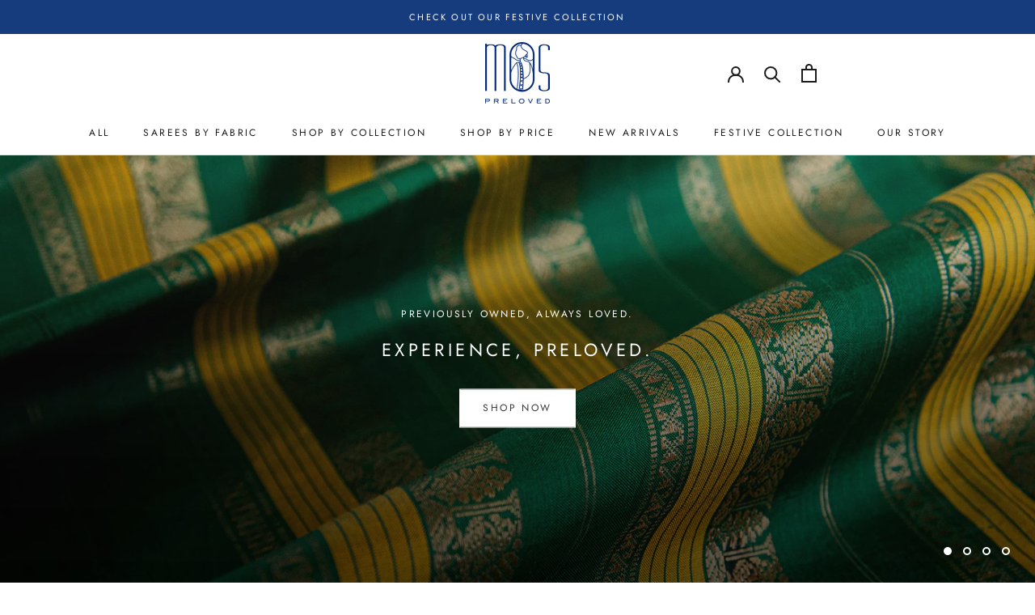

--- FILE ---
content_type: text/html; charset=utf-8
request_url: https://magicofsarees.com/
body_size: 35782
content:
<!doctype html>

<html class="no-js" lang="en">
  <head>
<!-- Google Tag Manager -->
<script>(function(w,d,s,l,i){w[l]=w[l]||[];w[l].push({'gtm.start':
new Date().getTime(),event:'gtm.js'});var f=d.getElementsByTagName(s)[0],
j=d.createElement(s),dl=l!='dataLayer'?'&l='+l:'';j.async=true;j.src=
'https://www.googletagmanager.com/gtm.js?id='+i+dl;f.parentNode.insertBefore(j,f);
})(window,document,'script','dataLayer','GTM-KK23GJZ');</script>
<!-- End Google Tag Manager -->   
    <meta name="facebook-domain-verification" content="5gecuqoi6qn1lvgcxwl54q3hv2ojfb" />
    <meta charset="utf-8"> 
    <meta http-equiv="X-UA-Compatible" content="IE=edge,chrome=1">
    <meta name="viewport" content="width=device-width, initial-scale=1.0, height=device-height, minimum-scale=1.0, maximum-scale=1.0">
    <meta name="theme-color" content="">
<!-- Google tag (gtag.js) -->
<script async src="https://www.googletagmanager.com/gtag/js?id=G-5419KBPFW4"></script>
<script>
  window.dataLayer = window.dataLayer || [];
  function gtag(){dataLayer.push(arguments);}
  gtag('js', new Date());

  gtag('config', 'G-5419KBPFW4');
</script>
 
    <title>
      MOS Preloved | The Magic of Sarees
    </title><meta name="description" content="We are building a community marketplace for the exchange of preloved sarees. Each piece is unique and has a component of history to it."><link rel="canonical" href="https://magicofsarees.com/"><link rel="shortcut icon" href="//magicofsarees.com/cdn/shop/files/favicon_96x.png?v=1625934641" type="image/png"><meta property="og:type" content="website">
  <meta property="og:title" content="MOS Preloved | The Magic of Sarees"><meta property="og:description" content="We are building a community marketplace for the exchange of preloved sarees. Each piece is unique and has a component of history to it."><meta property="og:url" content="https://magicofsarees.com/">
<meta property="og:site_name" content="MOS Preloved"><meta name="twitter:card" content="summary"><meta name="twitter:title" content="MOS Preloved | The Magic of Sarees">
  <meta name="twitter:description" content="We are building a community marketplace for the exchange of preloved sarees. Each piece is unique and has a component of history to it.">
    <style>
  @font-face {
  font-family: Jost;
  font-weight: 400;
  font-style: normal;
  font-display: fallback;
  src: url("//magicofsarees.com/cdn/fonts/jost/jost_n4.d47a1b6347ce4a4c9f437608011273009d91f2b7.woff2") format("woff2"),
       url("//magicofsarees.com/cdn/fonts/jost/jost_n4.791c46290e672b3f85c3d1c651ef2efa3819eadd.woff") format("woff");
}

  @font-face {
  font-family: Poppins;
  font-weight: 400;
  font-style: normal;
  font-display: fallback;
  src: url("//magicofsarees.com/cdn/fonts/poppins/poppins_n4.0ba78fa5af9b0e1a374041b3ceaadf0a43b41362.woff2") format("woff2"),
       url("//magicofsarees.com/cdn/fonts/poppins/poppins_n4.214741a72ff2596839fc9760ee7a770386cf16ca.woff") format("woff");
}


  @font-face {
  font-family: Poppins;
  font-weight: 700;
  font-style: normal;
  font-display: fallback;
  src: url("//magicofsarees.com/cdn/fonts/poppins/poppins_n7.56758dcf284489feb014a026f3727f2f20a54626.woff2") format("woff2"),
       url("//magicofsarees.com/cdn/fonts/poppins/poppins_n7.f34f55d9b3d3205d2cd6f64955ff4b36f0cfd8da.woff") format("woff");
}

  @font-face {
  font-family: Poppins;
  font-weight: 400;
  font-style: italic;
  font-display: fallback;
  src: url("//magicofsarees.com/cdn/fonts/poppins/poppins_i4.846ad1e22474f856bd6b81ba4585a60799a9f5d2.woff2") format("woff2"),
       url("//magicofsarees.com/cdn/fonts/poppins/poppins_i4.56b43284e8b52fc64c1fd271f289a39e8477e9ec.woff") format("woff");
}

  @font-face {
  font-family: Poppins;
  font-weight: 700;
  font-style: italic;
  font-display: fallback;
  src: url("//magicofsarees.com/cdn/fonts/poppins/poppins_i7.42fd71da11e9d101e1e6c7932199f925f9eea42d.woff2") format("woff2"),
       url("//magicofsarees.com/cdn/fonts/poppins/poppins_i7.ec8499dbd7616004e21155106d13837fff4cf556.woff") format("woff");
}


  :root {
    --heading-font-family : Jost, sans-serif;
    --heading-font-weight : 400;
    --heading-font-style  : normal;

    --text-font-family : Poppins, sans-serif;
    --text-font-weight : 400;
    --text-font-style  : normal;

    --base-text-font-size   : 14px;
    --default-text-font-size: 14px;--background          : #ffffff;
    --background-rgb      : 255, 255, 255;
    --light-background    : #ffffff;
    --light-background-rgb: 255, 255, 255;
    --heading-color       : #1c1b1b;
    --text-color          : #1c1b1b;
    --text-color-rgb      : 28, 27, 27;
    --text-color-light    : #6a6a6a;
    --text-color-light-rgb: 106, 106, 106;
    --link-color          : #6a6a6a;
    --link-color-rgb      : 106, 106, 106;
    --border-color        : #dddddd;
    --border-color-rgb    : 221, 221, 221;

    --button-background    : #12327f;
    --button-background-rgb: 18, 50, 127;
    --button-text-color    : #ffffff;

    --header-background       : #ffffff;
    --header-heading-color    : #1c1b1b;
    --header-light-text-color : #6a6a6a;
    --header-border-color     : #dddddd;

    --footer-background    : #ffffff;
    --footer-text-color    : #6a6a6a;
    --footer-heading-color : #12327f;
    --footer-border-color  : #e9e9e9;

    --navigation-background      : #1c1b1b;
    --navigation-background-rgb  : 28, 27, 27;
    --navigation-text-color      : #ffffff;
    --navigation-text-color-light: rgba(255, 255, 255, 0.5);
    --navigation-border-color    : rgba(255, 255, 255, 0.25);

    --newsletter-popup-background     : #12327f;
    --newsletter-popup-text-color     : #ffffff;
    --newsletter-popup-text-color-rgb : 255, 255, 255;

    --secondary-elements-background       : #18409f;
    --secondary-elements-background-rgb   : 24, 64, 159;
    --secondary-elements-text-color       : #ffffff;
    --secondary-elements-text-color-light : rgba(255, 255, 255, 0.5);
    --secondary-elements-border-color     : rgba(255, 255, 255, 0.25);

    --product-sale-price-color    : #f94c43;
    --product-sale-price-color-rgb: 249, 76, 67;

    /* Shopify related variables */
    --payment-terms-background-color: #ffffff;

    /* Products */

    --horizontal-spacing-four-products-per-row: 20px;
        --horizontal-spacing-two-products-per-row : 20px;

    --vertical-spacing-four-products-per-row: 60px;
        --vertical-spacing-two-products-per-row : 75px;

    /* Animation */
    --drawer-transition-timing: cubic-bezier(0.645, 0.045, 0.355, 1);
    --header-base-height: 80px; /* We set a default for browsers that do not support CSS variables */

    /* Cursors */
    --cursor-zoom-in-svg    : url(//magicofsarees.com/cdn/shop/t/10/assets/cursor-zoom-in.svg?v=170532930330058140181765809600);
    --cursor-zoom-in-2x-svg : url(//magicofsarees.com/cdn/shop/t/10/assets/cursor-zoom-in-2x.svg?v=56685658183649387561765809600);
  }
</style>

<script>
  // IE11 does not have support for CSS variables, so we have to polyfill them
  if (!(((window || {}).CSS || {}).supports && window.CSS.supports('(--a: 0)'))) {
    const script = document.createElement('script');
    script.type = 'text/javascript';
    script.src = 'https://cdn.jsdelivr.net/npm/css-vars-ponyfill@2';
    script.onload = function() {
      cssVars({});
    };

    document.getElementsByTagName('head')[0].appendChild(script);
  }
</script>

    <script>window.performance && window.performance.mark && window.performance.mark('shopify.content_for_header.start');</script><meta name="google-site-verification" content="VSKvt6B82IFZIABy-9KGYagBbUjwpzlKm8j69t8mVpg">
<meta id="shopify-digital-wallet" name="shopify-digital-wallet" content="/58099826858/digital_wallets/dialog">
<script async="async" src="/checkouts/internal/preloads.js?locale=en-IN"></script>
<script id="shopify-features" type="application/json">{"accessToken":"270851112a1aa313070ae89016642d34","betas":["rich-media-storefront-analytics"],"domain":"magicofsarees.com","predictiveSearch":true,"shopId":58099826858,"locale":"en"}</script>
<script>var Shopify = Shopify || {};
Shopify.shop = "mos-preloved.myshopify.com";
Shopify.locale = "en";
Shopify.currency = {"active":"INR","rate":"1.0"};
Shopify.country = "IN";
Shopify.theme = {"name":"Copy of Magic of Sarees (22\/1\/24  live)","id":142307131562,"schema_name":"Prestige","schema_version":"4.14.5","theme_store_id":855,"role":"main"};
Shopify.theme.handle = "null";
Shopify.theme.style = {"id":null,"handle":null};
Shopify.cdnHost = "magicofsarees.com/cdn";
Shopify.routes = Shopify.routes || {};
Shopify.routes.root = "/";</script>
<script type="module">!function(o){(o.Shopify=o.Shopify||{}).modules=!0}(window);</script>
<script>!function(o){function n(){var o=[];function n(){o.push(Array.prototype.slice.apply(arguments))}return n.q=o,n}var t=o.Shopify=o.Shopify||{};t.loadFeatures=n(),t.autoloadFeatures=n()}(window);</script>
<script id="shop-js-analytics" type="application/json">{"pageType":"index"}</script>
<script defer="defer" async type="module" src="//magicofsarees.com/cdn/shopifycloud/shop-js/modules/v2/client.init-shop-cart-sync_BT-GjEfc.en.esm.js"></script>
<script defer="defer" async type="module" src="//magicofsarees.com/cdn/shopifycloud/shop-js/modules/v2/chunk.common_D58fp_Oc.esm.js"></script>
<script defer="defer" async type="module" src="//magicofsarees.com/cdn/shopifycloud/shop-js/modules/v2/chunk.modal_xMitdFEc.esm.js"></script>
<script type="module">
  await import("//magicofsarees.com/cdn/shopifycloud/shop-js/modules/v2/client.init-shop-cart-sync_BT-GjEfc.en.esm.js");
await import("//magicofsarees.com/cdn/shopifycloud/shop-js/modules/v2/chunk.common_D58fp_Oc.esm.js");
await import("//magicofsarees.com/cdn/shopifycloud/shop-js/modules/v2/chunk.modal_xMitdFEc.esm.js");

  window.Shopify.SignInWithShop?.initShopCartSync?.({"fedCMEnabled":true,"windoidEnabled":true});

</script>
<script>(function() {
  var isLoaded = false;
  function asyncLoad() {
    if (isLoaded) return;
    isLoaded = true;
    var urls = ["https:\/\/sr-cdn.shiprocket.in\/sr-promise\/static\/uc.js?channel_id=4\u0026sr_company_id=1595554\u0026shop=mos-preloved.myshopify.com","https:\/\/cdn.nfcube.com\/instafeed-581f4f9ea8ce3209a4d22abeaf5e2ec7.js?shop=mos-preloved.myshopify.com"];
    for (var i = 0; i < urls.length; i++) {
      var s = document.createElement('script');
      s.type = 'text/javascript';
      s.async = true;
      s.src = urls[i];
      var x = document.getElementsByTagName('script')[0];
      x.parentNode.insertBefore(s, x);
    }
  };
  if(window.attachEvent) {
    window.attachEvent('onload', asyncLoad);
  } else {
    window.addEventListener('load', asyncLoad, false);
  }
})();</script>
<script id="__st">var __st={"a":58099826858,"offset":19800,"reqid":"145f9755-11b1-4997-8e64-6caf360eefbe-1769131591","pageurl":"magicofsarees.com\/","u":"e1ebcf9a61b0","p":"home"};</script>
<script>window.ShopifyPaypalV4VisibilityTracking = true;</script>
<script id="captcha-bootstrap">!function(){'use strict';const t='contact',e='account',n='new_comment',o=[[t,t],['blogs',n],['comments',n],[t,'customer']],c=[[e,'customer_login'],[e,'guest_login'],[e,'recover_customer_password'],[e,'create_customer']],r=t=>t.map((([t,e])=>`form[action*='/${t}']:not([data-nocaptcha='true']) input[name='form_type'][value='${e}']`)).join(','),a=t=>()=>t?[...document.querySelectorAll(t)].map((t=>t.form)):[];function s(){const t=[...o],e=r(t);return a(e)}const i='password',u='form_key',d=['recaptcha-v3-token','g-recaptcha-response','h-captcha-response',i],f=()=>{try{return window.sessionStorage}catch{return}},m='__shopify_v',_=t=>t.elements[u];function p(t,e,n=!1){try{const o=window.sessionStorage,c=JSON.parse(o.getItem(e)),{data:r}=function(t){const{data:e,action:n}=t;return t[m]||n?{data:e,action:n}:{data:t,action:n}}(c);for(const[e,n]of Object.entries(r))t.elements[e]&&(t.elements[e].value=n);n&&o.removeItem(e)}catch(o){console.error('form repopulation failed',{error:o})}}const l='form_type',E='cptcha';function T(t){t.dataset[E]=!0}const w=window,h=w.document,L='Shopify',v='ce_forms',y='captcha';let A=!1;((t,e)=>{const n=(g='f06e6c50-85a8-45c8-87d0-21a2b65856fe',I='https://cdn.shopify.com/shopifycloud/storefront-forms-hcaptcha/ce_storefront_forms_captcha_hcaptcha.v1.5.2.iife.js',D={infoText:'Protected by hCaptcha',privacyText:'Privacy',termsText:'Terms'},(t,e,n)=>{const o=w[L][v],c=o.bindForm;if(c)return c(t,g,e,D).then(n);var r;o.q.push([[t,g,e,D],n]),r=I,A||(h.body.append(Object.assign(h.createElement('script'),{id:'captcha-provider',async:!0,src:r})),A=!0)});var g,I,D;w[L]=w[L]||{},w[L][v]=w[L][v]||{},w[L][v].q=[],w[L][y]=w[L][y]||{},w[L][y].protect=function(t,e){n(t,void 0,e),T(t)},Object.freeze(w[L][y]),function(t,e,n,w,h,L){const[v,y,A,g]=function(t,e,n){const i=e?o:[],u=t?c:[],d=[...i,...u],f=r(d),m=r(i),_=r(d.filter((([t,e])=>n.includes(e))));return[a(f),a(m),a(_),s()]}(w,h,L),I=t=>{const e=t.target;return e instanceof HTMLFormElement?e:e&&e.form},D=t=>v().includes(t);t.addEventListener('submit',(t=>{const e=I(t);if(!e)return;const n=D(e)&&!e.dataset.hcaptchaBound&&!e.dataset.recaptchaBound,o=_(e),c=g().includes(e)&&(!o||!o.value);(n||c)&&t.preventDefault(),c&&!n&&(function(t){try{if(!f())return;!function(t){const e=f();if(!e)return;const n=_(t);if(!n)return;const o=n.value;o&&e.removeItem(o)}(t);const e=Array.from(Array(32),(()=>Math.random().toString(36)[2])).join('');!function(t,e){_(t)||t.append(Object.assign(document.createElement('input'),{type:'hidden',name:u})),t.elements[u].value=e}(t,e),function(t,e){const n=f();if(!n)return;const o=[...t.querySelectorAll(`input[type='${i}']`)].map((({name:t})=>t)),c=[...d,...o],r={};for(const[a,s]of new FormData(t).entries())c.includes(a)||(r[a]=s);n.setItem(e,JSON.stringify({[m]:1,action:t.action,data:r}))}(t,e)}catch(e){console.error('failed to persist form',e)}}(e),e.submit())}));const S=(t,e)=>{t&&!t.dataset[E]&&(n(t,e.some((e=>e===t))),T(t))};for(const o of['focusin','change'])t.addEventListener(o,(t=>{const e=I(t);D(e)&&S(e,y())}));const B=e.get('form_key'),M=e.get(l),P=B&&M;t.addEventListener('DOMContentLoaded',(()=>{const t=y();if(P)for(const e of t)e.elements[l].value===M&&p(e,B);[...new Set([...A(),...v().filter((t=>'true'===t.dataset.shopifyCaptcha))])].forEach((e=>S(e,t)))}))}(h,new URLSearchParams(w.location.search),n,t,e,['guest_login'])})(!0,!0)}();</script>
<script integrity="sha256-4kQ18oKyAcykRKYeNunJcIwy7WH5gtpwJnB7kiuLZ1E=" data-source-attribution="shopify.loadfeatures" defer="defer" src="//magicofsarees.com/cdn/shopifycloud/storefront/assets/storefront/load_feature-a0a9edcb.js" crossorigin="anonymous"></script>
<script data-source-attribution="shopify.dynamic_checkout.dynamic.init">var Shopify=Shopify||{};Shopify.PaymentButton=Shopify.PaymentButton||{isStorefrontPortableWallets:!0,init:function(){window.Shopify.PaymentButton.init=function(){};var t=document.createElement("script");t.src="https://magicofsarees.com/cdn/shopifycloud/portable-wallets/latest/portable-wallets.en.js",t.type="module",document.head.appendChild(t)}};
</script>
<script data-source-attribution="shopify.dynamic_checkout.buyer_consent">
  function portableWalletsHideBuyerConsent(e){var t=document.getElementById("shopify-buyer-consent"),n=document.getElementById("shopify-subscription-policy-button");t&&n&&(t.classList.add("hidden"),t.setAttribute("aria-hidden","true"),n.removeEventListener("click",e))}function portableWalletsShowBuyerConsent(e){var t=document.getElementById("shopify-buyer-consent"),n=document.getElementById("shopify-subscription-policy-button");t&&n&&(t.classList.remove("hidden"),t.removeAttribute("aria-hidden"),n.addEventListener("click",e))}window.Shopify?.PaymentButton&&(window.Shopify.PaymentButton.hideBuyerConsent=portableWalletsHideBuyerConsent,window.Shopify.PaymentButton.showBuyerConsent=portableWalletsShowBuyerConsent);
</script>
<script data-source-attribution="shopify.dynamic_checkout.cart.bootstrap">document.addEventListener("DOMContentLoaded",(function(){function t(){return document.querySelector("shopify-accelerated-checkout-cart, shopify-accelerated-checkout")}if(t())Shopify.PaymentButton.init();else{new MutationObserver((function(e,n){t()&&(Shopify.PaymentButton.init(),n.disconnect())})).observe(document.body,{childList:!0,subtree:!0})}}));
</script>

<script>window.performance && window.performance.mark && window.performance.mark('shopify.content_for_header.end');</script>

    <link rel="stylesheet" href="//magicofsarees.com/cdn/shop/t/10/assets/theme.css?v=64890885843172341851765960802">
    

    <script>// This allows to expose several variables to the global scope, to be used in scripts
      window.theme = {
        pageType: "index",
        moneyFormat: "Rs. {{amount}}",
        moneyWithCurrencyFormat: "Rs. {{amount}}",
        productImageSize: "tall",
        searchMode: "product,article",
        showPageTransition: false,
        showElementStaggering: true,
        showImageZooming: true
      };

      window.routes = {
        rootUrl: "\/",
        rootUrlWithoutSlash: '',
        cartUrl: "\/cart",
        cartAddUrl: "\/cart\/add",
        cartChangeUrl: "\/cart\/change",
        searchUrl: "\/search",
        productRecommendationsUrl: "\/recommendations\/products"
      };

      window.languages = {
        cartAddNote: "Add Order Note",
        cartEditNote: "Edit Order Note",
        productImageLoadingError: "This image could not be loaded. Please try to reload the page.",
        productFormAddToCart: "Add to cart",
        productFormUnavailable: "Unavailable",
        productFormSoldOut: "Sold Out",
        shippingEstimatorOneResult: "1 option available:",
        shippingEstimatorMoreResults: "{{count}} options available:",
        shippingEstimatorNoResults: "No shipping could be found"
      };

      window.lazySizesConfig = {
        loadHidden: false,
        hFac: 0.5,
        expFactor: 2,
        ricTimeout: 150,
        lazyClass: 'Image--lazyLoad',
        loadingClass: 'Image--lazyLoading',
        loadedClass: 'Image--lazyLoaded'
      };

      document.documentElement.className = document.documentElement.className.replace('no-js', 'js');
      document.documentElement.style.setProperty('--window-height', window.innerHeight + 'px');

      // We do a quick detection of some features (we could use Modernizr but for so little...)
      (function() {
        document.documentElement.className += ((window.CSS && window.CSS.supports('(position: sticky) or (position: -webkit-sticky)')) ? ' supports-sticky' : ' no-supports-sticky');
        document.documentElement.className += (window.matchMedia('(-moz-touch-enabled: 1), (hover: none)')).matches ? ' no-supports-hover' : ' supports-hover';
      }());
    </script>

    <script src="//magicofsarees.com/cdn/shop/t/10/assets/lazysizes.min.js?v=174358363404432586981765809600" async></script><script src="https://polyfill-fastly.net/v3/polyfill.min.js?unknown=polyfill&features=fetch,Element.prototype.closest,Element.prototype.remove,Element.prototype.classList,Array.prototype.includes,Array.prototype.fill,Object.assign,CustomEvent,IntersectionObserver,IntersectionObserverEntry,URL" defer></script>
    <script src="//magicofsarees.com/cdn/shop/t/10/assets/libs.min.js?v=26178543184394469741765809600" defer></script>
    <script src="//magicofsarees.com/cdn/shop/t/10/assets/theme.min.js?v=67427764916843642421765809600" defer></script>
    <script src="//magicofsarees.com/cdn/shop/t/10/assets/custom.js?v=148979778022540226661765809600" defer></script>

    <script>
      (function () {
        window.onpageshow = function() {
          if (window.theme.showPageTransition) {
            var pageTransition = document.querySelector('.PageTransition');

            if (pageTransition) {
              pageTransition.style.visibility = 'visible';
              pageTransition.style.opacity = '0';
            }
          }

          // When the page is loaded from the cache, we have to reload the cart content
          document.documentElement.dispatchEvent(new CustomEvent('cart:refresh', {
            bubbles: true
          }));
        };
      })();
    </script>

    


  <script type="application/ld+json">
  {
    "@context": "http://schema.org",
    "@type": "BreadcrumbList",
  "itemListElement": [{
      "@type": "ListItem",
      "position": 1,
      "name": "Translation missing: en.general.breadcrumb.home",
      "item": "https://magicofsarees.com"
    }]
  }
  </script>






<script type="text/javascript">
    (function(c,l,a,r,i,t,y){
        c[a]=c[a]||function(){(c[a].q=c[a].q||[]).push(arguments)};
        t=l.createElement(r);t.async=1;t.src="https://www.clarity.ms/tag/"+i;
        y=l.getElementsByTagName(r)[0];y.parentNode.insertBefore(t,y);
    })(window, document, "clarity", "script", "ux315xvty3");
</script>



  <!-- BEGIN app block: shopify://apps/microsoft-clarity/blocks/clarity_js/31c3d126-8116-4b4a-8ba1-baeda7c4aeea -->
<script type="text/javascript">
  (function (c, l, a, r, i, t, y) {
    c[a] = c[a] || function () { (c[a].q = c[a].q || []).push(arguments); };
    t = l.createElement(r); t.async = 1; t.src = "https://www.clarity.ms/tag/" + i + "?ref=shopify";
    y = l.getElementsByTagName(r)[0]; y.parentNode.insertBefore(t, y);

    c.Shopify.loadFeatures([{ name: "consent-tracking-api", version: "0.1" }], error => {
      if (error) {
        console.error("Error loading Shopify features:", error);
        return;
      }

      c[a]('consentv2', {
        ad_Storage: c.Shopify.customerPrivacy.marketingAllowed() ? "granted" : "denied",
        analytics_Storage: c.Shopify.customerPrivacy.analyticsProcessingAllowed() ? "granted" : "denied",
      });
    });

    l.addEventListener("visitorConsentCollected", function (e) {
      c[a]('consentv2', {
        ad_Storage: e.detail.marketingAllowed ? "granted" : "denied",
        analytics_Storage: e.detail.analyticsAllowed ? "granted" : "denied",
      });
    });
  })(window, document, "clarity", "script", "ux2vapst69");
</script>



<!-- END app block --><!-- BEGIN app block: shopify://apps/microsoft-clarity/blocks/brandAgents_js/31c3d126-8116-4b4a-8ba1-baeda7c4aeea -->





<!-- END app block --><!-- BEGIN app block: shopify://apps/omega-instafeed/blocks/app-embed-block/710f3bb4-c962-4be4-a6e2-1cee2ca38517 --><!-- END app block --><!-- BEGIN app block: shopify://apps/instafeed/blocks/head-block/c447db20-095d-4a10-9725-b5977662c9d5 --><link rel="preconnect" href="https://cdn.nfcube.com/">
<link rel="preconnect" href="https://scontent.cdninstagram.com/">


  <script>
    document.addEventListener('DOMContentLoaded', function () {
      let instafeedScript = document.createElement('script');

      
        instafeedScript.src = 'https://cdn.nfcube.com/instafeed-581f4f9ea8ce3209a4d22abeaf5e2ec7.js';
      

      document.body.appendChild(instafeedScript);
    });
  </script>





<!-- END app block --><meta property="og:image" content="https://cdn.shopify.com/s/files/1/0580/9982/6858/files/MOS_Logo_A.png?height=628&pad_color=ffffff&v=1625875482&width=1200" />
<meta property="og:image:secure_url" content="https://cdn.shopify.com/s/files/1/0580/9982/6858/files/MOS_Logo_A.png?height=628&pad_color=ffffff&v=1625875482&width=1200" />
<meta property="og:image:width" content="1200" />
<meta property="og:image:height" content="628" />
<link href="https://monorail-edge.shopifysvc.com" rel="dns-prefetch">
<script>(function(){if ("sendBeacon" in navigator && "performance" in window) {try {var session_token_from_headers = performance.getEntriesByType('navigation')[0].serverTiming.find(x => x.name == '_s').description;} catch {var session_token_from_headers = undefined;}var session_cookie_matches = document.cookie.match(/_shopify_s=([^;]*)/);var session_token_from_cookie = session_cookie_matches && session_cookie_matches.length === 2 ? session_cookie_matches[1] : "";var session_token = session_token_from_headers || session_token_from_cookie || "";function handle_abandonment_event(e) {var entries = performance.getEntries().filter(function(entry) {return /monorail-edge.shopifysvc.com/.test(entry.name);});if (!window.abandonment_tracked && entries.length === 0) {window.abandonment_tracked = true;var currentMs = Date.now();var navigation_start = performance.timing.navigationStart;var payload = {shop_id: 58099826858,url: window.location.href,navigation_start,duration: currentMs - navigation_start,session_token,page_type: "index"};window.navigator.sendBeacon("https://monorail-edge.shopifysvc.com/v1/produce", JSON.stringify({schema_id: "online_store_buyer_site_abandonment/1.1",payload: payload,metadata: {event_created_at_ms: currentMs,event_sent_at_ms: currentMs}}));}}window.addEventListener('pagehide', handle_abandonment_event);}}());</script>
<script id="web-pixels-manager-setup">(function e(e,d,r,n,o){if(void 0===o&&(o={}),!Boolean(null===(a=null===(i=window.Shopify)||void 0===i?void 0:i.analytics)||void 0===a?void 0:a.replayQueue)){var i,a;window.Shopify=window.Shopify||{};var t=window.Shopify;t.analytics=t.analytics||{};var s=t.analytics;s.replayQueue=[],s.publish=function(e,d,r){return s.replayQueue.push([e,d,r]),!0};try{self.performance.mark("wpm:start")}catch(e){}var l=function(){var e={modern:/Edge?\/(1{2}[4-9]|1[2-9]\d|[2-9]\d{2}|\d{4,})\.\d+(\.\d+|)|Firefox\/(1{2}[4-9]|1[2-9]\d|[2-9]\d{2}|\d{4,})\.\d+(\.\d+|)|Chrom(ium|e)\/(9{2}|\d{3,})\.\d+(\.\d+|)|(Maci|X1{2}).+ Version\/(15\.\d+|(1[6-9]|[2-9]\d|\d{3,})\.\d+)([,.]\d+|)( \(\w+\)|)( Mobile\/\w+|) Safari\/|Chrome.+OPR\/(9{2}|\d{3,})\.\d+\.\d+|(CPU[ +]OS|iPhone[ +]OS|CPU[ +]iPhone|CPU IPhone OS|CPU iPad OS)[ +]+(15[._]\d+|(1[6-9]|[2-9]\d|\d{3,})[._]\d+)([._]\d+|)|Android:?[ /-](13[3-9]|1[4-9]\d|[2-9]\d{2}|\d{4,})(\.\d+|)(\.\d+|)|Android.+Firefox\/(13[5-9]|1[4-9]\d|[2-9]\d{2}|\d{4,})\.\d+(\.\d+|)|Android.+Chrom(ium|e)\/(13[3-9]|1[4-9]\d|[2-9]\d{2}|\d{4,})\.\d+(\.\d+|)|SamsungBrowser\/([2-9]\d|\d{3,})\.\d+/,legacy:/Edge?\/(1[6-9]|[2-9]\d|\d{3,})\.\d+(\.\d+|)|Firefox\/(5[4-9]|[6-9]\d|\d{3,})\.\d+(\.\d+|)|Chrom(ium|e)\/(5[1-9]|[6-9]\d|\d{3,})\.\d+(\.\d+|)([\d.]+$|.*Safari\/(?![\d.]+ Edge\/[\d.]+$))|(Maci|X1{2}).+ Version\/(10\.\d+|(1[1-9]|[2-9]\d|\d{3,})\.\d+)([,.]\d+|)( \(\w+\)|)( Mobile\/\w+|) Safari\/|Chrome.+OPR\/(3[89]|[4-9]\d|\d{3,})\.\d+\.\d+|(CPU[ +]OS|iPhone[ +]OS|CPU[ +]iPhone|CPU IPhone OS|CPU iPad OS)[ +]+(10[._]\d+|(1[1-9]|[2-9]\d|\d{3,})[._]\d+)([._]\d+|)|Android:?[ /-](13[3-9]|1[4-9]\d|[2-9]\d{2}|\d{4,})(\.\d+|)(\.\d+|)|Mobile Safari.+OPR\/([89]\d|\d{3,})\.\d+\.\d+|Android.+Firefox\/(13[5-9]|1[4-9]\d|[2-9]\d{2}|\d{4,})\.\d+(\.\d+|)|Android.+Chrom(ium|e)\/(13[3-9]|1[4-9]\d|[2-9]\d{2}|\d{4,})\.\d+(\.\d+|)|Android.+(UC? ?Browser|UCWEB|U3)[ /]?(15\.([5-9]|\d{2,})|(1[6-9]|[2-9]\d|\d{3,})\.\d+)\.\d+|SamsungBrowser\/(5\.\d+|([6-9]|\d{2,})\.\d+)|Android.+MQ{2}Browser\/(14(\.(9|\d{2,})|)|(1[5-9]|[2-9]\d|\d{3,})(\.\d+|))(\.\d+|)|K[Aa][Ii]OS\/(3\.\d+|([4-9]|\d{2,})\.\d+)(\.\d+|)/},d=e.modern,r=e.legacy,n=navigator.userAgent;return n.match(d)?"modern":n.match(r)?"legacy":"unknown"}(),u="modern"===l?"modern":"legacy",c=(null!=n?n:{modern:"",legacy:""})[u],f=function(e){return[e.baseUrl,"/wpm","/b",e.hashVersion,"modern"===e.buildTarget?"m":"l",".js"].join("")}({baseUrl:d,hashVersion:r,buildTarget:u}),m=function(e){var d=e.version,r=e.bundleTarget,n=e.surface,o=e.pageUrl,i=e.monorailEndpoint;return{emit:function(e){var a=e.status,t=e.errorMsg,s=(new Date).getTime(),l=JSON.stringify({metadata:{event_sent_at_ms:s},events:[{schema_id:"web_pixels_manager_load/3.1",payload:{version:d,bundle_target:r,page_url:o,status:a,surface:n,error_msg:t},metadata:{event_created_at_ms:s}}]});if(!i)return console&&console.warn&&console.warn("[Web Pixels Manager] No Monorail endpoint provided, skipping logging."),!1;try{return self.navigator.sendBeacon.bind(self.navigator)(i,l)}catch(e){}var u=new XMLHttpRequest;try{return u.open("POST",i,!0),u.setRequestHeader("Content-Type","text/plain"),u.send(l),!0}catch(e){return console&&console.warn&&console.warn("[Web Pixels Manager] Got an unhandled error while logging to Monorail."),!1}}}}({version:r,bundleTarget:l,surface:e.surface,pageUrl:self.location.href,monorailEndpoint:e.monorailEndpoint});try{o.browserTarget=l,function(e){var d=e.src,r=e.async,n=void 0===r||r,o=e.onload,i=e.onerror,a=e.sri,t=e.scriptDataAttributes,s=void 0===t?{}:t,l=document.createElement("script"),u=document.querySelector("head"),c=document.querySelector("body");if(l.async=n,l.src=d,a&&(l.integrity=a,l.crossOrigin="anonymous"),s)for(var f in s)if(Object.prototype.hasOwnProperty.call(s,f))try{l.dataset[f]=s[f]}catch(e){}if(o&&l.addEventListener("load",o),i&&l.addEventListener("error",i),u)u.appendChild(l);else{if(!c)throw new Error("Did not find a head or body element to append the script");c.appendChild(l)}}({src:f,async:!0,onload:function(){if(!function(){var e,d;return Boolean(null===(d=null===(e=window.Shopify)||void 0===e?void 0:e.analytics)||void 0===d?void 0:d.initialized)}()){var d=window.webPixelsManager.init(e)||void 0;if(d){var r=window.Shopify.analytics;r.replayQueue.forEach((function(e){var r=e[0],n=e[1],o=e[2];d.publishCustomEvent(r,n,o)})),r.replayQueue=[],r.publish=d.publishCustomEvent,r.visitor=d.visitor,r.initialized=!0}}},onerror:function(){return m.emit({status:"failed",errorMsg:"".concat(f," has failed to load")})},sri:function(e){var d=/^sha384-[A-Za-z0-9+/=]+$/;return"string"==typeof e&&d.test(e)}(c)?c:"",scriptDataAttributes:o}),m.emit({status:"loading"})}catch(e){m.emit({status:"failed",errorMsg:(null==e?void 0:e.message)||"Unknown error"})}}})({shopId: 58099826858,storefrontBaseUrl: "https://magicofsarees.com",extensionsBaseUrl: "https://extensions.shopifycdn.com/cdn/shopifycloud/web-pixels-manager",monorailEndpoint: "https://monorail-edge.shopifysvc.com/unstable/produce_batch",surface: "storefront-renderer",enabledBetaFlags: ["2dca8a86"],webPixelsConfigList: [{"id":"1375961258","configuration":"{\"projectId\":\"ux2vapst69\"}","eventPayloadVersion":"v1","runtimeContext":"STRICT","scriptVersion":"cf1781658ed156031118fc4bbc2ed159","type":"APP","apiClientId":240074326017,"privacyPurposes":[],"capabilities":["advanced_dom_events"],"dataSharingAdjustments":{"protectedCustomerApprovalScopes":["read_customer_personal_data"]}},{"id":"415563946","configuration":"{\"config\":\"{\\\"pixel_id\\\":\\\"GT-5NXQX9P\\\",\\\"target_country\\\":\\\"IN\\\",\\\"gtag_events\\\":[{\\\"type\\\":\\\"purchase\\\",\\\"action_label\\\":\\\"MC-MNZSQ66MDY\\\"},{\\\"type\\\":\\\"page_view\\\",\\\"action_label\\\":\\\"MC-MNZSQ66MDY\\\"},{\\\"type\\\":\\\"view_item\\\",\\\"action_label\\\":\\\"MC-MNZSQ66MDY\\\"}],\\\"enable_monitoring_mode\\\":false}\"}","eventPayloadVersion":"v1","runtimeContext":"OPEN","scriptVersion":"b2a88bafab3e21179ed38636efcd8a93","type":"APP","apiClientId":1780363,"privacyPurposes":[],"dataSharingAdjustments":{"protectedCustomerApprovalScopes":["read_customer_address","read_customer_email","read_customer_name","read_customer_personal_data","read_customer_phone"]}},{"id":"183304362","configuration":"{\"pixel_id\":\"1268935083556231\",\"pixel_type\":\"facebook_pixel\",\"metaapp_system_user_token\":\"-\"}","eventPayloadVersion":"v1","runtimeContext":"OPEN","scriptVersion":"ca16bc87fe92b6042fbaa3acc2fbdaa6","type":"APP","apiClientId":2329312,"privacyPurposes":["ANALYTICS","MARKETING","SALE_OF_DATA"],"dataSharingAdjustments":{"protectedCustomerApprovalScopes":["read_customer_address","read_customer_email","read_customer_name","read_customer_personal_data","read_customer_phone"]}},{"id":"shopify-app-pixel","configuration":"{}","eventPayloadVersion":"v1","runtimeContext":"STRICT","scriptVersion":"0450","apiClientId":"shopify-pixel","type":"APP","privacyPurposes":["ANALYTICS","MARKETING"]},{"id":"shopify-custom-pixel","eventPayloadVersion":"v1","runtimeContext":"LAX","scriptVersion":"0450","apiClientId":"shopify-pixel","type":"CUSTOM","privacyPurposes":["ANALYTICS","MARKETING"]}],isMerchantRequest: false,initData: {"shop":{"name":"MOS Preloved","paymentSettings":{"currencyCode":"INR"},"myshopifyDomain":"mos-preloved.myshopify.com","countryCode":"IN","storefrontUrl":"https:\/\/magicofsarees.com"},"customer":null,"cart":null,"checkout":null,"productVariants":[],"purchasingCompany":null},},"https://magicofsarees.com/cdn","fcfee988w5aeb613cpc8e4bc33m6693e112",{"modern":"","legacy":""},{"shopId":"58099826858","storefrontBaseUrl":"https:\/\/magicofsarees.com","extensionBaseUrl":"https:\/\/extensions.shopifycdn.com\/cdn\/shopifycloud\/web-pixels-manager","surface":"storefront-renderer","enabledBetaFlags":"[\"2dca8a86\"]","isMerchantRequest":"false","hashVersion":"fcfee988w5aeb613cpc8e4bc33m6693e112","publish":"custom","events":"[[\"page_viewed\",{}]]"});</script><script>
  window.ShopifyAnalytics = window.ShopifyAnalytics || {};
  window.ShopifyAnalytics.meta = window.ShopifyAnalytics.meta || {};
  window.ShopifyAnalytics.meta.currency = 'INR';
  var meta = {"page":{"pageType":"home","requestId":"145f9755-11b1-4997-8e64-6caf360eefbe-1769131591"}};
  for (var attr in meta) {
    window.ShopifyAnalytics.meta[attr] = meta[attr];
  }
</script>
<script class="analytics">
  (function () {
    var customDocumentWrite = function(content) {
      var jquery = null;

      if (window.jQuery) {
        jquery = window.jQuery;
      } else if (window.Checkout && window.Checkout.$) {
        jquery = window.Checkout.$;
      }

      if (jquery) {
        jquery('body').append(content);
      }
    };

    var hasLoggedConversion = function(token) {
      if (token) {
        return document.cookie.indexOf('loggedConversion=' + token) !== -1;
      }
      return false;
    }

    var setCookieIfConversion = function(token) {
      if (token) {
        var twoMonthsFromNow = new Date(Date.now());
        twoMonthsFromNow.setMonth(twoMonthsFromNow.getMonth() + 2);

        document.cookie = 'loggedConversion=' + token + '; expires=' + twoMonthsFromNow;
      }
    }

    var trekkie = window.ShopifyAnalytics.lib = window.trekkie = window.trekkie || [];
    if (trekkie.integrations) {
      return;
    }
    trekkie.methods = [
      'identify',
      'page',
      'ready',
      'track',
      'trackForm',
      'trackLink'
    ];
    trekkie.factory = function(method) {
      return function() {
        var args = Array.prototype.slice.call(arguments);
        args.unshift(method);
        trekkie.push(args);
        return trekkie;
      };
    };
    for (var i = 0; i < trekkie.methods.length; i++) {
      var key = trekkie.methods[i];
      trekkie[key] = trekkie.factory(key);
    }
    trekkie.load = function(config) {
      trekkie.config = config || {};
      trekkie.config.initialDocumentCookie = document.cookie;
      var first = document.getElementsByTagName('script')[0];
      var script = document.createElement('script');
      script.type = 'text/javascript';
      script.onerror = function(e) {
        var scriptFallback = document.createElement('script');
        scriptFallback.type = 'text/javascript';
        scriptFallback.onerror = function(error) {
                var Monorail = {
      produce: function produce(monorailDomain, schemaId, payload) {
        var currentMs = new Date().getTime();
        var event = {
          schema_id: schemaId,
          payload: payload,
          metadata: {
            event_created_at_ms: currentMs,
            event_sent_at_ms: currentMs
          }
        };
        return Monorail.sendRequest("https://" + monorailDomain + "/v1/produce", JSON.stringify(event));
      },
      sendRequest: function sendRequest(endpointUrl, payload) {
        // Try the sendBeacon API
        if (window && window.navigator && typeof window.navigator.sendBeacon === 'function' && typeof window.Blob === 'function' && !Monorail.isIos12()) {
          var blobData = new window.Blob([payload], {
            type: 'text/plain'
          });

          if (window.navigator.sendBeacon(endpointUrl, blobData)) {
            return true;
          } // sendBeacon was not successful

        } // XHR beacon

        var xhr = new XMLHttpRequest();

        try {
          xhr.open('POST', endpointUrl);
          xhr.setRequestHeader('Content-Type', 'text/plain');
          xhr.send(payload);
        } catch (e) {
          console.log(e);
        }

        return false;
      },
      isIos12: function isIos12() {
        return window.navigator.userAgent.lastIndexOf('iPhone; CPU iPhone OS 12_') !== -1 || window.navigator.userAgent.lastIndexOf('iPad; CPU OS 12_') !== -1;
      }
    };
    Monorail.produce('monorail-edge.shopifysvc.com',
      'trekkie_storefront_load_errors/1.1',
      {shop_id: 58099826858,
      theme_id: 142307131562,
      app_name: "storefront",
      context_url: window.location.href,
      source_url: "//magicofsarees.com/cdn/s/trekkie.storefront.8d95595f799fbf7e1d32231b9a28fd43b70c67d3.min.js"});

        };
        scriptFallback.async = true;
        scriptFallback.src = '//magicofsarees.com/cdn/s/trekkie.storefront.8d95595f799fbf7e1d32231b9a28fd43b70c67d3.min.js';
        first.parentNode.insertBefore(scriptFallback, first);
      };
      script.async = true;
      script.src = '//magicofsarees.com/cdn/s/trekkie.storefront.8d95595f799fbf7e1d32231b9a28fd43b70c67d3.min.js';
      first.parentNode.insertBefore(script, first);
    };
    trekkie.load(
      {"Trekkie":{"appName":"storefront","development":false,"defaultAttributes":{"shopId":58099826858,"isMerchantRequest":null,"themeId":142307131562,"themeCityHash":"1115180944260642191","contentLanguage":"en","currency":"INR","eventMetadataId":"fdf1c2c3-04ba-4608-b0dc-1c896eb509cb"},"isServerSideCookieWritingEnabled":true,"monorailRegion":"shop_domain","enabledBetaFlags":["65f19447"]},"Session Attribution":{},"S2S":{"facebookCapiEnabled":true,"source":"trekkie-storefront-renderer","apiClientId":580111}}
    );

    var loaded = false;
    trekkie.ready(function() {
      if (loaded) return;
      loaded = true;

      window.ShopifyAnalytics.lib = window.trekkie;

      var originalDocumentWrite = document.write;
      document.write = customDocumentWrite;
      try { window.ShopifyAnalytics.merchantGoogleAnalytics.call(this); } catch(error) {};
      document.write = originalDocumentWrite;

      window.ShopifyAnalytics.lib.page(null,{"pageType":"home","requestId":"145f9755-11b1-4997-8e64-6caf360eefbe-1769131591","shopifyEmitted":true});

      var match = window.location.pathname.match(/checkouts\/(.+)\/(thank_you|post_purchase)/)
      var token = match? match[1]: undefined;
      if (!hasLoggedConversion(token)) {
        setCookieIfConversion(token);
        
      }
    });


        var eventsListenerScript = document.createElement('script');
        eventsListenerScript.async = true;
        eventsListenerScript.src = "//magicofsarees.com/cdn/shopifycloud/storefront/assets/shop_events_listener-3da45d37.js";
        document.getElementsByTagName('head')[0].appendChild(eventsListenerScript);

})();</script>
<script
  defer
  src="https://magicofsarees.com/cdn/shopifycloud/perf-kit/shopify-perf-kit-3.0.4.min.js"
  data-application="storefront-renderer"
  data-shop-id="58099826858"
  data-render-region="gcp-us-central1"
  data-page-type="index"
  data-theme-instance-id="142307131562"
  data-theme-name="Prestige"
  data-theme-version="4.14.5"
  data-monorail-region="shop_domain"
  data-resource-timing-sampling-rate="10"
  data-shs="true"
  data-shs-beacon="true"
  data-shs-export-with-fetch="true"
  data-shs-logs-sample-rate="1"
  data-shs-beacon-endpoint="https://magicofsarees.com/api/collect"
></script>
</head><body class="prestige--v4 features--heading-small features--heading-uppercase features--show-button-transition features--show-image-zooming features--show-element-staggering  template-index">
    <!-- Google Tag Manager (noscript) -->
<noscript><iframe src="https://www.googletagmanager.com/ns.html?id=GTM-KK23GJZ"
height="0" width="0" style="display:none;visibility:hidden"></iframe></noscript>
<!-- End Google Tag Manager (noscript) -->
    <a class="PageSkipLink u-visually-hidden" href="#main">Skip to content</a>
    <span class="LoadingBar"></span>
    <div class="PageOverlay"></div><div id="shopify-section-popup" class="shopify-section">

      <aside class="NewsletterPopup" data-section-id="popup" data-section-type="newsletter-popup" data-section-settings='
        {
          "apparitionDelay": 7,
          "showOnlyOnce": false
        }
      ' aria-hidden="true">
        <button class="NewsletterPopup__Close" data-action="close-popup" aria-label="Close"><svg class="Icon Icon--close" role="presentation" viewBox="0 0 16 14">
      <path d="M15 0L1 14m14 0L1 0" stroke="currentColor" fill="none" fill-rule="evenodd"></path>
    </svg></button><h2 class="NewsletterPopup__Heading Heading u-h2">Like what you see?</h2><div class="NewsletterPopup__Content">
            <p>Even your sarees, should you wish to sell them,  could become a part of the MOS Preloved collection. Let us together continue spreading the magic of sarees.</p>
          </div></aside></div>
    <div id="shopify-section-sidebar-menu" class="shopify-section"><section id="sidebar-menu" class="SidebarMenu Drawer Drawer--small Drawer--fromLeft" aria-hidden="true" data-section-id="sidebar-menu" data-section-type="sidebar-menu">
    <header class="Drawer__Header" data-drawer-animated-left>
      <button class="Drawer__Close Icon-Wrapper--clickable" data-action="close-drawer" data-drawer-id="sidebar-menu" aria-label="Close navigation"><svg class="Icon Icon--close" role="presentation" viewBox="0 0 16 14">
      <path d="M15 0L1 14m14 0L1 0" stroke="currentColor" fill="none" fill-rule="evenodd"></path>
    </svg></button>
    </header>

    <div class="Drawer__Content">
      <div class="Drawer__Main" data-drawer-animated-left data-scrollable>
        <div class="Drawer__Container">
          <nav class="SidebarMenu__Nav SidebarMenu__Nav--primary" aria-label="Sidebar navigation"><div class="Collapsible"><a href="/collections/all" class="Collapsible__Button Heading Link Link--primary u-h6">all</a></div><div class="Collapsible"><button class="Collapsible__Button Heading u-h6" data-action="toggle-collapsible" aria-expanded="false">Sarees by Fabric<span class="Collapsible__Plus"></span>
                  </button>

                  <div class="Collapsible__Inner">
                    <div class="Collapsible__Content"><div class="Collapsible"><a href="/collections/cotton" class="Collapsible__Button Heading Text--subdued Link Link--primary u-h7">Cotton</a></div><div class="Collapsible"><a href="/collections/silk" class="Collapsible__Button Heading Text--subdued Link Link--primary u-h7">Silk</a></div><div class="Collapsible"><a href="/collections/linen" class="Collapsible__Button Heading Text--subdued Link Link--primary u-h7">Linen</a></div><div class="Collapsible"><a href="/collections/georgette" class="Collapsible__Button Heading Text--subdued Link Link--primary u-h7">Georgette</a></div><div class="Collapsible"><a href="/collections/crepe" class="Collapsible__Button Heading Text--subdued Link Link--primary u-h7">Crepe</a></div><div class="Collapsible"><a href="/collections/blend-silk-cotton" class="Collapsible__Button Heading Text--subdued Link Link--primary u-h7">Blend Silk Cotton</a></div><div class="Collapsible"><a href="/collections/blend-linen-cotton-and-silk" class="Collapsible__Button Heading Text--subdued Link Link--primary u-h7">Blend Linen Cotton &amp; Silk</a></div><div class="Collapsible"><a href="/collections/blend-silk-and-polyster" class="Collapsible__Button Heading Text--subdued Link Link--primary u-h7">Blend Silk &amp; Polyster</a></div><div class="Collapsible"><a href="/collections/blend-silk-and-synthetic" class="Collapsible__Button Heading Text--subdued Link Link--primary u-h7">Blend Silk &amp; Yarn</a></div></div>
                  </div></div><div class="Collapsible"><button class="Collapsible__Button Heading u-h6" data-action="toggle-collapsible" aria-expanded="false">Shop by Collection<span class="Collapsible__Plus"></span>
                  </button>

                  <div class="Collapsible__Inner">
                    <div class="Collapsible__Content"><div class="Collapsible"><a href="/collections/gul" class="Collapsible__Button Heading Text--subdued Link Link--primary u-h7">Gul</a></div><div class="Collapsible"><a href="/collections/jashn" class="Collapsible__Button Heading Text--subdued Link Link--primary u-h7">Jashn</a></div><div class="Collapsible"><a href="/collections/ura" class="Collapsible__Button Heading Text--subdued Link Link--primary u-h7">Ura</a></div><div class="Collapsible"><a href="/collections/naaz" class="Collapsible__Button Heading Text--subdued Link Link--primary u-h7">Naaz</a></div><div class="Collapsible"><a href="/collections/noor/Noor" class="Collapsible__Button Heading Text--subdued Link Link--primary u-h7">Noor</a></div><div class="Collapsible"><a href="/collections/rooee" class="Collapsible__Button Heading Text--subdued Link Link--primary u-h7">Rooee</a></div></div>
                  </div></div><div class="Collapsible"><button class="Collapsible__Button Heading u-h6" data-action="toggle-collapsible" aria-expanded="false">Shop by Price<span class="Collapsible__Plus"></span>
                  </button>

                  <div class="Collapsible__Inner">
                    <div class="Collapsible__Content"><div class="Collapsible"><a href="/collections/500-1000" class="Collapsible__Button Heading Text--subdued Link Link--primary u-h7">Less than Rs. 1000</a></div><div class="Collapsible"><a href="/collections/1001-2000" class="Collapsible__Button Heading Text--subdued Link Link--primary u-h7">Rs. 1001 - Rs. 2000</a></div><div class="Collapsible"><a href="/collections/2001-3000" class="Collapsible__Button Heading Text--subdued Link Link--primary u-h7">Rs. 2001 - Rs. 3000</a></div><div class="Collapsible"><a href="/collections/3001-5000" class="Collapsible__Button Heading Text--subdued Link Link--primary u-h7">Rs. 3001- Rs. 5000</a></div><div class="Collapsible"><a href="/collections/more-than-5000" class="Collapsible__Button Heading Text--subdued Link Link--primary u-h7">More than Rs. 5000</a></div></div>
                  </div></div><div class="Collapsible"><a href="/collections/new-arrivals/Fav" class="Collapsible__Button Heading Link Link--primary u-h6">New Arrivals</a></div><div class="Collapsible"><a href="/collections/sale/Sale" class="Collapsible__Button Heading Link Link--primary u-h6">Festive Collection</a></div><div class="Collapsible"><a href="/pages/our-story" class="Collapsible__Button Heading Link Link--primary u-h6">Our Story</a></div><div class="Collapsible"><a href="#" class="Collapsible__Button Heading Link Link--primary u-h6">Gift a coupon</a></div></nav><nav class="SidebarMenu__Nav SidebarMenu__Nav--secondary">
            <ul class="Linklist Linklist--spacingLoose"><li class="Linklist__Item">
                  <a href="/account" class="Text--subdued Link Link--primary">Account</a>
                </li></ul>
          </nav>
        </div>
      </div><aside class="Drawer__Footer" data-drawer-animated-bottom><ul class="SidebarMenu__Social HorizontalList HorizontalList--spacingFill">
    <li class="HorizontalList__Item">
      <a href="https://www.facebook.com/groups/133677996667056/" class="Link Link--primary" target="_blank" rel="noopener" aria-label="Facebook">
        <span class="Icon-Wrapper--clickable"><svg class="Icon Icon--facebook" viewBox="0 0 9 17">
      <path d="M5.842 17V9.246h2.653l.398-3.023h-3.05v-1.93c0-.874.246-1.47 1.526-1.47H9V.118C8.718.082 7.75 0 6.623 0 4.27 0 2.66 1.408 2.66 3.994v2.23H0v3.022h2.66V17h3.182z"></path>
    </svg></span>
      </a>
    </li>

    
<li class="HorizontalList__Item">
      <a href="https://www.instagram.com/themagicofsarees/" class="Link Link--primary" target="_blank" rel="noopener" aria-label="Instagram">
        <span class="Icon-Wrapper--clickable"><svg class="Icon Icon--instagram" role="presentation" viewBox="0 0 32 32">
      <path d="M15.994 2.886c4.273 0 4.775.019 6.464.095 1.562.07 2.406.33 2.971.552.749.292 1.283.635 1.841 1.194s.908 1.092 1.194 1.841c.216.565.483 1.41.552 2.971.076 1.689.095 2.19.095 6.464s-.019 4.775-.095 6.464c-.07 1.562-.33 2.406-.552 2.971-.292.749-.635 1.283-1.194 1.841s-1.092.908-1.841 1.194c-.565.216-1.41.483-2.971.552-1.689.076-2.19.095-6.464.095s-4.775-.019-6.464-.095c-1.562-.07-2.406-.33-2.971-.552-.749-.292-1.283-.635-1.841-1.194s-.908-1.092-1.194-1.841c-.216-.565-.483-1.41-.552-2.971-.076-1.689-.095-2.19-.095-6.464s.019-4.775.095-6.464c.07-1.562.33-2.406.552-2.971.292-.749.635-1.283 1.194-1.841s1.092-.908 1.841-1.194c.565-.216 1.41-.483 2.971-.552 1.689-.083 2.19-.095 6.464-.095zm0-2.883c-4.343 0-4.889.019-6.597.095-1.702.076-2.864.349-3.879.743-1.054.406-1.943.959-2.832 1.848S1.251 4.473.838 5.521C.444 6.537.171 7.699.095 9.407.019 11.109 0 11.655 0 15.997s.019 4.889.095 6.597c.076 1.702.349 2.864.743 3.886.406 1.054.959 1.943 1.848 2.832s1.784 1.435 2.832 1.848c1.016.394 2.178.667 3.886.743s2.248.095 6.597.095 4.889-.019 6.597-.095c1.702-.076 2.864-.349 3.886-.743 1.054-.406 1.943-.959 2.832-1.848s1.435-1.784 1.848-2.832c.394-1.016.667-2.178.743-3.886s.095-2.248.095-6.597-.019-4.889-.095-6.597c-.076-1.702-.349-2.864-.743-3.886-.406-1.054-.959-1.943-1.848-2.832S27.532 1.247 26.484.834C25.468.44 24.306.167 22.598.091c-1.714-.07-2.26-.089-6.603-.089zm0 7.778c-4.533 0-8.216 3.676-8.216 8.216s3.683 8.216 8.216 8.216 8.216-3.683 8.216-8.216-3.683-8.216-8.216-8.216zm0 13.549c-2.946 0-5.333-2.387-5.333-5.333s2.387-5.333 5.333-5.333 5.333 2.387 5.333 5.333-2.387 5.333-5.333 5.333zM26.451 7.457c0 1.059-.858 1.917-1.917 1.917s-1.917-.858-1.917-1.917c0-1.059.858-1.917 1.917-1.917s1.917.858 1.917 1.917z"></path>
    </svg></span>
      </a>
    </li>

    

  </ul>

</aside></div>
</section>

</div>
<div id="sidebar-cart" class="Drawer Drawer--fromRight" aria-hidden="true" data-section-id="cart" data-section-type="cart" data-section-settings='{
  "type": "drawer",
  "itemCount": 0,
  "drawer": true,
  "hasShippingEstimator": false
}'>
  <div class="Drawer__Header Drawer__Header--bordered Drawer__Container">
      <span class="Drawer__Title Heading u-h4">Cart</span>

      <button class="Drawer__Close Icon-Wrapper--clickable" data-action="close-drawer" data-drawer-id="sidebar-cart" aria-label="Close cart"><svg class="Icon Icon--close" role="presentation" viewBox="0 0 16 14">
      <path d="M15 0L1 14m14 0L1 0" stroke="currentColor" fill="none" fill-rule="evenodd"></path>
    </svg></button>
  </div>

  <form class="Cart Drawer__Content" action="/cart" method="POST" novalidate>
    <div class="Drawer__Main" data-scrollable><p class="Cart__Empty Heading u-h5">Your cart is empty</p></div></form>
</div>
<div class="PageContainer">
      <div id="shopify-section-announcement" class="shopify-section"><section id="section-announcement" data-section-id="announcement" data-section-type="announcement-bar">
      <div class="AnnouncementBar">
        <div class="AnnouncementBar__Wrapper">
          <p class="AnnouncementBar__Content Heading">Check out our festive collection
</p>
        </div>
      </div>
    </section>

    <style>
      #section-announcement {
        background: #163c7e;
        color: #ffffff;
      }
    </style>

    <script>
      document.documentElement.style.setProperty('--announcement-bar-height', document.getElementById('shopify-section-announcement').offsetHeight + 'px');
    </script></div>
      <div id="shopify-section-header" class="shopify-section shopify-section--header"><div id="Search" class="Search" aria-hidden="true">
  <div class="Search__Inner">
    <div class="Search__SearchBar">
      <form action="/search" name="GET" role="search" class="Search__Form">
        <div class="Search__InputIconWrapper">
          <span class="hidden-tablet-and-up"><svg class="Icon Icon--search" role="presentation" viewBox="0 0 18 17">
      <g transform="translate(1 1)" stroke="currentColor" fill="none" fill-rule="evenodd" stroke-linecap="square">
        <path d="M16 16l-5.0752-5.0752"></path>
        <circle cx="6.4" cy="6.4" r="6.4"></circle>
      </g>
    </svg></span>
          <span class="hidden-phone"><svg class="Icon Icon--search-desktop" role="presentation" viewBox="0 0 21 21">
      <g transform="translate(1 1)" stroke="currentColor" stroke-width="2" fill="none" fill-rule="evenodd" stroke-linecap="square">
        <path d="M18 18l-5.7096-5.7096"></path>
        <circle cx="7.2" cy="7.2" r="7.2"></circle>
      </g>
    </svg></span>
        </div>

        <input type="search" class="Search__Input Heading" name="q" autocomplete="off" autocorrect="off" autocapitalize="off" aria-label="Search..." placeholder="Search..." autofocus>
        <input type="hidden" name="type" value="product">
      </form>

      <button class="Search__Close Link Link--primary" data-action="close-search" aria-label="Close search"><svg class="Icon Icon--close" role="presentation" viewBox="0 0 16 14">
      <path d="M15 0L1 14m14 0L1 0" stroke="currentColor" fill="none" fill-rule="evenodd"></path>
    </svg></button>
    </div>

    <div class="Search__Results" aria-hidden="true"><div class="PageLayout PageLayout--breakLap">
          <div class="PageLayout__Section"></div>
          <div class="PageLayout__Section PageLayout__Section--secondary"></div>
        </div></div>
  </div>
</div><header id="section-header"
        class="Header Header--logoLeft   Header--withIcons"
        data-section-id="header"
        data-section-type="header"
        data-section-settings='{
  "navigationStyle": "logoLeft",
  "hasTransparentHeader": false,
  "isSticky": true
}'
        role="banner">
  <div class="Header__Wrapper">
    <div class="Header__FlexItem Header__FlexItem--fill">
      <button class="Header__Icon Icon-Wrapper Icon-Wrapper--clickable hidden-desk" aria-expanded="false" data-action="open-drawer" data-drawer-id="sidebar-menu" aria-label="Open navigation">
        <span class="hidden-tablet-and-up"><svg class="Icon Icon--nav" role="presentation" viewBox="0 0 20 14">
      <path d="M0 14v-1h20v1H0zm0-7.5h20v1H0v-1zM0 0h20v1H0V0z" fill="currentColor"></path>
    </svg></span>
        <span class="hidden-phone"><svg class="Icon Icon--nav-desktop" role="presentation" viewBox="0 0 24 16">
      <path d="M0 15.985v-2h24v2H0zm0-9h24v2H0v-2zm0-7h24v2H0v-2z" fill="currentColor"></path>
    </svg></span>
      </button>
      
      
<nav class="Header__MainNav hidden-pocket hidden-lap" aria-label="Main navigation">
          <ul class="HorizontalList HorizontalList--spacingExtraLoose"><li class="HorizontalList__Item " >
                <a href="/collections/all" class="Heading u-h6">all<span class="Header__LinkSpacer">all</span></a></li><li class="HorizontalList__Item " aria-haspopup="true">
                <a href="/" class="Heading u-h6">Sarees by Fabric</a><div class="DropdownMenu" aria-hidden="true">
                    <ul class="Linklist"><li class="Linklist__Item" >
                          <a href="/collections/cotton" class="Link Link--secondary">Cotton </a></li><li class="Linklist__Item" >
                          <a href="/collections/silk" class="Link Link--secondary">Silk </a></li><li class="Linklist__Item" >
                          <a href="/collections/linen" class="Link Link--secondary">Linen </a></li><li class="Linklist__Item" >
                          <a href="/collections/georgette" class="Link Link--secondary">Georgette </a></li><li class="Linklist__Item" >
                          <a href="/collections/crepe" class="Link Link--secondary">Crepe </a></li><li class="Linklist__Item" >
                          <a href="/collections/blend-silk-cotton" class="Link Link--secondary">Blend Silk Cotton </a></li><li class="Linklist__Item" >
                          <a href="/collections/blend-linen-cotton-and-silk" class="Link Link--secondary">Blend Linen Cotton &amp; Silk </a></li><li class="Linklist__Item" >
                          <a href="/collections/blend-silk-and-polyster" class="Link Link--secondary">Blend Silk &amp; Polyster </a></li><li class="Linklist__Item" >
                          <a href="/collections/blend-silk-and-synthetic" class="Link Link--secondary">Blend Silk &amp; Yarn </a></li></ul>
                  </div></li><li class="HorizontalList__Item " aria-haspopup="true">
                <a href="/" class="Heading u-h6">Shop by Collection</a><div class="DropdownMenu" aria-hidden="true">
                    <ul class="Linklist"><li class="Linklist__Item" >
                          <a href="/collections/gul" class="Link Link--secondary">Gul </a></li><li class="Linklist__Item" >
                          <a href="/collections/jashn" class="Link Link--secondary">Jashn </a></li><li class="Linklist__Item" >
                          <a href="/collections/ura" class="Link Link--secondary">Ura </a></li><li class="Linklist__Item" >
                          <a href="/collections/naaz" class="Link Link--secondary">Naaz </a></li><li class="Linklist__Item" >
                          <a href="/collections/noor/Noor" class="Link Link--secondary">Noor </a></li><li class="Linklist__Item" >
                          <a href="/collections/rooee" class="Link Link--secondary">Rooee </a></li></ul>
                  </div></li><li class="HorizontalList__Item " aria-haspopup="true">
                <a href="/" class="Heading u-h6">Shop by Price</a><div class="DropdownMenu" aria-hidden="true">
                    <ul class="Linklist"><li class="Linklist__Item" >
                          <a href="/collections/500-1000" class="Link Link--secondary">Less than Rs. 1000 </a></li><li class="Linklist__Item" >
                          <a href="/collections/1001-2000" class="Link Link--secondary">Rs. 1001 - Rs. 2000 </a></li><li class="Linklist__Item" >
                          <a href="/collections/2001-3000" class="Link Link--secondary">Rs. 2001 - Rs. 3000 </a></li><li class="Linklist__Item" >
                          <a href="/collections/3001-5000" class="Link Link--secondary">Rs. 3001- Rs. 5000 </a></li><li class="Linklist__Item" >
                          <a href="/collections/more-than-5000" class="Link Link--secondary">More than Rs. 5000 </a></li></ul>
                  </div></li><li class="HorizontalList__Item " >
                <a href="/collections/new-arrivals/Fav" class="Heading u-h6">New Arrivals<span class="Header__LinkSpacer">New Arrivals</span></a></li><li class="HorizontalList__Item " >
                <a href="/collections/sale/Sale" class="Heading u-h6">Festive Collection<span class="Header__LinkSpacer">Festive Collection</span></a></li><li class="HorizontalList__Item " >
                <a href="/pages/our-story" class="Heading u-h6">Our Story<span class="Header__LinkSpacer">Our Story</span></a></li></ul>
        </nav></div><div class="Header__FlexItem Header__FlexItem--logo"><h1 class="Header__Logo"><a href="/" class="Header__LogoLink"><img class="Header__LogoImage Header__LogoImage--primary"
               src="//magicofsarees.com/cdn/shop/files/logo-hover-large_80x.png?v=1625878458"
               srcset="//magicofsarees.com/cdn/shop/files/logo-hover-large_80x.png?v=1625878458 1x, //magicofsarees.com/cdn/shop/files/logo-hover-large_80x@2x.png?v=1625878458 2x"
               width="80"
               alt="MOS Preloved"></a></h1></div>

    <div class="Header__FlexItem Header__FlexItem--fill">
<a href="/account" class="Header__Icon Icon-Wrapper Icon-Wrapper--clickable hidden-phone"><svg class="Icon Icon--account" role="presentation" viewBox="0 0 20 20">
      <g transform="translate(1 1)" stroke="currentColor" stroke-width="2" fill="none" fill-rule="evenodd" stroke-linecap="square">
        <path d="M0 18c0-4.5188182 3.663-8.18181818 8.18181818-8.18181818h1.63636364C14.337 9.81818182 18 13.4811818 18 18"></path>
        <circle cx="9" cy="4.90909091" r="4.90909091"></circle>
      </g>
    </svg></a><a href="/search" class="Header__Icon Icon-Wrapper Icon-Wrapper--clickable " data-action="toggle-search" aria-label="Search">
        <span class="hidden-tablet-and-up"><svg class="Icon Icon--search" role="presentation" viewBox="0 0 18 17">
      <g transform="translate(1 1)" stroke="currentColor" fill="none" fill-rule="evenodd" stroke-linecap="square">
        <path d="M16 16l-5.0752-5.0752"></path>
        <circle cx="6.4" cy="6.4" r="6.4"></circle>
      </g>
    </svg></span>
        <span class="hidden-phone"><svg class="Icon Icon--search-desktop" role="presentation" viewBox="0 0 21 21">
      <g transform="translate(1 1)" stroke="currentColor" stroke-width="2" fill="none" fill-rule="evenodd" stroke-linecap="square">
        <path d="M18 18l-5.7096-5.7096"></path>
        <circle cx="7.2" cy="7.2" r="7.2"></circle>
      </g>
    </svg></span>
      </a>

      <a href="/cart" class="Header__Icon Icon-Wrapper Icon-Wrapper--clickable " data-action="open-drawer" data-drawer-id="sidebar-cart" aria-expanded="false" aria-label="Open cart">
        <span class="hidden-tablet-and-up"><svg class="Icon Icon--cart" role="presentation" viewBox="0 0 17 20">
      <path d="M0 20V4.995l1 .006v.015l4-.002V4c0-2.484 1.274-4 3.5-4C10.518 0 12 1.48 12 4v1.012l5-.003v.985H1V19h15V6.005h1V20H0zM11 4.49C11 2.267 10.507 1 8.5 1 6.5 1 6 2.27 6 4.49V5l5-.002V4.49z" fill="currentColor"></path>
    </svg></span>
        <span class="hidden-phone"><svg class="Icon Icon--cart-desktop" role="presentation" viewBox="0 0 19 23">
      <path d="M0 22.985V5.995L2 6v.03l17-.014v16.968H0zm17-15H2v13h15v-13zm-5-2.882c0-2.04-.493-3.203-2.5-3.203-2 0-2.5 1.164-2.5 3.203v.912H5V4.647C5 1.19 7.274 0 9.5 0 11.517 0 14 1.354 14 4.647v1.368h-2v-.912z" fill="currentColor"></path>
    </svg></span>
        <span class="Header__CartDot "></span>
      </a>
    </div>
  </div>


</header>

<style>:root {
      --use-sticky-header: 1;
      --use-unsticky-header: 0;
    }

    .shopify-section--header {
      position: -webkit-sticky;
      position: sticky;
    }@media screen and (max-width: 640px) {
      .Header__LogoImage {
        max-width: 60px;
      }
    }:root {
      --header-is-not-transparent: 1;
      --header-is-transparent: 0;
    }</style>

<script>
  document.documentElement.style.setProperty('--header-height', document.getElementById('shopify-section-header').offsetHeight + 'px');
</script>

<style> #shopify-section-header .Header__FlexItem {justify-content: center;} @media screen and (max-width: 768px) {#shopify-section-header .Header__FlexItem--fill {flex: 0 0 auto; } #shopify-section-header .Header__Icon[data-drawer-id="sidebar-menu"] {padding-left: 8px; margin-left: 0; } #shopify-section-header .Header__FlexItem--fill:last-child {margin-left: auto; } #shopify-section-header .Header__FlexItem--fill:last-child .Header__Icon {padding-right: 8px; margin-right: 0; } #shopify-section-header .Header__LogoImage {align-items: center; align-content: center; margin-left: 180%; }} </style></div>

      <main id="main" role="main">
        <!-- BEGIN content_for_index --><div id="shopify-section-slideshow" class="shopify-section shopify-section--slideshow"><section id="section-slideshow" data-section-id="slideshow" data-section-type="slideshow">
  <div class="Slideshow Slideshow--fullscreen">
    <div class="Slideshow__Carousel  Carousel Carousel--fadeIn Carousel--fixed Carousel--insideDots"
         data-flickity-config='{
  "prevNextButtons": false,
  "setGallerySize": false,
  "adaptiveHeight": false,
  "wrapAround": true,
  "dragThreshold": 15,
  "pauseAutoPlayOnHover": false,
  "autoPlay": 5000,
  "pageDots": true
}'><div id="Slide465af4e4-8735-4981-ae9c-d427b6d0e676" class="Slideshow__Slide Carousel__Cell is-selected" style="visibility: visible" data-slide-index="0" ><div class="Slideshow__ImageContainer Image--contrast  hidden-tablet-and-up"
                 style=" background-image: url(//magicofsarees.com/cdn/shop/files/banner2_1x1.jpg?v=1625676932)">
                <img class="Slideshow__Image Image--lazyLoad"
                     src="//magicofsarees.com/cdn/shop/files/banner2_1x1.jpg?v=1625676932"
                     data-src="//magicofsarees.com/cdn/shop/files/banner2_x800.jpg?v=1625676932"
                     alt="">

                <noscript>
                  <img class="Slideshow__Image" src="//magicofsarees.com/cdn/shop/files/banner2_x800.jpg?v=1625676932" alt="">
                </noscript>
            </div><div class="Slideshow__ImageContainer Image--contrast  hidden-phone"
                 style=" background-image: url(//magicofsarees.com/cdn/shop/files/banner2_1x1.jpg?v=1625676932)">
              

              <img class="Slideshow__Image Image--lazyLoad hide-no-js"
                   data-src="//magicofsarees.com/cdn/shop/files/banner2_{width}x.jpg?v=1625676932"
                   data-optimumx="1.2"
                   data-widths="[400, 600, 800, 1000, 1200, 1400, 1600, 1800, 2000, 2200]"
                   data-sizes="auto"
                   alt="">

              <noscript>
                <img class="Slideshow__Image" src="//magicofsarees.com/cdn/shop/files/banner2_1000x.jpg?v=1625676932" alt="">
              </noscript>
            </div><div class="Slideshow__Content Slideshow__Content--middleCenter">
              <header class="SectionHeader">
                <h3 class="SectionHeader__SubHeading Heading u-h6">Previously owned, always loved.</h3><h2 class="SectionHeader__Heading SectionHeader__Heading--emphasize Heading u-h1">Experience, preloved.</h2><div class="SectionHeader__ButtonWrapper">
                <div class="ButtonGroup ButtonGroup--spacingSmall "><a href="/collections/all" class="ButtonGroup__Item Button">Shop Now</a></div>
              </div>
              </header>
            </div></div><div id="Slidebec32b44-6de2-4344-b85a-04e46b1881bb" class="Slideshow__Slide Carousel__Cell "  data-slide-index="1" ><div class="Slideshow__ImageContainer Image--contrast  hidden-tablet-and-up"
                 style=" background-image: url(//magicofsarees.com/cdn/shop/files/Website_banner_B_1x1.jpg?v=1625858473)">
                <img class="Slideshow__Image Image--lazyLoad"
                     src="//magicofsarees.com/cdn/shop/files/Website_banner_B_1x1.jpg?v=1625858473"
                     data-src="//magicofsarees.com/cdn/shop/files/Website_banner_B_x800.jpg?v=1625858473"
                     alt="">

                <noscript>
                  <img class="Slideshow__Image" src="//magicofsarees.com/cdn/shop/files/Website_banner_B_x800.jpg?v=1625858473" alt="">
                </noscript>
            </div><div class="Slideshow__ImageContainer Image--contrast  hidden-phone"
                 style=" background-image: url(//magicofsarees.com/cdn/shop/files/Website_banner_B_1x1.jpg?v=1625858473)">
              

              <img class="Slideshow__Image Image--lazyLoad hide-no-js"
                   data-src="//magicofsarees.com/cdn/shop/files/Website_banner_B_{width}x.jpg?v=1625858473"
                   data-optimumx="1.2"
                   data-widths="[400, 600, 800, 1000, 1200, 1400, 1600, 1800, 2000, 2200]"
                   data-sizes="auto"
                   alt="">

              <noscript>
                <img class="Slideshow__Image" src="//magicofsarees.com/cdn/shop/files/Website_banner_B_1000x.jpg?v=1625858473" alt="">
              </noscript>
            </div><div class="Slideshow__Content Slideshow__Content--bottomCenter">
              <header class="SectionHeader">
                <h2 class="SectionHeader__Heading SectionHeader__Heading--emphasize Heading u-h1">Six yards that touched the lives of some incredible women are waiting to be yours.</h2><div class="SectionHeader__ButtonWrapper">
                <div class="ButtonGroup ButtonGroup--spacingSmall "><a href="/collections/all" class="ButtonGroup__Item Button">Shop for Preloved Sarees</a></div>
              </div>
              </header>
            </div></div><div id="Slideslide-0" class="Slideshow__Slide Carousel__Cell "  data-slide-index="2" ><div class="Slideshow__ImageContainer Image--contrast  hidden-tablet-and-up"
                 style=" background-image: url(//magicofsarees.com/cdn/shop/files/Website_banner_A_1x1.jpg?v=1625858394)">
                <img class="Slideshow__Image Image--lazyLoad"
                     src="//magicofsarees.com/cdn/shop/files/Website_banner_A_1x1.jpg?v=1625858394"
                     data-src="//magicofsarees.com/cdn/shop/files/Website_banner_A_x800.jpg?v=1625858394"
                     alt="">

                <noscript>
                  <img class="Slideshow__Image" src="//magicofsarees.com/cdn/shop/files/Website_banner_A_x800.jpg?v=1625858394" alt="">
                </noscript>
            </div><div class="Slideshow__ImageContainer Image--contrast  hidden-phone"
                 style=" background-image: url(//magicofsarees.com/cdn/shop/files/Website_banner_A_1x1.jpg?v=1625858394)">
              

              <img class="Slideshow__Image Image--lazyLoad hide-no-js"
                   data-src="//magicofsarees.com/cdn/shop/files/Website_banner_A_{width}x.jpg?v=1625858394"
                   data-optimumx="1.2"
                   data-widths="[400, 600, 800, 1000, 1200, 1400, 1600, 1800, 2000, 2200]"
                   data-sizes="auto"
                   alt="">

              <noscript>
                <img class="Slideshow__Image" src="//magicofsarees.com/cdn/shop/files/Website_banner_A_1000x.jpg?v=1625858394" alt="">
              </noscript>
            </div><div class="Slideshow__Content Slideshow__Content--bottomLeft">
              <header class="SectionHeader">
                <h3 class="SectionHeader__SubHeading Heading u-h6">Experience workwear, preloved.</h3><h2 class="SectionHeader__Heading SectionHeader__Heading--emphasize Heading u-h1">Naaz</h2><div class="SectionHeader__ButtonWrapper">
                <div class="ButtonGroup ButtonGroup--spacingSmall "><a href="/collections/naaz" class="ButtonGroup__Item Button">Shop Now</a></div>
              </div>
              </header>
            </div></div><div id="Slide9022d31d-91df-4e2a-b452-36df1472dc6b" class="Slideshow__Slide Carousel__Cell "  data-slide-index="3" ><div class="Slideshow__ImageContainer Image--contrast  hidden-tablet-and-up"
                 style=" background-image: url(//magicofsarees.com/cdn/shop/files/banner4_d786543b-0c13-454b-abf7-5074fe19449e_1x1.jpg?v=1625764880)">
                <img class="Slideshow__Image Image--lazyLoad"
                     src="//magicofsarees.com/cdn/shop/files/banner4_d786543b-0c13-454b-abf7-5074fe19449e_1x1.jpg?v=1625764880"
                     data-src="//magicofsarees.com/cdn/shop/files/banner4_d786543b-0c13-454b-abf7-5074fe19449e_x800.jpg?v=1625764880"
                     alt="">

                <noscript>
                  <img class="Slideshow__Image" src="//magicofsarees.com/cdn/shop/files/banner4_d786543b-0c13-454b-abf7-5074fe19449e_x800.jpg?v=1625764880" alt="">
                </noscript>
            </div><div class="Slideshow__ImageContainer Image--contrast  hidden-phone"
                 style=" background-image: url(//magicofsarees.com/cdn/shop/files/banner4_d786543b-0c13-454b-abf7-5074fe19449e_1x1.jpg?v=1625764880)">
              

              <img class="Slideshow__Image Image--lazyLoad hide-no-js"
                   data-src="//magicofsarees.com/cdn/shop/files/banner4_d786543b-0c13-454b-abf7-5074fe19449e_{width}x.jpg?v=1625764880"
                   data-optimumx="1.2"
                   data-widths="[400, 600, 800, 1000, 1200, 1400, 1600, 1800, 2000, 2200]"
                   data-sizes="auto"
                   alt="">

              <noscript>
                <img class="Slideshow__Image" src="//magicofsarees.com/cdn/shop/files/banner4_d786543b-0c13-454b-abf7-5074fe19449e_1000x.jpg?v=1625764880" alt="">
              </noscript>
            </div><div class="Slideshow__Content Slideshow__Content--bottomLeft">
              <header class="SectionHeader">
                <h3 class="SectionHeader__SubHeading Heading u-h6">Experience skill, preloved.</h3><h2 class="SectionHeader__Heading SectionHeader__Heading--emphasize Heading u-h1">Ura</h2><div class="SectionHeader__ButtonWrapper">
                <div class="ButtonGroup ButtonGroup--spacingSmall "><a href="/collections/ura" class="ButtonGroup__Item Button">Shop Now</a></div>
              </div>
              </header>
            </div></div></div></div>

  <span id="section-slideshow-end" class="Anchor"></span>
</section>

<style>
  #section-slideshow .Heading,
   #section-slideshow .flickity-page-dots {
    color: #ffffff;
  }

  #section-slideshow .Button {
    color: #363636;
    border-color: #ffffff;
  }

  #section-slideshow .Button::before {
    background-color: #ffffff;
  }@media (-moz-touch-enabled: 0), (hover: hover) {
      #section-slideshow .Button:hover {
        color: #ffffff;
      }
    }</style>

</div><section id="shopify-section-afda7332-e60d-4678-a4ce-045a3a292f3f" class="shopify-section shopify-section--text-with-icons"><div class="section-spacing section-spacing--tight color-scheme color-scheme-- color-scheme--bg-d41d8cd98f00b204e9800998ecf8427e bordered-section">
    <div class="container">
      <div class="v-stack gap-8"><text-with-icons-carousel disabled-on="sm" allow-swipe id="text-with-icons-afda7332-e60d-4678-a4ce-045a3a292f3f" class="text-with-icons full-bleed sm:unbleed" role="region" style="Liquid error (sections/text-with-icons line 48): Could not find asset snippets/surface.liquid"><div class="text-with-icons__item is-selected snap-center" role="group" aria-label="Translation missing: en.general.accessibility.item_nth_of_count" >
              <div class="v-stack gap-6 justify-items-center sm:justify-items-center"><img src="//magicofsarees.com/cdn/shop/files/noun-truck-6409042_1_2.svg?v=1704456215&amp;width=28" alt="" srcset="//magicofsarees.com/cdn/shop/files/noun-truck-6409042_1_2.svg?v=1704456215&amp;width=28 28w" width="28" height="28" loading="lazy" sizes="36px" class="constrained-image" style="--image-mobile-max-width: 28px; --image-max-width: 36px"><div class="v-stack gap-2 text-center sm:text-center"><p class="h6">Free shipping (India)</p></div></div>
            </div><div class="text-with-icons__item  snap-center" role="group" aria-label="Translation missing: en.general.accessibility.item_nth_of_count" >
              <div class="v-stack gap-6 justify-items-center sm:justify-items-center"><img src="//magicofsarees.com/cdn/shop/files/noun-quality-5925942_1.svg?v=1704456132&amp;width=24" alt="" srcset="//magicofsarees.com/cdn/shop/files/noun-quality-5925942_1.svg?v=1704456132&amp;width=24 24w" width="24" height="24" loading="lazy" sizes="36px" class="constrained-image" style="--image-mobile-max-width: 24px; --image-max-width: 36px"><div class="v-stack gap-2 text-center sm:text-center"><p class="h6">Premium Quality</p></div></div>
            </div><div class="text-with-icons__item  snap-center" role="group" aria-label="Translation missing: en.general.accessibility.item_nth_of_count" >
              <div class="v-stack gap-6 justify-items-center sm:justify-items-center"><img src="//magicofsarees.com/cdn/shop/files/noun-price-1451464_1.svg?v=1704456133&amp;width=24" alt="" srcset="//magicofsarees.com/cdn/shop/files/noun-price-1451464_1.svg?v=1704456133&amp;width=24 24w" width="24" height="24" loading="lazy" sizes="36px" class="constrained-image" style="--image-mobile-max-width: 24px; --image-max-width: 36px"><div class="v-stack gap-2 text-center sm:text-center"><p class="h6">Unbeatable prices</p></div></div>
            </div><div class="text-with-icons__item  snap-center" role="group" aria-label="Translation missing: en.general.accessibility.item_nth_of_count" >
              <div class="v-stack gap-6 justify-items-center sm:justify-items-center"><img src="//magicofsarees.com/cdn/shop/files/noun-paisley-1200336_1.svg?v=1704456132&amp;width=24" alt="" srcset="//magicofsarees.com/cdn/shop/files/noun-paisley-1200336_1.svg?v=1704456132&amp;width=24 24w" width="24" height="24" loading="lazy" sizes="36px" class="constrained-image" style="--image-mobile-max-width: 24px; --image-max-width: 36px"><div class="v-stack gap-2 text-center sm:text-center"><p class="h6">Wide variety of design</p></div></div>
            </div></text-with-icons-carousel><carousel-navigation aria-controls="text-with-icons-afda7332-e60d-4678-a4ce-045a3a292f3f" class="page-dots sm:hidden"><button class="tap-area" aria-current="true">
                  <span class="sr-only">Translation missing: en.general.accessibility.go_to_item</span>
                </button><button class="tap-area" aria-current="false">
                  <span class="sr-only">Translation missing: en.general.accessibility.go_to_item</span>
                </button><button class="tap-area" aria-current="false">
                  <span class="sr-only">Translation missing: en.general.accessibility.go_to_item</span>
                </button><button class="tap-area" aria-current="false">
                  <span class="sr-only">Translation missing: en.general.accessibility.go_to_item</span>
                </button></carousel-navigation></div>
    </div>
  </div><style> #shopify-section-afda7332-e60d-4678-a4ce-045a3a292f3f .text-with-icons__item .gap-6 {display: flex; justify-content: center;} #shopify-section-afda7332-e60d-4678-a4ce-045a3a292f3f .bordered-section {padding: 20px 0;} #shopify-section-afda7332-e60d-4678-a4ce-045a3a292f3f .v-stack p {text-transform: uppercase; font-size: 18px;} #shopify-section-afda7332-e60d-4678-a4ce-045a3a292f3f .constrained-image {width: 25px;} </style></section><div id="shopify-section-collection-list" class="shopify-section"><section id="section-collection-list" data-section-id="collection-list" data-section-type="collection-list"><h2 class="SectionHeader__Heading SectionHeader__Heading--emphasize collection-heading Heading u-h1">Shop by collection</h2><div class="CollectionList CollectionList--grid CollectionList--spaced">
      <a href="/collections/noor"  class="CollectionItem CollectionItem--expand Carousel__Cell " data-slide-index=""><div class="CollectionItem__Wrapper CollectionItem__Wrapper--small" style="background-image: url(//magicofsarees.com/cdn/shop/files/Noor_Banner_1x1.jpg?v=1625867561)">
    <div class="CollectionItem__ImageWrapper">
      <div class="CollectionItem__Image Image--contrast Image--lazyLoad Image--zoomOut hide-no-js"
           style="background-position: center center"
           data-optimumx="1.4"
           data-expand="-150"
           data-bgset="//magicofsarees.com/cdn/shop/files/Noor_Banner_750x960_crop_center.jpg?v=1625867561 750w, //magicofsarees.com/cdn/shop/files/Noor_Banner_1000x.jpg?v=1625867561 1000w, //magicofsarees.com/cdn/shop/files/Noor_Banner_1500x.jpg?v=1625867561 1500w"></div><noscript>
          <div class="CollectionItem__Image Image--contrast" style="background-position: center center; background-image: url(//magicofsarees.com/cdn/shop/files/Noor_Banner_1000x.jpg?v=1625867561)"></div>
        </noscript></div>

    <div class="CollectionItem__Content CollectionItem__Content--bottomLeft">
      <header class="SectionHeader"><h2 class="SectionHeader__Heading SectionHeader__Heading--emphasize Heading u-h1">Noor</h2>

        <div class="SectionHeader__ButtonWrapper"><span class="CollectionItem__Link Button">Shop Now</span></div>
      </header>
    </div>
  </div>
</a><a href="/collections/jashn"  class="CollectionItem CollectionItem--expand Carousel__Cell " data-slide-index=""><div class="CollectionItem__Wrapper CollectionItem__Wrapper--small" style="background-image: url(//magicofsarees.com/cdn/shop/files/Jashn_Banner_34fb9396-4b56-4bb4-8f8e-7b8cf6d74180_1x1.jpg?v=1625867503)">
    <div class="CollectionItem__ImageWrapper">
      <div class="CollectionItem__Image Image--contrast Image--lazyLoad Image--zoomOut hide-no-js"
           style="background-position: center center"
           data-optimumx="1.4"
           data-expand="-150"
           data-bgset="//magicofsarees.com/cdn/shop/files/Jashn_Banner_34fb9396-4b56-4bb4-8f8e-7b8cf6d74180_750x960_crop_center.jpg?v=1625867503 750w, //magicofsarees.com/cdn/shop/files/Jashn_Banner_34fb9396-4b56-4bb4-8f8e-7b8cf6d74180_1000x.jpg?v=1625867503 1000w, //magicofsarees.com/cdn/shop/files/Jashn_Banner_34fb9396-4b56-4bb4-8f8e-7b8cf6d74180_1500x.jpg?v=1625867503 1500w"></div><noscript>
          <div class="CollectionItem__Image Image--contrast" style="background-position: center center; background-image: url(//magicofsarees.com/cdn/shop/files/Jashn_Banner_34fb9396-4b56-4bb4-8f8e-7b8cf6d74180_1000x.jpg?v=1625867503)"></div>
        </noscript></div>

    <div class="CollectionItem__Content CollectionItem__Content--bottomLeft">
      <header class="SectionHeader"><h2 class="SectionHeader__Heading SectionHeader__Heading--emphasize Heading u-h1">Jashn</h2>

        <div class="SectionHeader__ButtonWrapper"><span class="CollectionItem__Link Button">Shop Now</span></div>
      </header>
    </div>
  </div>
</a><a href="/collections/naaz"  class="CollectionItem CollectionItem--expand Carousel__Cell " data-slide-index=""><div class="CollectionItem__Wrapper CollectionItem__Wrapper--small" style="background-image: url(//magicofsarees.com/cdn/shop/files/naaz_1x1.jpg?v=1625802174)">
    <div class="CollectionItem__ImageWrapper">
      <div class="CollectionItem__Image Image--contrast Image--lazyLoad Image--zoomOut hide-no-js"
           style="background-position: center center"
           data-optimumx="1.4"
           data-expand="-150"
           data-bgset="//magicofsarees.com/cdn/shop/files/naaz_750x960_crop_center.jpg?v=1625802174 750w, //magicofsarees.com/cdn/shop/files/naaz_1000x.jpg?v=1625802174 1000w, //magicofsarees.com/cdn/shop/files/naaz_1500x.jpg?v=1625802174 1500w"></div><noscript>
          <div class="CollectionItem__Image Image--contrast" style="background-position: center center; background-image: url(//magicofsarees.com/cdn/shop/files/naaz_1000x.jpg?v=1625802174)"></div>
        </noscript></div>

    <div class="CollectionItem__Content CollectionItem__Content--bottomLeft">
      <header class="SectionHeader"><h2 class="SectionHeader__Heading SectionHeader__Heading--emphasize Heading u-h1">Naaz</h2>

        <div class="SectionHeader__ButtonWrapper"><span class="CollectionItem__Link Button">Shop Now</span></div>
      </header>
    </div>
  </div>
</a><a href="/collections/rooee"  class="CollectionItem CollectionItem--expand Carousel__Cell " data-slide-index=""><div class="CollectionItem__Wrapper CollectionItem__Wrapper--small" style="background-image: url(//magicofsarees.com/cdn/shop/files/Rooee_Banner_1x1.jpg?v=1625867641)">
    <div class="CollectionItem__ImageWrapper">
      <div class="CollectionItem__Image Image--contrast Image--lazyLoad Image--zoomOut hide-no-js"
           style="background-position: center center"
           data-optimumx="1.4"
           data-expand="-150"
           data-bgset="//magicofsarees.com/cdn/shop/files/Rooee_Banner_750x960_crop_center.jpg?v=1625867641 750w, //magicofsarees.com/cdn/shop/files/Rooee_Banner_1000x.jpg?v=1625867641 1000w, //magicofsarees.com/cdn/shop/files/Rooee_Banner_1500x.jpg?v=1625867641 1500w"></div><noscript>
          <div class="CollectionItem__Image Image--contrast" style="background-position: center center; background-image: url(//magicofsarees.com/cdn/shop/files/Rooee_Banner_1000x.jpg?v=1625867641)"></div>
        </noscript></div>

    <div class="CollectionItem__Content CollectionItem__Content--bottomLeft">
      <header class="SectionHeader"><h2 class="SectionHeader__Heading SectionHeader__Heading--emphasize Heading u-h1">Rooee</h2>

        <div class="SectionHeader__ButtonWrapper"><span class="CollectionItem__Link Button">Shop Now</span></div>
      </header>
    </div>
  </div>
</a><a href="/collections/gul"  class="CollectionItem CollectionItem--expand Carousel__Cell " data-slide-index=""><div class="CollectionItem__Wrapper CollectionItem__Wrapper--small" style="background-image: url(//magicofsarees.com/cdn/shop/files/Gul_Banner_1x1.jpg?v=1625866822)">
    <div class="CollectionItem__ImageWrapper">
      <div class="CollectionItem__Image Image--contrast Image--lazyLoad Image--zoomOut hide-no-js"
           style="background-position: center center"
           data-optimumx="1.4"
           data-expand="-150"
           data-bgset="//magicofsarees.com/cdn/shop/files/Gul_Banner_750x960_crop_center.jpg?v=1625866822 750w, //magicofsarees.com/cdn/shop/files/Gul_Banner_1000x.jpg?v=1625866822 1000w, //magicofsarees.com/cdn/shop/files/Gul_Banner_1500x.jpg?v=1625866822 1500w"></div><noscript>
          <div class="CollectionItem__Image Image--contrast" style="background-position: center center; background-image: url(//magicofsarees.com/cdn/shop/files/Gul_Banner_1000x.jpg?v=1625866822)"></div>
        </noscript></div>

    <div class="CollectionItem__Content CollectionItem__Content--bottomLeft">
      <header class="SectionHeader"><h2 class="SectionHeader__Heading SectionHeader__Heading--emphasize Heading u-h1">Gul</h2>

        <div class="SectionHeader__ButtonWrapper"><span class="CollectionItem__Link Button">Shop Now</span></div>
      </header>
    </div>
  </div>
</a><a href="/collections/ura"  class="CollectionItem CollectionItem--expand Carousel__Cell " data-slide-index=""><div class="CollectionItem__Wrapper CollectionItem__Wrapper--small" style="background-image: url(//magicofsarees.com/cdn/shop/files/Ura_Banner_1x1.jpg?v=1625867599)">
    <div class="CollectionItem__ImageWrapper">
      <div class="CollectionItem__Image Image--contrast Image--lazyLoad Image--zoomOut hide-no-js"
           style="background-position: center center"
           data-optimumx="1.4"
           data-expand="-150"
           data-bgset="//magicofsarees.com/cdn/shop/files/Ura_Banner_750x960_crop_center.jpg?v=1625867599 750w, //magicofsarees.com/cdn/shop/files/Ura_Banner_1000x.jpg?v=1625867599 1000w, //magicofsarees.com/cdn/shop/files/Ura_Banner_1500x.jpg?v=1625867599 1500w"></div><noscript>
          <div class="CollectionItem__Image Image--contrast" style="background-position: center center; background-image: url(//magicofsarees.com/cdn/shop/files/Ura_Banner_1000x.jpg?v=1625867599)"></div>
        </noscript></div>

    <div class="CollectionItem__Content CollectionItem__Content--bottomLeft">
      <header class="SectionHeader"><h2 class="SectionHeader__Heading SectionHeader__Heading--emphasize Heading u-h1">Ura</h2>

        <div class="SectionHeader__ButtonWrapper"><span class="CollectionItem__Link Button">Shop Now</span></div>
      </header>
    </div>
  </div>
</a>
    </div></section>

<style>
  #section-collection-list .CollectionItem .Heading,
  #section-collection-list .flickity-page-dots {
    color: #ffffff;
  }

  #section-collection-list .CollectionItem__Link {
    color: #363636;
    border-color: #ffffff;
  }

  #section-collection-list .CollectionItem__Link::before {
    background-color: #ffffff;
  }

  @media (-moz-touch-enabled: 0), (hover: hover) {
    #section-collection-list .CollectionItem__Link:hover {
      color: #ffffff;
    }
  }
</style>

</div><div id="shopify-section-16258684597fd2331a" class="shopify-section shopify-section--bordered"><section class="Section Section--spacingNormal FeaturedCollections" data-section-id="16258684597fd2331a" data-section-type="featured-collections" data-settings='{
  "layout": "carousel"
}'>
  <header class="SectionHeader SectionHeader--center">
    <div class="Container"><h3 class="SectionHeader__SubHeading Heading u-h6">Shop the Latest in Timeless Preloved Saree Fashion</h3><h2 class="SectionHeader__Heading Heading u-h1">NEW ARRIVALS...</h2></div>
  </header><div class="TabPanel" id="block-bd477b08-7e0c-49d9-b7af-aafb26f45eab" aria-hidden="false" role="tabpanel" >
      <div class="ProductListWrapper"><div class="ProductList ProductList--carousel Carousel" data-flickity-config='{
    "prevNextButtons": true,
    "pageDots": false,
    "wrapAround": false,
    "contain": true,
    "cellAlign": "center",
    "watchCSS": true,
    "dragThreshold": 8,
    "groupCells": true,
    "arrowShape": {"x0": 20, "x1": 60, "y1": 40, "x2": 60, "y2": 35, "x3": 25}
  }'><div class="Carousel__Cell"><div class="ProductItem ">
  <div class="ProductItem__Wrapper"><a href="/products/lipsita-brown-gopalpur-tussar-with-bandha-aanchal" class="ProductItem__ImageWrapper ProductItem__ImageWrapper--withAlternateImage">




<div class="AspectRatio AspectRatio--tall" style="max-width: 2317px;  --aspect-ratio: 0.5746527777777778"><img class="ProductItem__Image ProductItem__Image--alternate Image--lazyLoad Image--fadeIn" data-src="//magicofsarees.com/cdn/shop/files/IMG_5810_{width}x.jpg?v=1768192745" data-widths="[200,300,400,600,800,900,1000,1200]" data-sizes="auto" alt="LIPSITA - BROWN GOPALPUR TUSSAR WITH BANDHA AANCHAL" data-media-id="35241567191210"><img class="ProductItem__Image Image--lazyLoad Image--fadeIn" data-src="//magicofsarees.com/cdn/shop/files/IMG_5802_da714a27-b357-4860-ad53-98f799d19d11_{width}x.jpg?v=1768192746" data-widths="[200,400,600,700,800,900,1000,1200]" data-sizes="auto" alt="LIPSITA - BROWN GOPALPUR TUSSAR WITH BANDHA AANCHAL" data-media-id="35241567223978">
        <span class="Image__Loader"></span>

        <noscript>
          <img class="ProductItem__Image ProductItem__Image--alternate" src="//magicofsarees.com/cdn/shop/files/IMG_5810_600x.jpg?v=1768192745" alt="LIPSITA - BROWN GOPALPUR TUSSAR WITH BANDHA AANCHAL">
          <img class="ProductItem__Image" src="//magicofsarees.com/cdn/shop/files/IMG_5802_da714a27-b357-4860-ad53-98f799d19d11_600x.jpg?v=1768192746" alt="LIPSITA - BROWN GOPALPUR TUSSAR WITH BANDHA AANCHAL">
        </noscript>
      </div>
    </a><div class="ProductItem__Info ProductItem__Info--center"><h2 class="ProductItem__Title Heading">
          <a href="/products/lipsita-brown-gopalpur-tussar-with-bandha-aanchal">LIPSITA - BROWN GOPALPUR TUSSAR WITH BANDHA AANCHAL</a>
        </h2><p class="shopify-product-reviews-badge" data-id="8343718428842"></p><div class="ProductItem__PriceList  Heading"><span class="ProductItem__Price Price Text--subdued">Rs. 5,800</span></div></div></div></div>


<style>
/* ===============================
   Product Condition Badge
   =============================== */

.ProductItem__ImageWrapper {
  position: relative;
}

.ProductItem__ConditionBadge {
  position: absolute;
  top: 14px;
  right: 35px;
  z-index: 6;

  padding: 6px 12px;
  font-size: 11px;
  line-height: 1;

  letter-spacing: 0.08em;
  text-transform: uppercase;
  font-weight: 500;

  color: #fff;
  background: #12327F;
  border-radius: 6px;

  pointer-events: none;
  box-shadow: 0 4px 10px rgba(0, 0, 0, 0.15);
}

/* Variant colors */
.ProductItem__ConditionBadge--never {
  background: #12327F;
}

.ProductItem__ConditionBadge--barely {
  background: #2e7d32;
}

.ProductItem__ConditionBadge--gently {
  background: #8d6e63;
}

/* ===============================
   Mobile adjustments
   =============================== */
@media (max-width: 768px) {
  .ProductItem__ConditionBadge {
    top: 10px;
    right: 16px;

    padding: 5px 10px;
    font-size: 10px;
    letter-spacing: 0.06em;
  }
}







/* ===============================
   Hide condition badges in search
   (Prestige theme – mobile + desktop)
   =============================== */

/* Predictive search drawer */
.PredictiveSearch .ProductItem__ConditionBadge,
.Search__Results .ProductItem__ConditionBadge {
  display: none !important;
}

/* Mobile search drawer (extra safety) */
@media (max-width: 768px) {
  .Drawer--search .ProductItem__ConditionBadge {
    display: none !important;
  }
}







</style></div><div class="Carousel__Cell"><div class="ProductItem ">
  <div class="ProductItem__Wrapper"><a href="/products/sneha-khandua-tussar-with-temple-and-floral-motifs" class="ProductItem__ImageWrapper ProductItem__ImageWrapper--withAlternateImage">




<div class="AspectRatio AspectRatio--tall" style="max-width: 2204px;  --aspect-ratio: 0.5466269841269841"><img class="ProductItem__Image ProductItem__Image--alternate Image--lazyLoad Image--fadeIn" data-src="//magicofsarees.com/cdn/shop/files/IMG_5638_{width}x.jpg?v=1768193199" data-widths="[200,300,400,600,800,900,1000,1200]" data-sizes="auto" alt="SNEHA - KHANDUA TUSSAR WITH TEMPLE AND FLORAL MOTIFS" data-media-id="35241575350442"><img class="ProductItem__Image Image--lazyLoad Image--fadeIn" data-src="//magicofsarees.com/cdn/shop/files/IMG_5633_{width}x.jpg?v=1768193199" data-widths="[200,400,600,700,800,900,1000,1200]" data-sizes="auto" alt="SNEHA - KHANDUA TUSSAR WITH TEMPLE AND FLORAL MOTIFS" data-media-id="35241575317674">
        <span class="Image__Loader"></span>

        <noscript>
          <img class="ProductItem__Image ProductItem__Image--alternate" src="//magicofsarees.com/cdn/shop/files/IMG_5638_600x.jpg?v=1768193199" alt="SNEHA - KHANDUA TUSSAR WITH TEMPLE AND FLORAL MOTIFS">
          <img class="ProductItem__Image" src="//magicofsarees.com/cdn/shop/files/IMG_5633_600x.jpg?v=1768193199" alt="SNEHA - KHANDUA TUSSAR WITH TEMPLE AND FLORAL MOTIFS">
        </noscript>
      </div>
    </a><div class="ProductItem__Info ProductItem__Info--center"><h2 class="ProductItem__Title Heading">
          <a href="/products/sneha-khandua-tussar-with-temple-and-floral-motifs">SNEHA - KHANDUA TUSSAR WITH TEMPLE AND FLORAL MOTIFS</a>
        </h2><p class="shopify-product-reviews-badge" data-id="8343718854826"></p><div class="ProductItem__PriceList  Heading"><span class="ProductItem__Price Price Text--subdued">Rs. 4,700</span></div></div></div></div>


<style>
/* ===============================
   Product Condition Badge
   =============================== */

.ProductItem__ImageWrapper {
  position: relative;
}

.ProductItem__ConditionBadge {
  position: absolute;
  top: 14px;
  right: 35px;
  z-index: 6;

  padding: 6px 12px;
  font-size: 11px;
  line-height: 1;

  letter-spacing: 0.08em;
  text-transform: uppercase;
  font-weight: 500;

  color: #fff;
  background: #12327F;
  border-radius: 6px;

  pointer-events: none;
  box-shadow: 0 4px 10px rgba(0, 0, 0, 0.15);
}

/* Variant colors */
.ProductItem__ConditionBadge--never {
  background: #12327F;
}

.ProductItem__ConditionBadge--barely {
  background: #2e7d32;
}

.ProductItem__ConditionBadge--gently {
  background: #8d6e63;
}

/* ===============================
   Mobile adjustments
   =============================== */
@media (max-width: 768px) {
  .ProductItem__ConditionBadge {
    top: 10px;
    right: 16px;

    padding: 5px 10px;
    font-size: 10px;
    letter-spacing: 0.06em;
  }
}







/* ===============================
   Hide condition badges in search
   (Prestige theme – mobile + desktop)
   =============================== */

/* Predictive search drawer */
.PredictiveSearch .ProductItem__ConditionBadge,
.Search__Results .ProductItem__ConditionBadge {
  display: none !important;
}

/* Mobile search drawer (extra safety) */
@media (max-width: 768px) {
  .Drawer--search .ProductItem__ConditionBadge {
    display: none !important;
  }
}







</style></div><div class="Carousel__Cell"><div class="ProductItem ">
  <div class="ProductItem__Wrapper"><a href="/products/sindhuri-red-double-ikkat-baghambari-cotton-saree" class="ProductItem__ImageWrapper ProductItem__ImageWrapper--withAlternateImage">




<div class="AspectRatio AspectRatio--tall" style="max-width: 2246px;  --aspect-ratio: 0.5814134092674087"><img class="ProductItem__Image ProductItem__Image--alternate Image--lazyLoad Image--fadeIn" data-src="//magicofsarees.com/cdn/shop/files/IMG_5823_{width}x.jpg?v=1768193420" data-widths="[200,300,400,600,800,900,1000,1200]" data-sizes="auto" alt="SINDHURI - RED DOUBLE IKKAT BAGHAMBARI COTTON SAREE" data-media-id="35241580363946"><img class="ProductItem__Image Image--lazyLoad Image--fadeIn" data-src="//magicofsarees.com/cdn/shop/files/IMG_5813_56d247af-1fe9-46c1-b12f-03b411f6b607_{width}x.jpg?v=1768193420" data-widths="[200,400,600,700,800,900,1000,1200]" data-sizes="auto" alt="SINDHURI - RED DOUBLE IKKAT BAGHAMBARI COTTON SAREE" data-media-id="35241580331178">
        <span class="Image__Loader"></span>

        <noscript>
          <img class="ProductItem__Image ProductItem__Image--alternate" src="//magicofsarees.com/cdn/shop/files/IMG_5823_600x.jpg?v=1768193420" alt="SINDHURI - RED DOUBLE IKKAT BAGHAMBARI COTTON SAREE">
          <img class="ProductItem__Image" src="//magicofsarees.com/cdn/shop/files/IMG_5813_56d247af-1fe9-46c1-b12f-03b411f6b607_600x.jpg?v=1768193420" alt="SINDHURI - RED DOUBLE IKKAT BAGHAMBARI COTTON SAREE">
        </noscript>
      </div>
    </a><div class="ProductItem__Info ProductItem__Info--center"><h2 class="ProductItem__Title Heading">
          <a href="/products/sindhuri-red-double-ikkat-baghambari-cotton-saree">SINDHURI - RED DOUBLE IKKAT BAGHAMBARI COTTON SAREE</a>
        </h2><p class="shopify-product-reviews-badge" data-id="8343719149738"></p><div class="ProductItem__PriceList  Heading"><span class="ProductItem__Price Price Text--subdued">Rs. 4,700</span></div></div></div></div>


<style>
/* ===============================
   Product Condition Badge
   =============================== */

.ProductItem__ImageWrapper {
  position: relative;
}

.ProductItem__ConditionBadge {
  position: absolute;
  top: 14px;
  right: 35px;
  z-index: 6;

  padding: 6px 12px;
  font-size: 11px;
  line-height: 1;

  letter-spacing: 0.08em;
  text-transform: uppercase;
  font-weight: 500;

  color: #fff;
  background: #12327F;
  border-radius: 6px;

  pointer-events: none;
  box-shadow: 0 4px 10px rgba(0, 0, 0, 0.15);
}

/* Variant colors */
.ProductItem__ConditionBadge--never {
  background: #12327F;
}

.ProductItem__ConditionBadge--barely {
  background: #2e7d32;
}

.ProductItem__ConditionBadge--gently {
  background: #8d6e63;
}

/* ===============================
   Mobile adjustments
   =============================== */
@media (max-width: 768px) {
  .ProductItem__ConditionBadge {
    top: 10px;
    right: 16px;

    padding: 5px 10px;
    font-size: 10px;
    letter-spacing: 0.06em;
  }
}







/* ===============================
   Hide condition badges in search
   (Prestige theme – mobile + desktop)
   =============================== */

/* Predictive search drawer */
.PredictiveSearch .ProductItem__ConditionBadge,
.Search__Results .ProductItem__ConditionBadge {
  display: none !important;
}

/* Mobile search drawer (extra safety) */
@media (max-width: 768px) {
  .Drawer--search .ProductItem__ConditionBadge {
    display: none !important;
  }
}







</style></div><div class="Carousel__Cell"><div class="ProductItem ">
  <div class="ProductItem__Wrapper"><a href="/products/anamita-storytelling-baluchari-woven-in-deep-ceremonial-blue" class="ProductItem__ImageWrapper ProductItem__ImageWrapper--withAlternateImage">




<div class="AspectRatio AspectRatio--tall" style="max-width: 2196px;  --aspect-ratio: 0.5446428571428571"><img class="ProductItem__Image ProductItem__Image--alternate Image--lazyLoad Image--fadeIn" data-src="//magicofsarees.com/cdn/shop/files/IMG_5841_9839627f-33e4-470e-94a0-169e5821a7a4_{width}x.jpg?v=1768317119" data-widths="[200,300,400,600,800,900,1000,1200]" data-sizes="auto" alt="ANAMITA – STORYTELLING BALUCHARI WOVEN IN DEEP CEREMONIAL BLUE" data-media-id="35249877909674"><img class="ProductItem__Image Image--lazyLoad Image--fadeIn" data-src="//magicofsarees.com/cdn/shop/files/IMG_5835_8b48c21d-e58d-4642-bb0f-26236bd6d971_{width}x.jpg?v=1768317119" data-widths="[200,400,600,700,800,900,1000,1200]" data-sizes="auto" alt="ANAMITA – STORYTELLING BALUCHARI WOVEN IN DEEP CEREMONIAL BLUE" data-media-id="35249877942442">
        <span class="Image__Loader"></span>

        <noscript>
          <img class="ProductItem__Image ProductItem__Image--alternate" src="//magicofsarees.com/cdn/shop/files/IMG_5841_9839627f-33e4-470e-94a0-169e5821a7a4_600x.jpg?v=1768317119" alt="ANAMITA – STORYTELLING BALUCHARI WOVEN IN DEEP CEREMONIAL BLUE">
          <img class="ProductItem__Image" src="//magicofsarees.com/cdn/shop/files/IMG_5835_8b48c21d-e58d-4642-bb0f-26236bd6d971_600x.jpg?v=1768317119" alt="ANAMITA – STORYTELLING BALUCHARI WOVEN IN DEEP CEREMONIAL BLUE">
        </noscript>
      </div>
    </a><div class="ProductItem__Info ProductItem__Info--center"><h2 class="ProductItem__Title Heading">
          <a href="/products/anamita-storytelling-baluchari-woven-in-deep-ceremonial-blue">ANAMITA – STORYTELLING BALUCHARI WOVEN IN DEEP CEREMONIAL BLUE</a>
        </h2><p class="shopify-product-reviews-badge" data-id="8344880021674"></p><div class="ProductItem__PriceList  Heading"><span class="ProductItem__Price Price Text--subdued">Rs. 5,000</span></div></div></div></div>


<style>
/* ===============================
   Product Condition Badge
   =============================== */

.ProductItem__ImageWrapper {
  position: relative;
}

.ProductItem__ConditionBadge {
  position: absolute;
  top: 14px;
  right: 35px;
  z-index: 6;

  padding: 6px 12px;
  font-size: 11px;
  line-height: 1;

  letter-spacing: 0.08em;
  text-transform: uppercase;
  font-weight: 500;

  color: #fff;
  background: #12327F;
  border-radius: 6px;

  pointer-events: none;
  box-shadow: 0 4px 10px rgba(0, 0, 0, 0.15);
}

/* Variant colors */
.ProductItem__ConditionBadge--never {
  background: #12327F;
}

.ProductItem__ConditionBadge--barely {
  background: #2e7d32;
}

.ProductItem__ConditionBadge--gently {
  background: #8d6e63;
}

/* ===============================
   Mobile adjustments
   =============================== */
@media (max-width: 768px) {
  .ProductItem__ConditionBadge {
    top: 10px;
    right: 16px;

    padding: 5px 10px;
    font-size: 10px;
    letter-spacing: 0.06em;
  }
}







/* ===============================
   Hide condition badges in search
   (Prestige theme – mobile + desktop)
   =============================== */

/* Predictive search drawer */
.PredictiveSearch .ProductItem__ConditionBadge,
.Search__Results .ProductItem__ConditionBadge {
  display: none !important;
}

/* Mobile search drawer (extra safety) */
@media (max-width: 768px) {
  .Drawer--search .ProductItem__ConditionBadge {
    display: none !important;
  }
}







</style></div><div class="Carousel__Cell"><div class="ProductItem ">
  <div class="ProductItem__Wrapper"><a href="/products/suvitha-deep-rust-kanjivaram-with-peach-floral-motifs" class="ProductItem__ImageWrapper ProductItem__ImageWrapper--withAlternateImage">




<div class="AspectRatio AspectRatio--tall" style="max-width: 2256px;  --aspect-ratio: 0.5595238095238095"><img class="ProductItem__Image ProductItem__Image--alternate Image--lazyLoad Image--fadeIn" data-src="//magicofsarees.com/cdn/shop/files/IMG_4850_{width}x.jpg?v=1768390879" data-widths="[200,300,400,600,800,900,1000,1200]" data-sizes="auto" alt="SUVITHA – DEEP RUST KANJIVARAM WITH PEACH FLORAL MOTIFS" data-media-id="35255214506154"><img class="ProductItem__Image Image--lazyLoad Image--fadeIn" data-src="//magicofsarees.com/cdn/shop/files/IMG_4844_{width}x.jpg?v=1768390879" data-widths="[200,400,600,700,800,900,1000,1200]" data-sizes="auto" alt="SUVITHA – DEEP RUST KANJIVARAM WITH PEACH FLORAL MOTIFS" data-media-id="35255214473386">
        <span class="Image__Loader"></span>

        <noscript>
          <img class="ProductItem__Image ProductItem__Image--alternate" src="//magicofsarees.com/cdn/shop/files/IMG_4850_600x.jpg?v=1768390879" alt="SUVITHA – DEEP RUST KANJIVARAM WITH PEACH FLORAL MOTIFS">
          <img class="ProductItem__Image" src="//magicofsarees.com/cdn/shop/files/IMG_4844_600x.jpg?v=1768390879" alt="SUVITHA – DEEP RUST KANJIVARAM WITH PEACH FLORAL MOTIFS">
        </noscript>
      </div>
    </a><div class="ProductItem__Info ProductItem__Info--center"><h2 class="ProductItem__Title Heading">
          <a href="/products/suvitha-deep-rust-kanjivaram-with-peach-floral-motifs">SUVITHA – DEEP RUST KANJIVARAM WITH PEACH FLORAL MOTIFS</a>
        </h2><p class="shopify-product-reviews-badge" data-id="8345678905514"></p><div class="ProductItem__PriceList  Heading"><span class="ProductItem__Price Price Text--subdued">Rs. 5,200</span></div></div></div></div>


<style>
/* ===============================
   Product Condition Badge
   =============================== */

.ProductItem__ImageWrapper {
  position: relative;
}

.ProductItem__ConditionBadge {
  position: absolute;
  top: 14px;
  right: 35px;
  z-index: 6;

  padding: 6px 12px;
  font-size: 11px;
  line-height: 1;

  letter-spacing: 0.08em;
  text-transform: uppercase;
  font-weight: 500;

  color: #fff;
  background: #12327F;
  border-radius: 6px;

  pointer-events: none;
  box-shadow: 0 4px 10px rgba(0, 0, 0, 0.15);
}

/* Variant colors */
.ProductItem__ConditionBadge--never {
  background: #12327F;
}

.ProductItem__ConditionBadge--barely {
  background: #2e7d32;
}

.ProductItem__ConditionBadge--gently {
  background: #8d6e63;
}

/* ===============================
   Mobile adjustments
   =============================== */
@media (max-width: 768px) {
  .ProductItem__ConditionBadge {
    top: 10px;
    right: 16px;

    padding: 5px 10px;
    font-size: 10px;
    letter-spacing: 0.06em;
  }
}







/* ===============================
   Hide condition badges in search
   (Prestige theme – mobile + desktop)
   =============================== */

/* Predictive search drawer */
.PredictiveSearch .ProductItem__ConditionBadge,
.Search__Results .ProductItem__ConditionBadge {
  display: none !important;
}

/* Mobile search drawer (extra safety) */
@media (max-width: 768px) {
  .Drawer--search .ProductItem__ConditionBadge {
    display: none !important;
  }
}







</style></div><div class="Carousel__Cell"><div class="ProductItem ">
  <div class="ProductItem__Wrapper"><a href="/products/aru-orange-green-gadwal-cotton-zari-peacock-saree" class="ProductItem__ImageWrapper ProductItem__ImageWrapper--withAlternateImage">




<div class="AspectRatio AspectRatio--tall" style="max-width: 2079px;  --aspect-ratio: 0.5545478794345159"><img class="ProductItem__Image ProductItem__Image--alternate Image--lazyLoad Image--fadeIn" data-src="//magicofsarees.com/cdn/shop/files/IMG_4726_{width}x.jpg?v=1768417339" data-widths="[200,300,400,600,800,900,1000,1200]" data-sizes="auto" alt="ARU - ORANGE GREEN GADWAL COTTON ZARI PEACOCK SAREE" data-media-id="35255736762538"><img class="ProductItem__Image Image--lazyLoad Image--fadeIn" data-src="//magicofsarees.com/cdn/shop/files/IMG_4718_{width}x.jpg?v=1768417338" data-widths="[200,400,600,700,800,900,1000,1200]" data-sizes="auto" alt="ARU - ORANGE GREEN GADWAL COTTON ZARI PEACOCK SAREE" data-media-id="35255736697002">
        <span class="Image__Loader"></span>

        <noscript>
          <img class="ProductItem__Image ProductItem__Image--alternate" src="//magicofsarees.com/cdn/shop/files/IMG_4726_600x.jpg?v=1768417339" alt="ARU - ORANGE GREEN GADWAL COTTON ZARI PEACOCK SAREE">
          <img class="ProductItem__Image" src="//magicofsarees.com/cdn/shop/files/IMG_4718_600x.jpg?v=1768417338" alt="ARU - ORANGE GREEN GADWAL COTTON ZARI PEACOCK SAREE">
        </noscript>
      </div>
    </a><div class="ProductItem__Info ProductItem__Info--center"><h2 class="ProductItem__Title Heading">
          <a href="/products/aru-orange-green-gadwal-cotton-zari-peacock-saree">ARU - ORANGE GREEN GADWAL COTTON ZARI PEACOCK SAREE</a>
        </h2><p class="shopify-product-reviews-badge" data-id="8345767346346"></p><div class="ProductItem__PriceList  Heading"><span class="ProductItem__Price Price Text--subdued">Rs. 3,900</span></div></div></div></div>


<style>
/* ===============================
   Product Condition Badge
   =============================== */

.ProductItem__ImageWrapper {
  position: relative;
}

.ProductItem__ConditionBadge {
  position: absolute;
  top: 14px;
  right: 35px;
  z-index: 6;

  padding: 6px 12px;
  font-size: 11px;
  line-height: 1;

  letter-spacing: 0.08em;
  text-transform: uppercase;
  font-weight: 500;

  color: #fff;
  background: #12327F;
  border-radius: 6px;

  pointer-events: none;
  box-shadow: 0 4px 10px rgba(0, 0, 0, 0.15);
}

/* Variant colors */
.ProductItem__ConditionBadge--never {
  background: #12327F;
}

.ProductItem__ConditionBadge--barely {
  background: #2e7d32;
}

.ProductItem__ConditionBadge--gently {
  background: #8d6e63;
}

/* ===============================
   Mobile adjustments
   =============================== */
@media (max-width: 768px) {
  .ProductItem__ConditionBadge {
    top: 10px;
    right: 16px;

    padding: 5px 10px;
    font-size: 10px;
    letter-spacing: 0.06em;
  }
}







/* ===============================
   Hide condition badges in search
   (Prestige theme – mobile + desktop)
   =============================== */

/* Predictive search drawer */
.PredictiveSearch .ProductItem__ConditionBadge,
.Search__Results .ProductItem__ConditionBadge {
  display: none !important;
}

/* Mobile search drawer (extra safety) */
@media (max-width: 768px) {
  .Drawer--search .ProductItem__ConditionBadge {
    display: none !important;
  }
}







</style></div><div class="Carousel__Cell"><div class="ProductItem ">
  <div class="ProductItem__Wrapper"><a href="/products/utkarsha-maroon-pochampally-silk-saree-with-cream-ikkat-motifs" class="ProductItem__ImageWrapper ProductItem__ImageWrapper--withAlternateImage">




<div class="AspectRatio AspectRatio--tall" style="max-width: 2286px;  --aspect-ratio: 0.5669642857142857"><img class="ProductItem__Image ProductItem__Image--alternate Image--lazyLoad Image--fadeIn" data-src="//magicofsarees.com/cdn/shop/files/IMG_4901_{width}x.jpg?v=1768417474" data-widths="[200,300,400,600,800,900,1000,1200]" data-sizes="auto" alt="UTKARSHA- MAROON POCHAMPALLY SILK SAREE WITH CREAM IKKAT MOTIFS" data-media-id="35255741022378"><img class="ProductItem__Image Image--lazyLoad Image--fadeIn" data-src="//magicofsarees.com/cdn/shop/files/IMG_4896_{width}x.jpg?v=1768417474" data-widths="[200,400,600,700,800,900,1000,1200]" data-sizes="auto" alt="UTKARSHA- MAROON POCHAMPALLY SILK SAREE WITH CREAM IKKAT MOTIFS" data-media-id="35255740989610">
        <span class="Image__Loader"></span>

        <noscript>
          <img class="ProductItem__Image ProductItem__Image--alternate" src="//magicofsarees.com/cdn/shop/files/IMG_4901_600x.jpg?v=1768417474" alt="UTKARSHA- MAROON POCHAMPALLY SILK SAREE WITH CREAM IKKAT MOTIFS">
          <img class="ProductItem__Image" src="//magicofsarees.com/cdn/shop/files/IMG_4896_600x.jpg?v=1768417474" alt="UTKARSHA- MAROON POCHAMPALLY SILK SAREE WITH CREAM IKKAT MOTIFS">
        </noscript>
      </div>
    </a><div class="ProductItem__Info ProductItem__Info--center"><h2 class="ProductItem__Title Heading">
          <a href="/products/utkarsha-maroon-pochampally-silk-saree-with-cream-ikkat-motifs">UTKARSHA- MAROON POCHAMPALLY SILK SAREE WITH CREAM IKKAT MOTIFS</a>
        </h2><p class="shopify-product-reviews-badge" data-id="8345769410730"></p><div class="ProductItem__PriceList  Heading"><span class="ProductItem__Price Price Text--subdued">Rs. 5,000</span></div></div></div></div>


<style>
/* ===============================
   Product Condition Badge
   =============================== */

.ProductItem__ImageWrapper {
  position: relative;
}

.ProductItem__ConditionBadge {
  position: absolute;
  top: 14px;
  right: 35px;
  z-index: 6;

  padding: 6px 12px;
  font-size: 11px;
  line-height: 1;

  letter-spacing: 0.08em;
  text-transform: uppercase;
  font-weight: 500;

  color: #fff;
  background: #12327F;
  border-radius: 6px;

  pointer-events: none;
  box-shadow: 0 4px 10px rgba(0, 0, 0, 0.15);
}

/* Variant colors */
.ProductItem__ConditionBadge--never {
  background: #12327F;
}

.ProductItem__ConditionBadge--barely {
  background: #2e7d32;
}

.ProductItem__ConditionBadge--gently {
  background: #8d6e63;
}

/* ===============================
   Mobile adjustments
   =============================== */
@media (max-width: 768px) {
  .ProductItem__ConditionBadge {
    top: 10px;
    right: 16px;

    padding: 5px 10px;
    font-size: 10px;
    letter-spacing: 0.06em;
  }
}







/* ===============================
   Hide condition badges in search
   (Prestige theme – mobile + desktop)
   =============================== */

/* Predictive search drawer */
.PredictiveSearch .ProductItem__ConditionBadge,
.Search__Results .ProductItem__ConditionBadge {
  display: none !important;
}

/* Mobile search drawer (extra safety) */
@media (max-width: 768px) {
  .Drawer--search .ProductItem__ConditionBadge {
    display: none !important;
  }
}







</style></div><div class="Carousel__Cell"><div class="ProductItem ">
  <div class="ProductItem__Wrapper"><a href="/products/shloka-grey-contemporary-ikkat-saree-with-geometric-borders" class="ProductItem__ImageWrapper ProductItem__ImageWrapper--withAlternateImage">




<div class="AspectRatio AspectRatio--tall" style="max-width: 2382px;  --aspect-ratio: 0.5907738095238095"><img class="ProductItem__Image ProductItem__Image--alternate Image--lazyLoad Image--fadeIn" data-src="//magicofsarees.com/cdn/shop/files/IMG_6201_{width}x.jpg?v=1768477548" data-widths="[200,300,400,600,800,900,1000,1200]" data-sizes="auto" alt="SHLOKA- GREY CONTEMPORARY IKKAT SAREE WITH GEOMETRIC BORDERS" data-media-id="35271123632298"><img class="ProductItem__Image Image--lazyLoad Image--fadeIn" data-src="//magicofsarees.com/cdn/shop/files/IMG_6193_{width}x.jpg?v=1768477545" data-widths="[200,400,600,700,800,900,1000,1200]" data-sizes="auto" alt="SHLOKA- GREY CONTEMPORARY IKKAT SAREE WITH GEOMETRIC BORDERS" data-media-id="35271123665066">
        <span class="Image__Loader"></span>

        <noscript>
          <img class="ProductItem__Image ProductItem__Image--alternate" src="//magicofsarees.com/cdn/shop/files/IMG_6201_600x.jpg?v=1768477548" alt="SHLOKA- GREY CONTEMPORARY IKKAT SAREE WITH GEOMETRIC BORDERS">
          <img class="ProductItem__Image" src="//magicofsarees.com/cdn/shop/files/IMG_6193_600x.jpg?v=1768477545" alt="SHLOKA- GREY CONTEMPORARY IKKAT SAREE WITH GEOMETRIC BORDERS">
        </noscript>
      </div>
    </a><div class="ProductItem__Info ProductItem__Info--center"><h2 class="ProductItem__Title Heading">
          <a href="/products/shloka-grey-contemporary-ikkat-saree-with-geometric-borders">SHLOKA- GREY CONTEMPORARY IKKAT SAREE WITH GEOMETRIC BORDERS</a>
        </h2><p class="shopify-product-reviews-badge" data-id="8347657044138"></p><div class="ProductItem__PriceList  Heading"><span class="ProductItem__Price Price Text--subdued">Rs. 5,200</span></div></div></div></div>


<style>
/* ===============================
   Product Condition Badge
   =============================== */

.ProductItem__ImageWrapper {
  position: relative;
}

.ProductItem__ConditionBadge {
  position: absolute;
  top: 14px;
  right: 35px;
  z-index: 6;

  padding: 6px 12px;
  font-size: 11px;
  line-height: 1;

  letter-spacing: 0.08em;
  text-transform: uppercase;
  font-weight: 500;

  color: #fff;
  background: #12327F;
  border-radius: 6px;

  pointer-events: none;
  box-shadow: 0 4px 10px rgba(0, 0, 0, 0.15);
}

/* Variant colors */
.ProductItem__ConditionBadge--never {
  background: #12327F;
}

.ProductItem__ConditionBadge--barely {
  background: #2e7d32;
}

.ProductItem__ConditionBadge--gently {
  background: #8d6e63;
}

/* ===============================
   Mobile adjustments
   =============================== */
@media (max-width: 768px) {
  .ProductItem__ConditionBadge {
    top: 10px;
    right: 16px;

    padding: 5px 10px;
    font-size: 10px;
    letter-spacing: 0.06em;
  }
}







/* ===============================
   Hide condition badges in search
   (Prestige theme – mobile + desktop)
   =============================== */

/* Predictive search drawer */
.PredictiveSearch .ProductItem__ConditionBadge,
.Search__Results .ProductItem__ConditionBadge {
  display: none !important;
}

/* Mobile search drawer (extra safety) */
@media (max-width: 768px) {
  .Drawer--search .ProductItem__ConditionBadge {
    display: none !important;
  }
}







</style></div></div></div><div class="Container">
          <div class="SectionFooter">
            <a href="/collections/new-arrivals" class="Button Button--primary">View all products</a>
          </div>
        </div></div></section>
<style>styles 
  /* ===============================
   Featured Collection – Image Frame
   =============================== */

.FeaturedCollections .ProductItem__ImageWrapper {
  display: block;
}

/* Ensure image area feels uniform */
.FeaturedCollections .AspectRatio {
  display: flex;
  align-items: center;
  justify-content: center;
}

/* Keep full saree visible, visually centered */
.FeaturedCollections .ProductItem__Image {
  object-fit: contain;
}
/* ===============================
   Featured Collection – Card Rhythm
   =============================== */

.FeaturedCollections .ProductItem__Wrapper {
  display: flex;
  flex-direction: column;
  height: 100%;
}

/* Consistent spacing between image and text */
.FeaturedCollections .ProductItem__Info {
  margin-top: 18px;
  text-align: center;
}
/* ===============================
   Featured Collection – Title Styling
   =============================== */

.FeaturedCollections .ProductItem__Title {
  margin-bottom: 6px;
}

.FeaturedCollections .ProductItem__Title a {
  display: block;
  line-height: 1.4;
}
/* ===============================
   Featured Collection – Price
   =============================== */

.FeaturedCollections .ProductItem__PriceList {
  margin-top: 4px;
}

.FeaturedCollections .ProductItem__Price {
  display: inline-block;
}
/* Ensure all cards align to bottom nicely */
.FeaturedCollections .Grid__Cell {
  display: flex;
}

.FeaturedCollections .ProductItem {
  width: 100%;
}





.FeaturedCollections .AspectRatio {
  position: relative;
  width: 100%;
  aspect-ratio: 3 / 4; /* clean fashion ratio */
  background:#D7CFBD;
  overflow: hidden;
  border-radius:10px;
}
.FeaturedCollections .ProductItem__Image {
  width: 100%;
  height: 100%;
  object-fit: contain;
}
.FeaturedCollections .ProductItem__Title {
  margin: 12px auto 4px;
  max-width: 92%;
}

.FeaturedCollections .ProductItem__Title a {
  display: -webkit-box;
  -webkit-line-clamp: 2;
  -webkit-box-orient: vertical;
  overflow: hidden;

  font-size: 14px;
  font-weight: 500;
  line-height: 1.45;
  letter-spacing: 0.01em;
}
.FeaturedCollections .ProductItem__Price {
  font-size: 15px;
  font-weight: 600;
  letter-spacing: 0.02em;
  color:black;
}
.FeaturedCollections .ProductItem__Price--compareAt {
  font-size: 13px;
  opacity: 0.6;
}
.FeaturedCollections .ProductItem {
  padding-bottom: 16px;
}
.FeaturedCollections .ProductItem__Info {
  margin-top: 14px;
}
@media (max-width: 768px) {
  .FeaturedCollections .ProductItem__Title a {
    font-size: 13px;
  }

  .FeaturedCollections .ProductItem__Price {
    font-size: 14px;
  }
}







</style><style> #shopify-section-16258684597fd2331a .SectionFooter {margin-top: 20px;} #shopify-section-16258684597fd2331a .FeaturedCollections {background: /* TOP glow */ radial-gradient( 1000px 500px at 50% -250px, rgba(18, 50, 127, 0.55), transparent 60% ), radial-gradient( 600px 300px at 85% 0%, rgba(60, 100, 200, 0.25), transparent 55% ), /* BOTTOM glow (flipped) */ radial-gradient( 1000px 500px at 50% calc(100% + 250px), rgba(18, 50, 127, 0.45), transparent 60% ), radial-gradient( 600px 300px at 15% 100%, rgba(60, 100, 200, 0.2), transparent 55% ), /* Base fade */ linear-gradient(to bottom, #edf1ff 0%, #f6f8ff 40%, #ffffff 75%);} </style></div><div id="shopify-section-featured_collections_tnBaGW" class="shopify-section shopify-section--bordered"><section class="Section Section--spacingNormal FeaturedCollections" data-section-id="featured_collections_tnBaGW" data-section-type="featured-collections" data-settings='{
  "layout": "carousel"
}'>
  <header class="SectionHeader SectionHeader--center">
    <div class="Container"><h3 class="SectionHeader__SubHeading Heading u-h6">Elevate Your Wardrobe with Budget-Friendly Beauties</h3><h2 class="SectionHeader__Heading Heading u-h1">Festive Collection</h2></div>
  </header><div class="TabPanel" id="block-collection_4Mc34J" aria-hidden="false" role="tabpanel" >
      <div class="ProductListWrapper"><div class="ProductList ProductList--carousel Carousel" data-flickity-config='{
    "prevNextButtons": true,
    "pageDots": false,
    "wrapAround": false,
    "contain": true,
    "cellAlign": "center",
    "watchCSS": true,
    "dragThreshold": 8,
    "groupCells": true,
    "arrowShape": {"x0": 20, "x1": 60, "y1": 40, "x2": 60, "y2": 35, "x3": 25}
  }'><div class="Carousel__Cell"><div class="ProductItem ">
  <div class="ProductItem__Wrapper"><a href="/products/mouvika-reddish-maroon-kanjivaram-with-floral-zari-detailing" class="ProductItem__ImageWrapper ProductItem__ImageWrapper--withAlternateImage">




<div class="AspectRatio AspectRatio--tall" style="max-width: 2323px;  --aspect-ratio: 0.576140873015873"><img class="ProductItem__Image ProductItem__Image--alternate Image--lazyLoad Image--fadeIn" data-src="//magicofsarees.com/cdn/shop/files/IMG_8357_{width}x.jpg?v=1753963033" data-widths="[200,300,400,600,800,900,1000,1200]" data-sizes="auto" alt="MOUVIKA – REDDISH MAROON KANJIVARAM WITH FLORAL ZARI DETAILING" data-media-id="32848169599146"><img class="ProductItem__Image Image--lazyLoad Image--fadeIn" data-src="//magicofsarees.com/cdn/shop/files/IMG_8351_91f2307c-a7db-4b8d-a5ef-31b2c7802dba_{width}x.jpg?v=1753963033" data-widths="[200,400,600,700,800,900,1000,1200]" data-sizes="auto" alt="MOUVIKA – REDDISH MAROON KANJIVARAM WITH FLORAL ZARI DETAILING" data-media-id="32848170549418">
        <span class="Image__Loader"></span>

        <noscript>
          <img class="ProductItem__Image ProductItem__Image--alternate" src="//magicofsarees.com/cdn/shop/files/IMG_8357_600x.jpg?v=1753963033" alt="MOUVIKA – REDDISH MAROON KANJIVARAM WITH FLORAL ZARI DETAILING">
          <img class="ProductItem__Image" src="//magicofsarees.com/cdn/shop/files/IMG_8351_91f2307c-a7db-4b8d-a5ef-31b2c7802dba_600x.jpg?v=1753963033" alt="MOUVIKA – REDDISH MAROON KANJIVARAM WITH FLORAL ZARI DETAILING">
        </noscript>
      </div>
    </a><div class="ProductItem__Info ProductItem__Info--center"><h2 class="ProductItem__Title Heading">
          <a href="/products/mouvika-reddish-maroon-kanjivaram-with-floral-zari-detailing">MOUVIKA – REDDISH MAROON KANJIVARAM WITH FLORAL ZARI DETAILING</a>
        </h2><p class="shopify-product-reviews-badge" data-id="8204886868138"></p><div class="ProductItem__PriceList  Heading"><span class="ProductItem__Price Price Text--subdued">Rs. 5,400</span></div></div></div></div>


<style>
/* ===============================
   Product Condition Badge
   =============================== */

.ProductItem__ImageWrapper {
  position: relative;
}

.ProductItem__ConditionBadge {
  position: absolute;
  top: 14px;
  right: 35px;
  z-index: 6;

  padding: 6px 12px;
  font-size: 11px;
  line-height: 1;

  letter-spacing: 0.08em;
  text-transform: uppercase;
  font-weight: 500;

  color: #fff;
  background: #12327F;
  border-radius: 6px;

  pointer-events: none;
  box-shadow: 0 4px 10px rgba(0, 0, 0, 0.15);
}

/* Variant colors */
.ProductItem__ConditionBadge--never {
  background: #12327F;
}

.ProductItem__ConditionBadge--barely {
  background: #2e7d32;
}

.ProductItem__ConditionBadge--gently {
  background: #8d6e63;
}

/* ===============================
   Mobile adjustments
   =============================== */
@media (max-width: 768px) {
  .ProductItem__ConditionBadge {
    top: 10px;
    right: 16px;

    padding: 5px 10px;
    font-size: 10px;
    letter-spacing: 0.06em;
  }
}







/* ===============================
   Hide condition badges in search
   (Prestige theme – mobile + desktop)
   =============================== */

/* Predictive search drawer */
.PredictiveSearch .ProductItem__ConditionBadge,
.Search__Results .ProductItem__ConditionBadge {
  display: none !important;
}

/* Mobile search drawer (extra safety) */
@media (max-width: 768px) {
  .Drawer--search .ProductItem__ConditionBadge {
    display: none !important;
  }
}







</style></div><div class="Carousel__Cell"><div class="ProductItem ">
  <div class="ProductItem__Wrapper"><a href="/products/gangika-light-beige-ikkat-saree-with-dark-beige-border" class="ProductItem__ImageWrapper ProductItem__ImageWrapper--withAlternateImage">




<div class="AspectRatio AspectRatio--tall" style="max-width: 2141px;  --aspect-ratio: 0.5320576540755467"><img class="ProductItem__Image ProductItem__Image--alternate Image--lazyLoad Image--fadeIn" data-src="//magicofsarees.com/cdn/shop/files/IMG_8864_{width}x.jpg?v=1754229999" data-widths="[200,300,400,600,800,900,1000,1200]" data-sizes="auto" alt="GANGIKA – LIGHT BEIGE IKKAT SAREE WITH DARK BEIGE BORDER" data-media-id="32879472050346"><img class="ProductItem__Image Image--lazyLoad Image--fadeIn" data-src="//magicofsarees.com/cdn/shop/files/IMG_8856_{width}x.jpg?v=1754229999" data-widths="[200,400,600,700,800,900,1000,1200]" data-sizes="auto" alt="GANGIKA – LIGHT BEIGE IKKAT SAREE WITH DARK BEIGE BORDER" data-media-id="32879472017578">
        <span class="Image__Loader"></span>

        <noscript>
          <img class="ProductItem__Image ProductItem__Image--alternate" src="//magicofsarees.com/cdn/shop/files/IMG_8864_600x.jpg?v=1754229999" alt="GANGIKA – LIGHT BEIGE IKKAT SAREE WITH DARK BEIGE BORDER">
          <img class="ProductItem__Image" src="//magicofsarees.com/cdn/shop/files/IMG_8856_600x.jpg?v=1754229999" alt="GANGIKA – LIGHT BEIGE IKKAT SAREE WITH DARK BEIGE BORDER">
        </noscript>
      </div>
    </a><div class="ProductItem__Info ProductItem__Info--center"><h2 class="ProductItem__Title Heading">
          <a href="/products/gangika-light-beige-ikkat-saree-with-dark-beige-border">GANGIKA – LIGHT BEIGE IKKAT SAREE WITH DARK BEIGE BORDER</a>
        </h2><p class="shopify-product-reviews-badge" data-id="8207667200170"></p><div class="ProductItem__PriceList  Heading"><span class="ProductItem__Price Price Text--subdued">Rs. 4,900</span></div></div></div></div>


<style>
/* ===============================
   Product Condition Badge
   =============================== */

.ProductItem__ImageWrapper {
  position: relative;
}

.ProductItem__ConditionBadge {
  position: absolute;
  top: 14px;
  right: 35px;
  z-index: 6;

  padding: 6px 12px;
  font-size: 11px;
  line-height: 1;

  letter-spacing: 0.08em;
  text-transform: uppercase;
  font-weight: 500;

  color: #fff;
  background: #12327F;
  border-radius: 6px;

  pointer-events: none;
  box-shadow: 0 4px 10px rgba(0, 0, 0, 0.15);
}

/* Variant colors */
.ProductItem__ConditionBadge--never {
  background: #12327F;
}

.ProductItem__ConditionBadge--barely {
  background: #2e7d32;
}

.ProductItem__ConditionBadge--gently {
  background: #8d6e63;
}

/* ===============================
   Mobile adjustments
   =============================== */
@media (max-width: 768px) {
  .ProductItem__ConditionBadge {
    top: 10px;
    right: 16px;

    padding: 5px 10px;
    font-size: 10px;
    letter-spacing: 0.06em;
  }
}







/* ===============================
   Hide condition badges in search
   (Prestige theme – mobile + desktop)
   =============================== */

/* Predictive search drawer */
.PredictiveSearch .ProductItem__ConditionBadge,
.Search__Results .ProductItem__ConditionBadge {
  display: none !important;
}

/* Mobile search drawer (extra safety) */
@media (max-width: 768px) {
  .Drawer--search .ProductItem__ConditionBadge {
    display: none !important;
  }
}







</style></div><div class="Carousel__Cell"><div class="ProductItem ">
  <div class="ProductItem__Wrapper"><a href="/products/vatsala-half-and-half-banarasi-saree-with-floral-and-zari-motifs" class="ProductItem__ImageWrapper ProductItem__ImageWrapper--withAlternateImage">




<div class="AspectRatio AspectRatio--tall" style="max-width: 2328px;  --aspect-ratio: 0.5938775510204082"><img class="ProductItem__Image ProductItem__Image--alternate Image--lazyLoad Image--fadeIn" data-src="//magicofsarees.com/cdn/shop/files/IMG_9120_{width}x.jpg?v=1755183662" data-widths="[200,300,400,600,800,900,1000,1200]" data-sizes="auto" alt="VATSALA- HALF AND HALF BANARASI SAREE WITH FLORAL AND ZARI MOTIFS" data-media-id="32975175942314"><img class="ProductItem__Image Image--lazyLoad Image--fadeIn" data-src="//magicofsarees.com/cdn/shop/files/IMG_9113_3a70a127-a3e6-41da-8600-05049b6c078d_{width}x.jpg?v=1755183663" data-widths="[200,400,600,700,800,900,1000,1200]" data-sizes="auto" alt="VATSALA- HALF AND HALF BANARASI SAREE WITH FLORAL AND ZARI MOTIFS" data-media-id="32975175975082">
        <span class="Image__Loader"></span>

        <noscript>
          <img class="ProductItem__Image ProductItem__Image--alternate" src="//magicofsarees.com/cdn/shop/files/IMG_9120_600x.jpg?v=1755183662" alt="VATSALA- HALF AND HALF BANARASI SAREE WITH FLORAL AND ZARI MOTIFS">
          <img class="ProductItem__Image" src="//magicofsarees.com/cdn/shop/files/IMG_9113_3a70a127-a3e6-41da-8600-05049b6c078d_600x.jpg?v=1755183663" alt="VATSALA- HALF AND HALF BANARASI SAREE WITH FLORAL AND ZARI MOTIFS">
        </noscript>
      </div>
    </a><div class="ProductItem__Info ProductItem__Info--center"><h2 class="ProductItem__Title Heading">
          <a href="/products/vatsala-half-and-half-banarasi-saree-with-floral-and-zari-motifs">VATSALA- HALF AND HALF BANARASI SAREE WITH FLORAL AND ZARI MOTIFS</a>
        </h2><p class="shopify-product-reviews-badge" data-id="8215444455594"></p><div class="ProductItem__PriceList  Heading"><span class="ProductItem__Price Price Text--subdued">Rs. 5,200</span></div></div></div></div>


<style>
/* ===============================
   Product Condition Badge
   =============================== */

.ProductItem__ImageWrapper {
  position: relative;
}

.ProductItem__ConditionBadge {
  position: absolute;
  top: 14px;
  right: 35px;
  z-index: 6;

  padding: 6px 12px;
  font-size: 11px;
  line-height: 1;

  letter-spacing: 0.08em;
  text-transform: uppercase;
  font-weight: 500;

  color: #fff;
  background: #12327F;
  border-radius: 6px;

  pointer-events: none;
  box-shadow: 0 4px 10px rgba(0, 0, 0, 0.15);
}

/* Variant colors */
.ProductItem__ConditionBadge--never {
  background: #12327F;
}

.ProductItem__ConditionBadge--barely {
  background: #2e7d32;
}

.ProductItem__ConditionBadge--gently {
  background: #8d6e63;
}

/* ===============================
   Mobile adjustments
   =============================== */
@media (max-width: 768px) {
  .ProductItem__ConditionBadge {
    top: 10px;
    right: 16px;

    padding: 5px 10px;
    font-size: 10px;
    letter-spacing: 0.06em;
  }
}







/* ===============================
   Hide condition badges in search
   (Prestige theme – mobile + desktop)
   =============================== */

/* Predictive search drawer */
.PredictiveSearch .ProductItem__ConditionBadge,
.Search__Results .ProductItem__ConditionBadge {
  display: none !important;
}

/* Mobile search drawer (extra safety) */
@media (max-width: 768px) {
  .Drawer--search .ProductItem__ConditionBadge {
    display: none !important;
  }
}







</style></div><div class="Carousel__Cell"><div class="ProductItem ">
  <div class="ProductItem__Wrapper"><a href="/products/tivyah" class="ProductItem__ImageWrapper ProductItem__ImageWrapper--withAlternateImage">




<div class="AspectRatio AspectRatio--tall" style="max-width: 2222px;  --aspect-ratio: 0.6225833566825442"><img class="ProductItem__Image ProductItem__Image--alternate Image--lazyLoad Image--fadeIn" data-src="//magicofsarees.com/cdn/shop/files/IMG_1511_{width}x.jpg?v=1761505262" data-widths="[200,300,400,600,800,900,1000,1200]" data-sizes="auto" alt="TIVYAH - PEACH AND CREAM KHANDUA SILK SAREE WITH BANDHA AANCHAL" data-media-id="33847104110762"><img class="ProductItem__Image Image--lazyLoad Image--fadeIn" data-src="//magicofsarees.com/cdn/shop/files/IMG_1504_{width}x.jpg?v=1761505260" data-widths="[200,400,600,700,800,900,1000,1200]" data-sizes="auto" alt="TIVYAH - PEACH AND CREAM KHANDUA SILK SAREE WITH BANDHA AANCHAL" data-media-id="33847104077994">
        <span class="Image__Loader"></span>

        <noscript>
          <img class="ProductItem__Image ProductItem__Image--alternate" src="//magicofsarees.com/cdn/shop/files/IMG_1511_600x.jpg?v=1761505262" alt="TIVYAH - PEACH AND CREAM KHANDUA SILK SAREE WITH BANDHA AANCHAL">
          <img class="ProductItem__Image" src="//magicofsarees.com/cdn/shop/files/IMG_1504_600x.jpg?v=1761505260" alt="TIVYAH - PEACH AND CREAM KHANDUA SILK SAREE WITH BANDHA AANCHAL">
        </noscript>
      </div>
    </a><div class="ProductItem__Info ProductItem__Info--center"><h2 class="ProductItem__Title Heading">
          <a href="/products/tivyah">TIVYAH - PEACH AND CREAM KHANDUA SILK SAREE WITH BANDHA AANCHAL</a>
        </h2><p class="shopify-product-reviews-badge" data-id="8278780477610"></p><div class="ProductItem__PriceList  Heading"><span class="ProductItem__Price Price Text--subdued">Rs. 5,000</span></div></div></div></div>


<style>
/* ===============================
   Product Condition Badge
   =============================== */

.ProductItem__ImageWrapper {
  position: relative;
}

.ProductItem__ConditionBadge {
  position: absolute;
  top: 14px;
  right: 35px;
  z-index: 6;

  padding: 6px 12px;
  font-size: 11px;
  line-height: 1;

  letter-spacing: 0.08em;
  text-transform: uppercase;
  font-weight: 500;

  color: #fff;
  background: #12327F;
  border-radius: 6px;

  pointer-events: none;
  box-shadow: 0 4px 10px rgba(0, 0, 0, 0.15);
}

/* Variant colors */
.ProductItem__ConditionBadge--never {
  background: #12327F;
}

.ProductItem__ConditionBadge--barely {
  background: #2e7d32;
}

.ProductItem__ConditionBadge--gently {
  background: #8d6e63;
}

/* ===============================
   Mobile adjustments
   =============================== */
@media (max-width: 768px) {
  .ProductItem__ConditionBadge {
    top: 10px;
    right: 16px;

    padding: 5px 10px;
    font-size: 10px;
    letter-spacing: 0.06em;
  }
}







/* ===============================
   Hide condition badges in search
   (Prestige theme – mobile + desktop)
   =============================== */

/* Predictive search drawer */
.PredictiveSearch .ProductItem__ConditionBadge,
.Search__Results .ProductItem__ConditionBadge {
  display: none !important;
}

/* Mobile search drawer (extra safety) */
@media (max-width: 768px) {
  .Drawer--search .ProductItem__ConditionBadge {
    display: none !important;
  }
}







</style></div><div class="Carousel__Cell"><div class="ProductItem ">
  <div class="ProductItem__Wrapper"><a href="/products/ashwika-tussar-silk-in-beige-with-floral-chevron-detailing" class="ProductItem__ImageWrapper ProductItem__ImageWrapper--withAlternateImage">




<div class="AspectRatio AspectRatio--tall" style="max-width: 2285px;  --aspect-ratio: 0.5890693477700438"><img class="ProductItem__Image ProductItem__Image--alternate Image--lazyLoad Image--fadeIn" data-src="//magicofsarees.com/cdn/shop/files/IMG_6825_{width}x.jpg?v=1752415197" data-widths="[200,300,400,600,800,900,1000,1200]" data-sizes="auto" alt="ASHWIKA – TUSSAR SILK IN BEIGE WITH FLORAL CHEVRON DETAILING" data-media-id="32700500181162"><img class="ProductItem__Image Image--lazyLoad Image--fadeIn" data-src="//magicofsarees.com/cdn/shop/files/IMG_6817_{width}x.jpg?v=1752415197" data-widths="[200,400,600,700,800,900,1000,1200]" data-sizes="auto" alt="ASHWIKA – TUSSAR SILK IN BEIGE WITH FLORAL CHEVRON DETAILING" data-media-id="32700500082858">
        <span class="Image__Loader"></span>

        <noscript>
          <img class="ProductItem__Image ProductItem__Image--alternate" src="//magicofsarees.com/cdn/shop/files/IMG_6825_600x.jpg?v=1752415197" alt="ASHWIKA – TUSSAR SILK IN BEIGE WITH FLORAL CHEVRON DETAILING">
          <img class="ProductItem__Image" src="//magicofsarees.com/cdn/shop/files/IMG_6817_600x.jpg?v=1752415197" alt="ASHWIKA – TUSSAR SILK IN BEIGE WITH FLORAL CHEVRON DETAILING">
        </noscript>
      </div>
    </a><div class="ProductItem__Info ProductItem__Info--center"><h2 class="ProductItem__Title Heading">
          <a href="/products/ashwika-tussar-silk-in-beige-with-floral-chevron-detailing">ASHWIKA – TUSSAR SILK IN BEIGE WITH FLORAL CHEVRON DETAILING</a>
        </h2><p class="shopify-product-reviews-badge" data-id="8190503289002"></p><div class="ProductItem__PriceList  Heading"><span class="ProductItem__Price Price Text--subdued">Rs. 5,200</span></div></div></div></div>


<style>
/* ===============================
   Product Condition Badge
   =============================== */

.ProductItem__ImageWrapper {
  position: relative;
}

.ProductItem__ConditionBadge {
  position: absolute;
  top: 14px;
  right: 35px;
  z-index: 6;

  padding: 6px 12px;
  font-size: 11px;
  line-height: 1;

  letter-spacing: 0.08em;
  text-transform: uppercase;
  font-weight: 500;

  color: #fff;
  background: #12327F;
  border-radius: 6px;

  pointer-events: none;
  box-shadow: 0 4px 10px rgba(0, 0, 0, 0.15);
}

/* Variant colors */
.ProductItem__ConditionBadge--never {
  background: #12327F;
}

.ProductItem__ConditionBadge--barely {
  background: #2e7d32;
}

.ProductItem__ConditionBadge--gently {
  background: #8d6e63;
}

/* ===============================
   Mobile adjustments
   =============================== */
@media (max-width: 768px) {
  .ProductItem__ConditionBadge {
    top: 10px;
    right: 16px;

    padding: 5px 10px;
    font-size: 10px;
    letter-spacing: 0.06em;
  }
}







/* ===============================
   Hide condition badges in search
   (Prestige theme – mobile + desktop)
   =============================== */

/* Predictive search drawer */
.PredictiveSearch .ProductItem__ConditionBadge,
.Search__Results .ProductItem__ConditionBadge {
  display: none !important;
}

/* Mobile search drawer (extra safety) */
@media (max-width: 768px) {
  .Drawer--search .ProductItem__ConditionBadge {
    display: none !important;
  }
}







</style></div><div class="Carousel__Cell"><div class="ProductItem ">
  <div class="ProductItem__Wrapper"><a href="/products/bhuvi-green-kanjivaram-silk-with-rust-gold-border-and-motifs" class="ProductItem__ImageWrapper ProductItem__ImageWrapper--withAlternateImage">




<div class="AspectRatio AspectRatio--tall" style="max-width: 2335px;  --aspect-ratio: 0.5798361062825925"><img class="ProductItem__Image ProductItem__Image--alternate Image--lazyLoad Image--fadeIn" data-src="//magicofsarees.com/cdn/shop/files/IMG_1134_{width}x.jpg?v=1760019390" data-widths="[200,300,400,600,800,900,1000,1200]" data-sizes="auto" alt="BHUVI – GREEN KANJIVARAM SILK WITH RUST GOLD BORDER AND MOTIFS" data-media-id="33549315834026"><img class="ProductItem__Image Image--lazyLoad Image--fadeIn" data-src="//magicofsarees.com/cdn/shop/files/IMG_1129_{width}x.jpg?v=1760019390" data-widths="[200,400,600,700,800,900,1000,1200]" data-sizes="auto" alt="BHUVI – GREEN KANJIVARAM SILK WITH RUST GOLD BORDER AND MOTIFS" data-media-id="33549315866794">
        <span class="Image__Loader"></span>

        <noscript>
          <img class="ProductItem__Image ProductItem__Image--alternate" src="//magicofsarees.com/cdn/shop/files/IMG_1134_600x.jpg?v=1760019390" alt="BHUVI – GREEN KANJIVARAM SILK WITH RUST GOLD BORDER AND MOTIFS">
          <img class="ProductItem__Image" src="//magicofsarees.com/cdn/shop/files/IMG_1129_600x.jpg?v=1760019390" alt="BHUVI – GREEN KANJIVARAM SILK WITH RUST GOLD BORDER AND MOTIFS">
        </noscript>
      </div>
    </a><div class="ProductItem__Info ProductItem__Info--center"><h2 class="ProductItem__Title Heading">
          <a href="/products/bhuvi-green-kanjivaram-silk-with-rust-gold-border-and-motifs">BHUVI – GREEN KANJIVARAM SILK WITH RUST GOLD BORDER AND MOTIFS</a>
        </h2><p class="shopify-product-reviews-badge" data-id="8267532828842"></p><div class="ProductItem__PriceList  Heading"><span class="ProductItem__Price Price Text--subdued">Rs. 5,200</span></div></div></div></div>


<style>
/* ===============================
   Product Condition Badge
   =============================== */

.ProductItem__ImageWrapper {
  position: relative;
}

.ProductItem__ConditionBadge {
  position: absolute;
  top: 14px;
  right: 35px;
  z-index: 6;

  padding: 6px 12px;
  font-size: 11px;
  line-height: 1;

  letter-spacing: 0.08em;
  text-transform: uppercase;
  font-weight: 500;

  color: #fff;
  background: #12327F;
  border-radius: 6px;

  pointer-events: none;
  box-shadow: 0 4px 10px rgba(0, 0, 0, 0.15);
}

/* Variant colors */
.ProductItem__ConditionBadge--never {
  background: #12327F;
}

.ProductItem__ConditionBadge--barely {
  background: #2e7d32;
}

.ProductItem__ConditionBadge--gently {
  background: #8d6e63;
}

/* ===============================
   Mobile adjustments
   =============================== */
@media (max-width: 768px) {
  .ProductItem__ConditionBadge {
    top: 10px;
    right: 16px;

    padding: 5px 10px;
    font-size: 10px;
    letter-spacing: 0.06em;
  }
}







/* ===============================
   Hide condition badges in search
   (Prestige theme – mobile + desktop)
   =============================== */

/* Predictive search drawer */
.PredictiveSearch .ProductItem__ConditionBadge,
.Search__Results .ProductItem__ConditionBadge {
  display: none !important;
}

/* Mobile search drawer (extra safety) */
@media (max-width: 768px) {
  .Drawer--search .ProductItem__ConditionBadge {
    display: none !important;
  }
}







</style></div><div class="Carousel__Cell"><div class="ProductItem ">
  <div class="ProductItem__Wrapper"><a href="/products/janisha-rust-tussar-banarasi-saree-with-cream-border-and-jacquard-aanchal" class="ProductItem__ImageWrapper ProductItem__ImageWrapper--withAlternateImage">




<div class="AspectRatio AspectRatio--tall" style="max-width: 2483px;  --aspect-ratio: 0.6162819558203028"><img class="ProductItem__Image ProductItem__Image--alternate Image--lazyLoad Image--fadeIn" data-src="//magicofsarees.com/cdn/shop/files/IMG_8897_{width}x.jpg?v=1755495948" data-widths="[200,300,400,600,800,900,1000,1200]" data-sizes="auto" alt="JANISHA- RUST TUSSAR BANARASI SAREE WITH CREAM BORDER AND JACQUARD AANCHAL" data-media-id="33007284388010"><img class="ProductItem__Image Image--lazyLoad Image--fadeIn" data-src="//magicofsarees.com/cdn/shop/files/IMG_8890_{width}x.jpg?v=1755495947" data-widths="[200,400,600,700,800,900,1000,1200]" data-sizes="auto" alt="JANISHA- RUST TUSSAR BANARASI SAREE WITH CREAM BORDER AND JACQUARD AANCHAL" data-media-id="33007284355242">
        <span class="Image__Loader"></span>

        <noscript>
          <img class="ProductItem__Image ProductItem__Image--alternate" src="//magicofsarees.com/cdn/shop/files/IMG_8897_600x.jpg?v=1755495948" alt="JANISHA- RUST TUSSAR BANARASI SAREE WITH CREAM BORDER AND JACQUARD AANCHAL">
          <img class="ProductItem__Image" src="//magicofsarees.com/cdn/shop/files/IMG_8890_600x.jpg?v=1755495947" alt="JANISHA- RUST TUSSAR BANARASI SAREE WITH CREAM BORDER AND JACQUARD AANCHAL">
        </noscript>
      </div>
    </a><div class="ProductItem__LabelList">
          <span class="ProductItem__Label ProductItem__Label--soldOut Heading Text--subdued">Sold out</span>
        </div><div class="ProductItem__Info ProductItem__Info--center"><h2 class="ProductItem__Title Heading">
          <a href="/products/janisha-rust-tussar-banarasi-saree-with-cream-border-and-jacquard-aanchal">JANISHA- RUST TUSSAR BANARASI SAREE WITH CREAM BORDER AND JACQUARD AANCHAL</a>
        </h2><p class="shopify-product-reviews-badge" data-id="8217881051306"></p><div class="ProductItem__PriceList  Heading"><span class="ProductItem__Price Price Text--subdued">Rs. 4,500</span></div></div></div></div>


<style>
/* ===============================
   Product Condition Badge
   =============================== */

.ProductItem__ImageWrapper {
  position: relative;
}

.ProductItem__ConditionBadge {
  position: absolute;
  top: 14px;
  right: 35px;
  z-index: 6;

  padding: 6px 12px;
  font-size: 11px;
  line-height: 1;

  letter-spacing: 0.08em;
  text-transform: uppercase;
  font-weight: 500;

  color: #fff;
  background: #12327F;
  border-radius: 6px;

  pointer-events: none;
  box-shadow: 0 4px 10px rgba(0, 0, 0, 0.15);
}

/* Variant colors */
.ProductItem__ConditionBadge--never {
  background: #12327F;
}

.ProductItem__ConditionBadge--barely {
  background: #2e7d32;
}

.ProductItem__ConditionBadge--gently {
  background: #8d6e63;
}

/* ===============================
   Mobile adjustments
   =============================== */
@media (max-width: 768px) {
  .ProductItem__ConditionBadge {
    top: 10px;
    right: 16px;

    padding: 5px 10px;
    font-size: 10px;
    letter-spacing: 0.06em;
  }
}







/* ===============================
   Hide condition badges in search
   (Prestige theme – mobile + desktop)
   =============================== */

/* Predictive search drawer */
.PredictiveSearch .ProductItem__ConditionBadge,
.Search__Results .ProductItem__ConditionBadge {
  display: none !important;
}

/* Mobile search drawer (extra safety) */
@media (max-width: 768px) {
  .Drawer--search .ProductItem__ConditionBadge {
    display: none !important;
  }
}







</style></div></div></div><div class="Container">
          <div class="SectionFooter">
            <a href="/collections/sale" class="Button Button--primary">View all products</a>
          </div>
        </div></div></section>
<style>styles 
  /* ===============================
   Featured Collection – Image Frame
   =============================== */

.FeaturedCollections .ProductItem__ImageWrapper {
  display: block;
}

/* Ensure image area feels uniform */
.FeaturedCollections .AspectRatio {
  display: flex;
  align-items: center;
  justify-content: center;
}

/* Keep full saree visible, visually centered */
.FeaturedCollections .ProductItem__Image {
  object-fit: contain;
}
/* ===============================
   Featured Collection – Card Rhythm
   =============================== */

.FeaturedCollections .ProductItem__Wrapper {
  display: flex;
  flex-direction: column;
  height: 100%;
}

/* Consistent spacing between image and text */
.FeaturedCollections .ProductItem__Info {
  margin-top: 18px;
  text-align: center;
}
/* ===============================
   Featured Collection – Title Styling
   =============================== */

.FeaturedCollections .ProductItem__Title {
  margin-bottom: 6px;
}

.FeaturedCollections .ProductItem__Title a {
  display: block;
  line-height: 1.4;
}
/* ===============================
   Featured Collection – Price
   =============================== */

.FeaturedCollections .ProductItem__PriceList {
  margin-top: 4px;
}

.FeaturedCollections .ProductItem__Price {
  display: inline-block;
}
/* Ensure all cards align to bottom nicely */
.FeaturedCollections .Grid__Cell {
  display: flex;
}

.FeaturedCollections .ProductItem {
  width: 100%;
}





.FeaturedCollections .AspectRatio {
  position: relative;
  width: 100%;
  aspect-ratio: 3 / 4; /* clean fashion ratio */
  background:#D7CFBD;
  overflow: hidden;
  border-radius:10px;
}
.FeaturedCollections .ProductItem__Image {
  width: 100%;
  height: 100%;
  object-fit: contain;
}
.FeaturedCollections .ProductItem__Title {
  margin: 12px auto 4px;
  max-width: 92%;
}

.FeaturedCollections .ProductItem__Title a {
  display: -webkit-box;
  -webkit-line-clamp: 2;
  -webkit-box-orient: vertical;
  overflow: hidden;

  font-size: 14px;
  font-weight: 500;
  line-height: 1.45;
  letter-spacing: 0.01em;
}
.FeaturedCollections .ProductItem__Price {
  font-size: 15px;
  font-weight: 600;
  letter-spacing: 0.02em;
  color:black;
}
.FeaturedCollections .ProductItem__Price--compareAt {
  font-size: 13px;
  opacity: 0.6;
}
.FeaturedCollections .ProductItem {
  padding-bottom: 16px;
}
.FeaturedCollections .ProductItem__Info {
  margin-top: 14px;
}
@media (max-width: 768px) {
  .FeaturedCollections .ProductItem__Title a {
    font-size: 13px;
  }

  .FeaturedCollections .ProductItem__Price {
    font-size: 14px;
  }
}







</style><style> #shopify-section-featured_collections_tnBaGW .ProductListWrapper {margin-bottom: -40px;} </style></div><div id="shopify-section-29cc6e94-b862-4119-bdda-e1120c8a4d5a" class="shopify-section shopify-section--bordered"><section class="Section Section--spacingNormal FeaturedCollections" data-section-id="29cc6e94-b862-4119-bdda-e1120c8a4d5a" data-section-type="featured-collections" data-settings='{
  "layout": "carousel"
}'>
  <header class="SectionHeader SectionHeader--center">
    <div class="Container"><h3 class="SectionHeader__SubHeading Heading u-h6">Style in Every Thread</h3><div class="SectionHeader__TabList TabList" role="tablist"><button class="Heading u-h1 TabList__Item is-active" data-action="toggle-tab" aria-controls="block-49fd83ab-8d5f-40f2-ac69-9b21b17c4807" aria-selected="true" role="tab">gul</button><button class="Heading u-h1 TabList__Item " data-action="toggle-tab" aria-controls="block-ea439129-2d75-4724-8cea-58e1da3c5486" aria-selected="false" role="tab">noor</button><button class="Heading u-h1 TabList__Item " data-action="toggle-tab" aria-controls="block-29cc6e94-b862-4119-bdda-e1120c8a4d5a-collection-1" aria-selected="false" role="tab">Jashn</button><button class="Heading u-h1 TabList__Item " data-action="toggle-tab" aria-controls="block-7281ad42-b2fa-4c9c-af93-c64c5f93baf4" aria-selected="false" role="tab">naaz</button><button class="Heading u-h1 TabList__Item " data-action="toggle-tab" aria-controls="block-f6a79952-d043-492d-ba5b-e29fd289eefd" aria-selected="false" role="tab">rooee</button><button class="Heading u-h1 TabList__Item " data-action="toggle-tab" aria-controls="block-0f474bd6-20f7-4b7f-a58a-83e37e4a7be1" aria-selected="false" role="tab">ura</button></div></div>
  </header><div class="TabPanel" id="block-49fd83ab-8d5f-40f2-ac69-9b21b17c4807" aria-hidden="false" role="tabpanel" >
      <div class="ProductListWrapper"><div class="ProductList ProductList--carousel Carousel" data-flickity-config='{
    "prevNextButtons": true,
    "pageDots": false,
    "wrapAround": false,
    "contain": true,
    "cellAlign": "center",
    "watchCSS": true,
    "dragThreshold": 8,
    "groupCells": true,
    "arrowShape": {"x0": 20, "x1": 60, "y1": 40, "x2": 60, "y2": 35, "x3": 25}
  }'><div class="Carousel__Cell"><div class="ProductItem ">
  <div class="ProductItem__Wrapper"><a href="/products/ishna-graceful-crepe-saree-floral-elegance-in-blue-and-pink" class="ProductItem__ImageWrapper ProductItem__ImageWrapper--withAlternateImage">




<div class="AspectRatio AspectRatio--tall" style="max-width: 647px;  --aspect-ratio: 0.6318359375"><img class="ProductItem__Image ProductItem__Image--alternate Image--lazyLoad Image--fadeIn" data-src="//magicofsarees.com/cdn/shop/files/6ef32b22-8eed-43d2-8d07-fa7d920a66ed_{width}x.jpg?v=1706072823" data-widths="[200,300,400,600]" data-sizes="auto" alt="ISHNA- GRACEFUL CREPE SAREE, FLORAL ELEGANCE IN BLUE AND PINK" data-media-id="30057531769002"><img class="ProductItem__Image Image--lazyLoad Image--fadeIn" data-src="//magicofsarees.com/cdn/shop/files/8c852331-95f7-4969-8185-3aa4fa0fb0b6_{width}x.jpg?v=1706072824" data-widths="[200,400,600]" data-sizes="auto" alt="ISHNA- GRACEFUL CREPE SAREE, FLORAL ELEGANCE IN BLUE AND PINK" data-media-id="30057531736234">
        <span class="Image__Loader"></span>

        <noscript>
          <img class="ProductItem__Image ProductItem__Image--alternate" src="//magicofsarees.com/cdn/shop/files/6ef32b22-8eed-43d2-8d07-fa7d920a66ed_600x.jpg?v=1706072823" alt="ISHNA- GRACEFUL CREPE SAREE, FLORAL ELEGANCE IN BLUE AND PINK">
          <img class="ProductItem__Image" src="//magicofsarees.com/cdn/shop/files/8c852331-95f7-4969-8185-3aa4fa0fb0b6_600x.jpg?v=1706072824" alt="ISHNA- GRACEFUL CREPE SAREE, FLORAL ELEGANCE IN BLUE AND PINK">
        </noscript>
      </div>
    </a><div class="ProductItem__Info ProductItem__Info--center"><h2 class="ProductItem__Title Heading">
          <a href="/products/ishna-graceful-crepe-saree-floral-elegance-in-blue-and-pink">ISHNA- GRACEFUL CREPE SAREE, FLORAL ELEGANCE IN BLUE AND PINK</a>
        </h2><p class="shopify-product-reviews-badge" data-id="7921720623274"></p><div class="ProductItem__PriceList  Heading"><span class="ProductItem__Price Price Text--subdued">Rs. 2,900</span></div></div></div></div>


<style>
/* ===============================
   Product Condition Badge
   =============================== */

.ProductItem__ImageWrapper {
  position: relative;
}

.ProductItem__ConditionBadge {
  position: absolute;
  top: 14px;
  right: 35px;
  z-index: 6;

  padding: 6px 12px;
  font-size: 11px;
  line-height: 1;

  letter-spacing: 0.08em;
  text-transform: uppercase;
  font-weight: 500;

  color: #fff;
  background: #12327F;
  border-radius: 6px;

  pointer-events: none;
  box-shadow: 0 4px 10px rgba(0, 0, 0, 0.15);
}

/* Variant colors */
.ProductItem__ConditionBadge--never {
  background: #12327F;
}

.ProductItem__ConditionBadge--barely {
  background: #2e7d32;
}

.ProductItem__ConditionBadge--gently {
  background: #8d6e63;
}

/* ===============================
   Mobile adjustments
   =============================== */
@media (max-width: 768px) {
  .ProductItem__ConditionBadge {
    top: 10px;
    right: 16px;

    padding: 5px 10px;
    font-size: 10px;
    letter-spacing: 0.06em;
  }
}







/* ===============================
   Hide condition badges in search
   (Prestige theme – mobile + desktop)
   =============================== */

/* Predictive search drawer */
.PredictiveSearch .ProductItem__ConditionBadge,
.Search__Results .ProductItem__ConditionBadge {
  display: none !important;
}

/* Mobile search drawer (extra safety) */
@media (max-width: 768px) {
  .Drawer--search .ProductItem__ConditionBadge {
    display: none !important;
  }
}







</style></div><div class="Carousel__Cell"><div class="ProductItem ">
  <div class="ProductItem__Wrapper"><a href="/products/aadhira-beige-ikkat-saree-floral-elegance-zari-accents-timeless-artistry" class="ProductItem__ImageWrapper ProductItem__ImageWrapper--withAlternateImage">




<div class="AspectRatio AspectRatio--tall" style="max-width: 2159px;  --aspect-ratio: 0.6095426312817617"><img class="ProductItem__Image ProductItem__Image--alternate Image--lazyLoad Image--fadeIn" data-src="//magicofsarees.com/cdn/shop/files/IMG_1809_{width}x.jpg?v=1760529981" data-widths="[200,300,400,600,800,900,1000,1200]" data-sizes="auto" alt="AADHIRA- BEIGE IKKAT SAREE ; FLORAL ELEGANCE, ZARI ACCENTS, TIMELESS ARTISTRY" data-media-id="33653932327082"><img class="ProductItem__Image Image--lazyLoad Image--fadeIn" data-src="//magicofsarees.com/cdn/shop/files/IMG_1800_{width}x.jpg?v=1760529981" data-widths="[200,400,600,700,800,900,1000,1200]" data-sizes="auto" alt="AADHIRA- BEIGE IKKAT SAREE ; FLORAL ELEGANCE, ZARI ACCENTS, TIMELESS ARTISTRY" data-media-id="33653932294314">
        <span class="Image__Loader"></span>

        <noscript>
          <img class="ProductItem__Image ProductItem__Image--alternate" src="//magicofsarees.com/cdn/shop/files/IMG_1809_600x.jpg?v=1760529981" alt="AADHIRA- BEIGE IKKAT SAREE ; FLORAL ELEGANCE, ZARI ACCENTS, TIMELESS ARTISTRY">
          <img class="ProductItem__Image" src="//magicofsarees.com/cdn/shop/files/IMG_1800_600x.jpg?v=1760529981" alt="AADHIRA- BEIGE IKKAT SAREE ; FLORAL ELEGANCE, ZARI ACCENTS, TIMELESS ARTISTRY">
        </noscript>
      </div>
    </a><div class="ProductItem__Info ProductItem__Info--center"><h2 class="ProductItem__Title Heading">
          <a href="/products/aadhira-beige-ikkat-saree-floral-elegance-zari-accents-timeless-artistry">AADHIRA- BEIGE IKKAT SAREE ; FLORAL ELEGANCE, ZARI ACCENTS, TIMELESS ARTISTRY</a>
        </h2><p class="shopify-product-reviews-badge" data-id="7902415945898"></p><div class="ProductItem__PriceList  Heading"><span class="ProductItem__Price Price Text--subdued">Rs. 3,800</span></div></div></div></div>


<style>
/* ===============================
   Product Condition Badge
   =============================== */

.ProductItem__ImageWrapper {
  position: relative;
}

.ProductItem__ConditionBadge {
  position: absolute;
  top: 14px;
  right: 35px;
  z-index: 6;

  padding: 6px 12px;
  font-size: 11px;
  line-height: 1;

  letter-spacing: 0.08em;
  text-transform: uppercase;
  font-weight: 500;

  color: #fff;
  background: #12327F;
  border-radius: 6px;

  pointer-events: none;
  box-shadow: 0 4px 10px rgba(0, 0, 0, 0.15);
}

/* Variant colors */
.ProductItem__ConditionBadge--never {
  background: #12327F;
}

.ProductItem__ConditionBadge--barely {
  background: #2e7d32;
}

.ProductItem__ConditionBadge--gently {
  background: #8d6e63;
}

/* ===============================
   Mobile adjustments
   =============================== */
@media (max-width: 768px) {
  .ProductItem__ConditionBadge {
    top: 10px;
    right: 16px;

    padding: 5px 10px;
    font-size: 10px;
    letter-spacing: 0.06em;
  }
}







/* ===============================
   Hide condition badges in search
   (Prestige theme – mobile + desktop)
   =============================== */

/* Predictive search drawer */
.PredictiveSearch .ProductItem__ConditionBadge,
.Search__Results .ProductItem__ConditionBadge {
  display: none !important;
}

/* Mobile search drawer (extra safety) */
@media (max-width: 768px) {
  .Drawer--search .ProductItem__ConditionBadge {
    display: none !important;
  }
}







</style></div><div class="Carousel__Cell"><div class="ProductItem ">
  <div class="ProductItem__Wrapper"><a href="/products/sudhasmita-purple-splendor-elegant-khandua-silk-saree" class="ProductItem__ImageWrapper ProductItem__ImageWrapper--withAlternateImage">




<div class="AspectRatio AspectRatio--tall" style="max-width: 2531px;  --aspect-ratio: 0.6277281746031746"><img class="ProductItem__Image ProductItem__Image--alternate Image--lazyLoad Image--fadeIn" data-src="//magicofsarees.com/cdn/shop/files/IMG_9528_{width}x.jpg?v=1755183904" data-widths="[200,300,400,600,800,900,1000,1200]" data-sizes="auto" alt="SUDHASMITA- PURPLE SPLENDOR, ELEGANT KHANDUA SILK SAREE" data-media-id="32975188426922"><img class="ProductItem__Image Image--lazyLoad Image--fadeIn" data-src="//magicofsarees.com/cdn/shop/files/IMG_9527_{width}x.jpg?v=1755183904" data-widths="[200,400,600,700,800,900,1000,1200]" data-sizes="auto" alt="SUDHASMITA- PURPLE SPLENDOR, ELEGANT KHANDUA SILK SAREE" data-media-id="32975188394154">
        <span class="Image__Loader"></span>

        <noscript>
          <img class="ProductItem__Image ProductItem__Image--alternate" src="//magicofsarees.com/cdn/shop/files/IMG_9528_600x.jpg?v=1755183904" alt="SUDHASMITA- PURPLE SPLENDOR, ELEGANT KHANDUA SILK SAREE">
          <img class="ProductItem__Image" src="//magicofsarees.com/cdn/shop/files/IMG_9527_600x.jpg?v=1755183904" alt="SUDHASMITA- PURPLE SPLENDOR, ELEGANT KHANDUA SILK SAREE">
        </noscript>
      </div>
    </a><div class="ProductItem__Info ProductItem__Info--center"><h2 class="ProductItem__Title Heading">
          <a href="/products/sudhasmita-purple-splendor-elegant-khandua-silk-saree">SUDHASMITA- PURPLE SPLENDOR, ELEGANT KHANDUA SILK SAREE</a>
        </h2><p class="shopify-product-reviews-badge" data-id="7952917168298"></p><div class="ProductItem__PriceList  Heading"><span class="ProductItem__Price Price Text--subdued">Rs. 3,600</span></div></div></div></div>


<style>
/* ===============================
   Product Condition Badge
   =============================== */

.ProductItem__ImageWrapper {
  position: relative;
}

.ProductItem__ConditionBadge {
  position: absolute;
  top: 14px;
  right: 35px;
  z-index: 6;

  padding: 6px 12px;
  font-size: 11px;
  line-height: 1;

  letter-spacing: 0.08em;
  text-transform: uppercase;
  font-weight: 500;

  color: #fff;
  background: #12327F;
  border-radius: 6px;

  pointer-events: none;
  box-shadow: 0 4px 10px rgba(0, 0, 0, 0.15);
}

/* Variant colors */
.ProductItem__ConditionBadge--never {
  background: #12327F;
}

.ProductItem__ConditionBadge--barely {
  background: #2e7d32;
}

.ProductItem__ConditionBadge--gently {
  background: #8d6e63;
}

/* ===============================
   Mobile adjustments
   =============================== */
@media (max-width: 768px) {
  .ProductItem__ConditionBadge {
    top: 10px;
    right: 16px;

    padding: 5px 10px;
    font-size: 10px;
    letter-spacing: 0.06em;
  }
}







/* ===============================
   Hide condition badges in search
   (Prestige theme – mobile + desktop)
   =============================== */

/* Predictive search drawer */
.PredictiveSearch .ProductItem__ConditionBadge,
.Search__Results .ProductItem__ConditionBadge {
  display: none !important;
}

/* Mobile search drawer (extra safety) */
@media (max-width: 768px) {
  .Drawer--search .ProductItem__ConditionBadge {
    display: none !important;
  }
}







</style></div><div class="Carousel__Cell"><div class="ProductItem ">
  <div class="ProductItem__Wrapper"><a href="/products/kanaka-off-white-tussar-with-rust-aanchal-and-floral-color-pop" class="ProductItem__ImageWrapper ProductItem__ImageWrapper--withAlternateImage">




<div class="AspectRatio AspectRatio--tall" style="max-width: 2290px;  --aspect-ratio: 0.5889917695473251"><img class="ProductItem__Image ProductItem__Image--alternate Image--lazyLoad Image--fadeIn" data-src="//magicofsarees.com/cdn/shop/files/IMG_9823_1_92422598-e2f0-4a62-8c43-4d4e4733bc0d_{width}x.jpg?v=1755935315" data-widths="[200,300,400,600,800,900,1000,1200]" data-sizes="auto" alt="KANAKA – OFF WHITE TUSSAR WITH RUST AANCHAL AND FLORAL COLOR POP" data-media-id="33045673181354"><img class="ProductItem__Image Image--lazyLoad Image--fadeIn" data-src="//magicofsarees.com/cdn/shop/files/IMG_9814_1_{width}x.jpg?v=1755935315" data-widths="[200,400,600,700,800,900,1000,1200]" data-sizes="auto" alt="KANAKA – OFF WHITE TUSSAR WITH RUST AANCHAL AND FLORAL COLOR POP" data-media-id="33045673148586">
        <span class="Image__Loader"></span>

        <noscript>
          <img class="ProductItem__Image ProductItem__Image--alternate" src="//magicofsarees.com/cdn/shop/files/IMG_9823_1_92422598-e2f0-4a62-8c43-4d4e4733bc0d_600x.jpg?v=1755935315" alt="KANAKA – OFF WHITE TUSSAR WITH RUST AANCHAL AND FLORAL COLOR POP">
          <img class="ProductItem__Image" src="//magicofsarees.com/cdn/shop/files/IMG_9814_1_600x.jpg?v=1755935315" alt="KANAKA – OFF WHITE TUSSAR WITH RUST AANCHAL AND FLORAL COLOR POP">
        </noscript>
      </div>
    </a><div class="ProductItem__Info ProductItem__Info--center"><h2 class="ProductItem__Title Heading">
          <a href="/products/kanaka-off-white-tussar-with-rust-aanchal-and-floral-color-pop">KANAKA – OFF WHITE TUSSAR WITH RUST AANCHAL AND FLORAL COLOR POP</a>
        </h2><p class="shopify-product-reviews-badge" data-id="8222024925354"></p><div class="ProductItem__PriceList  Heading"><span class="ProductItem__Price Price Text--subdued">Rs. 4,400</span></div></div></div></div>


<style>
/* ===============================
   Product Condition Badge
   =============================== */

.ProductItem__ImageWrapper {
  position: relative;
}

.ProductItem__ConditionBadge {
  position: absolute;
  top: 14px;
  right: 35px;
  z-index: 6;

  padding: 6px 12px;
  font-size: 11px;
  line-height: 1;

  letter-spacing: 0.08em;
  text-transform: uppercase;
  font-weight: 500;

  color: #fff;
  background: #12327F;
  border-radius: 6px;

  pointer-events: none;
  box-shadow: 0 4px 10px rgba(0, 0, 0, 0.15);
}

/* Variant colors */
.ProductItem__ConditionBadge--never {
  background: #12327F;
}

.ProductItem__ConditionBadge--barely {
  background: #2e7d32;
}

.ProductItem__ConditionBadge--gently {
  background: #8d6e63;
}

/* ===============================
   Mobile adjustments
   =============================== */
@media (max-width: 768px) {
  .ProductItem__ConditionBadge {
    top: 10px;
    right: 16px;

    padding: 5px 10px;
    font-size: 10px;
    letter-spacing: 0.06em;
  }
}







/* ===============================
   Hide condition badges in search
   (Prestige theme – mobile + desktop)
   =============================== */

/* Predictive search drawer */
.PredictiveSearch .ProductItem__ConditionBadge,
.Search__Results .ProductItem__ConditionBadge {
  display: none !important;
}

/* Mobile search drawer (extra safety) */
@media (max-width: 768px) {
  .Drawer--search .ProductItem__ConditionBadge {
    display: none !important;
  }
}







</style></div><div class="Carousel__Cell"><div class="ProductItem ">
  <div class="ProductItem__Wrapper"><a href="/products/tripta" class="ProductItem__ImageWrapper ProductItem__ImageWrapper--withAlternateImage">




<div class="AspectRatio AspectRatio--tall" style="max-width: 3024px;  --aspect-ratio: 0.75"><img class="ProductItem__Image ProductItem__Image--alternate Image--lazyLoad Image--fadeIn" data-src="//magicofsarees.com/cdn/shop/files/IMG_1275_1_{width}x.jpg?v=1740720549" data-widths="[200,300,400,600,800,900,1000,1200]" data-sizes="auto" alt="TRIPTA – PINKISH PEACH BANARASI WITH GOLD FLORAL WEAVE" data-media-id="31744816939178"><img class="ProductItem__Image Image--lazyLoad Image--fadeIn" data-src="//magicofsarees.com/cdn/shop/files/IMG_1266_1_{width}x.jpg?v=1740720290" data-widths="[200,400,600,700,800,900,1000,1200]" data-sizes="auto" alt="TRIPTA – PINKISH PEACH BANARASI WITH GOLD FLORAL WEAVE" data-media-id="31744814874794">
        <span class="Image__Loader"></span>

        <noscript>
          <img class="ProductItem__Image ProductItem__Image--alternate" src="//magicofsarees.com/cdn/shop/files/IMG_1275_1_600x.jpg?v=1740720549" alt="TRIPTA – PINKISH PEACH BANARASI WITH GOLD FLORAL WEAVE">
          <img class="ProductItem__Image" src="//magicofsarees.com/cdn/shop/files/IMG_1266_1_600x.jpg?v=1740720290" alt="TRIPTA – PINKISH PEACH BANARASI WITH GOLD FLORAL WEAVE">
        </noscript>
      </div>
    </a><div class="ProductItem__LabelList">
          <span class="ProductItem__Label ProductItem__Label--soldOut Heading Text--subdued">Sold out</span>
        </div><div class="ProductItem__Info ProductItem__Info--center"><h2 class="ProductItem__Title Heading">
          <a href="/products/tripta">TRIPTA – PINKISH PEACH BANARASI WITH GOLD FLORAL WEAVE</a>
        </h2><p class="shopify-product-reviews-badge" data-id="8092718923946"></p><div class="ProductItem__PriceList  Heading"><span class="ProductItem__Price Price Text--subdued">Rs. 4,700</span></div></div></div></div>


<style>
/* ===============================
   Product Condition Badge
   =============================== */

.ProductItem__ImageWrapper {
  position: relative;
}

.ProductItem__ConditionBadge {
  position: absolute;
  top: 14px;
  right: 35px;
  z-index: 6;

  padding: 6px 12px;
  font-size: 11px;
  line-height: 1;

  letter-spacing: 0.08em;
  text-transform: uppercase;
  font-weight: 500;

  color: #fff;
  background: #12327F;
  border-radius: 6px;

  pointer-events: none;
  box-shadow: 0 4px 10px rgba(0, 0, 0, 0.15);
}

/* Variant colors */
.ProductItem__ConditionBadge--never {
  background: #12327F;
}

.ProductItem__ConditionBadge--barely {
  background: #2e7d32;
}

.ProductItem__ConditionBadge--gently {
  background: #8d6e63;
}

/* ===============================
   Mobile adjustments
   =============================== */
@media (max-width: 768px) {
  .ProductItem__ConditionBadge {
    top: 10px;
    right: 16px;

    padding: 5px 10px;
    font-size: 10px;
    letter-spacing: 0.06em;
  }
}







/* ===============================
   Hide condition badges in search
   (Prestige theme – mobile + desktop)
   =============================== */

/* Predictive search drawer */
.PredictiveSearch .ProductItem__ConditionBadge,
.Search__Results .ProductItem__ConditionBadge {
  display: none !important;
}

/* Mobile search drawer (extra safety) */
@media (max-width: 768px) {
  .Drawer--search .ProductItem__ConditionBadge {
    display: none !important;
  }
}







</style></div><div class="Carousel__Cell"><div class="ProductItem ">
  <div class="ProductItem__Wrapper"><a href="/products/kamli-light-brown-crepe-silk-with-floral-and-gold-accents" class="ProductItem__ImageWrapper ProductItem__ImageWrapper--withAlternateImage">




<div class="AspectRatio AspectRatio--tall" style="max-width: 2712px;  --aspect-ratio: 0.6899007886034088"><img class="ProductItem__Image ProductItem__Image--alternate Image--lazyLoad Image--fadeIn" data-src="//magicofsarees.com/cdn/shop/files/IMG_7838_1_{width}x.jpg?v=1732608181" data-widths="[200,300,400,600,800,900,1000,1200]" data-sizes="auto" alt="KAMLI- LIGHT BROWN CREPE SILK WITH FLORAL AND GOLD ACCENTS" data-media-id="31359819317418"><img class="ProductItem__Image Image--lazyLoad Image--fadeIn" data-src="//magicofsarees.com/cdn/shop/files/IMG_7833_1_{width}x.jpg?v=1732608311" data-widths="[200,400,600,700,800,900,1000,1200]" data-sizes="auto" alt="KAMLI- LIGHT BROWN CREPE SILK WITH FLORAL AND GOLD ACCENTS" data-media-id="31359823446186">
        <span class="Image__Loader"></span>

        <noscript>
          <img class="ProductItem__Image ProductItem__Image--alternate" src="//magicofsarees.com/cdn/shop/files/IMG_7838_1_600x.jpg?v=1732608181" alt="KAMLI- LIGHT BROWN CREPE SILK WITH FLORAL AND GOLD ACCENTS">
          <img class="ProductItem__Image" src="//magicofsarees.com/cdn/shop/files/IMG_7833_1_600x.jpg?v=1732608311" alt="KAMLI- LIGHT BROWN CREPE SILK WITH FLORAL AND GOLD ACCENTS">
        </noscript>
      </div>
    </a><div class="ProductItem__LabelList">
          <span class="ProductItem__Label ProductItem__Label--soldOut Heading Text--subdued">Sold out</span>
        </div><div class="ProductItem__Info ProductItem__Info--center"><h2 class="ProductItem__Title Heading">
          <a href="/products/kamli-light-brown-crepe-silk-with-floral-and-gold-accents">KAMLI- LIGHT BROWN CREPE SILK WITH FLORAL AND GOLD ACCENTS</a>
        </h2><p class="shopify-product-reviews-badge" data-id="8047489417386"></p><div class="ProductItem__PriceList  Heading"><span class="ProductItem__Price Price Text--subdued">Rs. 2,600</span></div></div></div></div>


<style>
/* ===============================
   Product Condition Badge
   =============================== */

.ProductItem__ImageWrapper {
  position: relative;
}

.ProductItem__ConditionBadge {
  position: absolute;
  top: 14px;
  right: 35px;
  z-index: 6;

  padding: 6px 12px;
  font-size: 11px;
  line-height: 1;

  letter-spacing: 0.08em;
  text-transform: uppercase;
  font-weight: 500;

  color: #fff;
  background: #12327F;
  border-radius: 6px;

  pointer-events: none;
  box-shadow: 0 4px 10px rgba(0, 0, 0, 0.15);
}

/* Variant colors */
.ProductItem__ConditionBadge--never {
  background: #12327F;
}

.ProductItem__ConditionBadge--barely {
  background: #2e7d32;
}

.ProductItem__ConditionBadge--gently {
  background: #8d6e63;
}

/* ===============================
   Mobile adjustments
   =============================== */
@media (max-width: 768px) {
  .ProductItem__ConditionBadge {
    top: 10px;
    right: 16px;

    padding: 5px 10px;
    font-size: 10px;
    letter-spacing: 0.06em;
  }
}







/* ===============================
   Hide condition badges in search
   (Prestige theme – mobile + desktop)
   =============================== */

/* Predictive search drawer */
.PredictiveSearch .ProductItem__ConditionBadge,
.Search__Results .ProductItem__ConditionBadge {
  display: none !important;
}

/* Mobile search drawer (extra safety) */
@media (max-width: 768px) {
  .Drawer--search .ProductItem__ConditionBadge {
    display: none !important;
  }
}







</style></div><div class="Carousel__Cell"><div class="ProductItem ">
  <div class="ProductItem__Wrapper"><a href="/products/rainee" class="ProductItem__ImageWrapper ProductItem__ImageWrapper--withAlternateImage">




<div class="AspectRatio AspectRatio--tall" style="max-width: 2692px;  --aspect-ratio: 0.7407815079801872"><img class="ProductItem__Image ProductItem__Image--alternate Image--lazyLoad Image--fadeIn" data-src="//magicofsarees.com/cdn/shop/files/IMG_3010_1_56c93697-2242-4f89-b388-9fbbcfb566c9_{width}x.jpg?v=1745238793" data-widths="[200,300,400,600,800,900,1000,1200]" data-sizes="auto" alt="RAINEE – CREAM PRINTED SILK WITH PURPLE GREEN FLORALS" data-media-id="32027981840554"><img class="ProductItem__Image Image--lazyLoad Image--fadeIn" data-src="//magicofsarees.com/cdn/shop/files/IMG_3001_1_{width}x.jpg?v=1745238793" data-widths="[200,400,600,700,800,900,1000,1200]" data-sizes="auto" alt="RAINEE – CREAM PRINTED SILK WITH PURPLE GREEN FLORALS" data-media-id="32027981775018">
        <span class="Image__Loader"></span>

        <noscript>
          <img class="ProductItem__Image ProductItem__Image--alternate" src="//magicofsarees.com/cdn/shop/files/IMG_3010_1_56c93697-2242-4f89-b388-9fbbcfb566c9_600x.jpg?v=1745238793" alt="RAINEE – CREAM PRINTED SILK WITH PURPLE GREEN FLORALS">
          <img class="ProductItem__Image" src="//magicofsarees.com/cdn/shop/files/IMG_3001_1_600x.jpg?v=1745238793" alt="RAINEE – CREAM PRINTED SILK WITH PURPLE GREEN FLORALS">
        </noscript>
      </div>
    </a><div class="ProductItem__LabelList">
          <span class="ProductItem__Label ProductItem__Label--soldOut Heading Text--subdued">Sold out</span>
        </div><div class="ProductItem__Info ProductItem__Info--center"><h2 class="ProductItem__Title Heading">
          <a href="/products/rainee">RAINEE – CREAM PRINTED SILK WITH PURPLE GREEN FLORALS</a>
        </h2><p class="shopify-product-reviews-badge" data-id="8126915051690"></p><div class="ProductItem__PriceList  Heading"><span class="ProductItem__Price Price Text--subdued">Rs. 2,400</span></div></div></div></div>


<style>
/* ===============================
   Product Condition Badge
   =============================== */

.ProductItem__ImageWrapper {
  position: relative;
}

.ProductItem__ConditionBadge {
  position: absolute;
  top: 14px;
  right: 35px;
  z-index: 6;

  padding: 6px 12px;
  font-size: 11px;
  line-height: 1;

  letter-spacing: 0.08em;
  text-transform: uppercase;
  font-weight: 500;

  color: #fff;
  background: #12327F;
  border-radius: 6px;

  pointer-events: none;
  box-shadow: 0 4px 10px rgba(0, 0, 0, 0.15);
}

/* Variant colors */
.ProductItem__ConditionBadge--never {
  background: #12327F;
}

.ProductItem__ConditionBadge--barely {
  background: #2e7d32;
}

.ProductItem__ConditionBadge--gently {
  background: #8d6e63;
}

/* ===============================
   Mobile adjustments
   =============================== */
@media (max-width: 768px) {
  .ProductItem__ConditionBadge {
    top: 10px;
    right: 16px;

    padding: 5px 10px;
    font-size: 10px;
    letter-spacing: 0.06em;
  }
}







/* ===============================
   Hide condition badges in search
   (Prestige theme – mobile + desktop)
   =============================== */

/* Predictive search drawer */
.PredictiveSearch .ProductItem__ConditionBadge,
.Search__Results .ProductItem__ConditionBadge {
  display: none !important;
}

/* Mobile search drawer (extra safety) */
@media (max-width: 768px) {
  .Drawer--search .ProductItem__ConditionBadge {
    display: none !important;
  }
}







</style></div></div></div><div class="Container">
          <div class="SectionFooter">
            <a href="/collections/gul" class="Button Button--primary">View all products</a>
          </div>
        </div></div><div class="TabPanel" id="block-ea439129-2d75-4724-8cea-58e1da3c5486" aria-hidden="true" role="tabpanel" >
      <div class="ProductListWrapper"><div class="ProductList ProductList--carousel Carousel" data-flickity-config='{
    "prevNextButtons": true,
    "pageDots": false,
    "wrapAround": false,
    "contain": true,
    "cellAlign": "center",
    "watchCSS": true,
    "dragThreshold": 8,
    "groupCells": true,
    "arrowShape": {"x0": 20, "x1": 60, "y1": 40, "x2": 60, "y2": 35, "x3": 25}
  }'><div class="Carousel__Cell"><div class="ProductItem ">
  <div class="ProductItem__Wrapper"><a href="/products/kaamiya-a-soothing-cream-pure-georgette-with-an-elaborate-sequin-embroidery-and-pearl-border" class="ProductItem__ImageWrapper ProductItem__ImageWrapper--withAlternateImage">




<div class="AspectRatio AspectRatio--tall" style="max-width: 564px;  --aspect-ratio: 0.41348973607038125"><img class="ProductItem__Image ProductItem__Image--alternate Image--lazyLoad Image--fadeIn" data-src="//magicofsarees.com/cdn/shop/files/c721cdce-4d88-41aa-beb8-11e21810a419_{width}x.jpg?v=1683610305" data-widths="[200,300,400,600,800,900,1000]" data-sizes="auto" alt="KAAMIYA- A SOOTHING CREAM PURE GEORGETTE WITH AN ELABORATE SEQUIN, EMBROIDERY AND PEARL BORDER" data-media-id="28814253621418"><img class="ProductItem__Image Image--lazyLoad Image--fadeIn" data-src="//magicofsarees.com/cdn/shop/files/9874f1d3-84a8-4266-97b4-27b462b299bb_{width}x.jpg?v=1683610290" data-widths="[200,400]" data-sizes="auto" alt="KAAMIYA- A SOOTHING CREAM PURE GEORGETTE WITH AN ELABORATE SEQUIN, EMBROIDERY AND PEARL BORDER" data-media-id="28814253588650">
        <span class="Image__Loader"></span>

        <noscript>
          <img class="ProductItem__Image ProductItem__Image--alternate" src="//magicofsarees.com/cdn/shop/files/c721cdce-4d88-41aa-beb8-11e21810a419_600x.jpg?v=1683610305" alt="KAAMIYA- A SOOTHING CREAM PURE GEORGETTE WITH AN ELABORATE SEQUIN, EMBROIDERY AND PEARL BORDER">
          <img class="ProductItem__Image" src="//magicofsarees.com/cdn/shop/files/9874f1d3-84a8-4266-97b4-27b462b299bb_600x.jpg?v=1683610290" alt="KAAMIYA- A SOOTHING CREAM PURE GEORGETTE WITH AN ELABORATE SEQUIN, EMBROIDERY AND PEARL BORDER">
        </noscript>
      </div>
    </a><div class="ProductItem__Info ProductItem__Info--center"><h2 class="ProductItem__Title Heading">
          <a href="/products/kaamiya-a-soothing-cream-pure-georgette-with-an-elaborate-sequin-embroidery-and-pearl-border">KAAMIYA- A SOOTHING CREAM PURE GEORGETTE WITH AN ELABORATE SEQUIN, EMBROIDERY AND PEARL BORDER</a>
        </h2><p class="shopify-product-reviews-badge" data-id="7730690293930"></p><div class="ProductItem__PriceList  Heading"><span class="ProductItem__Price Price Text--subdued">Rs. 3,550</span></div></div></div></div>


<style>
/* ===============================
   Product Condition Badge
   =============================== */

.ProductItem__ImageWrapper {
  position: relative;
}

.ProductItem__ConditionBadge {
  position: absolute;
  top: 14px;
  right: 35px;
  z-index: 6;

  padding: 6px 12px;
  font-size: 11px;
  line-height: 1;

  letter-spacing: 0.08em;
  text-transform: uppercase;
  font-weight: 500;

  color: #fff;
  background: #12327F;
  border-radius: 6px;

  pointer-events: none;
  box-shadow: 0 4px 10px rgba(0, 0, 0, 0.15);
}

/* Variant colors */
.ProductItem__ConditionBadge--never {
  background: #12327F;
}

.ProductItem__ConditionBadge--barely {
  background: #2e7d32;
}

.ProductItem__ConditionBadge--gently {
  background: #8d6e63;
}

/* ===============================
   Mobile adjustments
   =============================== */
@media (max-width: 768px) {
  .ProductItem__ConditionBadge {
    top: 10px;
    right: 16px;

    padding: 5px 10px;
    font-size: 10px;
    letter-spacing: 0.06em;
  }
}







/* ===============================
   Hide condition badges in search
   (Prestige theme – mobile + desktop)
   =============================== */

/* Predictive search drawer */
.PredictiveSearch .ProductItem__ConditionBadge,
.Search__Results .ProductItem__ConditionBadge {
  display: none !important;
}

/* Mobile search drawer (extra safety) */
@media (max-width: 768px) {
  .Drawer--search .ProductItem__ConditionBadge {
    display: none !important;
  }
}







</style></div><div class="Carousel__Cell"><div class="ProductItem ">
  <div class="ProductItem__Wrapper"><a href="/products/sarala-a-peacock-green-blended-silk-saree-with-a-gold-zari-border-with-blouse" class="ProductItem__ImageWrapper ProductItem__ImageWrapper--withAlternateImage">




<div class="AspectRatio AspectRatio--tall" style="max-width: 4624px;  --aspect-ratio: 1.7757296466973886"><img class="ProductItem__Image ProductItem__Image--alternate Image--lazyLoad Image--fadeIn" data-src="//magicofsarees.com/cdn/shop/products/20220116_201426-vidyaadiga_{width}x.jpg?v=1642676498" data-widths="[200,300,400,600,800,900,1000,1200]" data-sizes="auto" alt="SARALA- A PEACOCK GREEN BLENDED SILK SAREE WITH A GOLD ZARI BORDER, WITH BLOUSE" data-media-id="24881995088042"><img class="ProductItem__Image Image--lazyLoad Image--fadeIn" data-src="//magicofsarees.com/cdn/shop/products/20220116_200126-vidyaadiga_{width}x.jpg?v=1642676498" data-widths="[200,400,600,700,800,900,1000,1200]" data-sizes="auto" alt="SARALA- A PEACOCK GREEN BLENDED SILK SAREE WITH A GOLD ZARI BORDER, WITH BLOUSE" data-media-id="24881995055274">
        <span class="Image__Loader"></span>

        <noscript>
          <img class="ProductItem__Image ProductItem__Image--alternate" src="//magicofsarees.com/cdn/shop/products/20220116_201426-vidyaadiga_600x.jpg?v=1642676498" alt="SARALA- A PEACOCK GREEN BLENDED SILK SAREE WITH A GOLD ZARI BORDER, WITH BLOUSE">
          <img class="ProductItem__Image" src="//magicofsarees.com/cdn/shop/products/20220116_200126-vidyaadiga_600x.jpg?v=1642676498" alt="SARALA- A PEACOCK GREEN BLENDED SILK SAREE WITH A GOLD ZARI BORDER, WITH BLOUSE">
        </noscript>
      </div>
    </a><div class="ProductItem__Info ProductItem__Info--center"><h2 class="ProductItem__Title Heading">
          <a href="/products/sarala-a-peacock-green-blended-silk-saree-with-a-gold-zari-border-with-blouse">SARALA- A PEACOCK GREEN BLENDED SILK SAREE WITH A GOLD ZARI BORDER, WITH BLOUSE</a>
        </h2><p class="shopify-product-reviews-badge" data-id="7149271941290"></p><div class="ProductItem__PriceList  Heading"><span class="ProductItem__Price Price Text--subdued">Rs. 4,600</span></div></div></div></div>


<style>
/* ===============================
   Product Condition Badge
   =============================== */

.ProductItem__ImageWrapper {
  position: relative;
}

.ProductItem__ConditionBadge {
  position: absolute;
  top: 14px;
  right: 35px;
  z-index: 6;

  padding: 6px 12px;
  font-size: 11px;
  line-height: 1;

  letter-spacing: 0.08em;
  text-transform: uppercase;
  font-weight: 500;

  color: #fff;
  background: #12327F;
  border-radius: 6px;

  pointer-events: none;
  box-shadow: 0 4px 10px rgba(0, 0, 0, 0.15);
}

/* Variant colors */
.ProductItem__ConditionBadge--never {
  background: #12327F;
}

.ProductItem__ConditionBadge--barely {
  background: #2e7d32;
}

.ProductItem__ConditionBadge--gently {
  background: #8d6e63;
}

/* ===============================
   Mobile adjustments
   =============================== */
@media (max-width: 768px) {
  .ProductItem__ConditionBadge {
    top: 10px;
    right: 16px;

    padding: 5px 10px;
    font-size: 10px;
    letter-spacing: 0.06em;
  }
}







/* ===============================
   Hide condition badges in search
   (Prestige theme – mobile + desktop)
   =============================== */

/* Predictive search drawer */
.PredictiveSearch .ProductItem__ConditionBadge,
.Search__Results .ProductItem__ConditionBadge {
  display: none !important;
}

/* Mobile search drawer (extra safety) */
@media (max-width: 768px) {
  .Drawer--search .ProductItem__ConditionBadge {
    display: none !important;
  }
}







</style></div><div class="Carousel__Cell"><div class="ProductItem ">
  <div class="ProductItem__Wrapper"><a href="/products/nargis-timeless-elegance-grey-borderless-saree-with-mughal-inspired-motifs" class="ProductItem__ImageWrapper ProductItem__ImageWrapper--withAlternateImage">




<div class="AspectRatio AspectRatio--tall" style="max-width: 2175px;  --aspect-ratio: 0.5985140341221794"><img class="ProductItem__Image ProductItem__Image--alternate Image--lazyLoad Image--fadeIn" data-src="//magicofsarees.com/cdn/shop/files/IMG_1783_{width}x.jpg?v=1760444844" data-widths="[200,300,400,600,800,900,1000,1200]" data-sizes="auto" alt="NARGIS- TIMELESS ELEGANCE, GREY BORDERLESS SAREE WITH MUGHAL INSPIRED MOTIFS" data-media-id="33640500166826"><img class="ProductItem__Image Image--lazyLoad Image--fadeIn" data-src="//magicofsarees.com/cdn/shop/files/IMG_1773_{width}x.jpg?v=1760444844" data-widths="[200,400,600,700,800,900,1000,1200]" data-sizes="auto" alt="NARGIS- TIMELESS ELEGANCE, GREY BORDERLESS SAREE WITH MUGHAL INSPIRED MOTIFS" data-media-id="33640500199594">
        <span class="Image__Loader"></span>

        <noscript>
          <img class="ProductItem__Image ProductItem__Image--alternate" src="//magicofsarees.com/cdn/shop/files/IMG_1783_600x.jpg?v=1760444844" alt="NARGIS- TIMELESS ELEGANCE, GREY BORDERLESS SAREE WITH MUGHAL INSPIRED MOTIFS">
          <img class="ProductItem__Image" src="//magicofsarees.com/cdn/shop/files/IMG_1773_600x.jpg?v=1760444844" alt="NARGIS- TIMELESS ELEGANCE, GREY BORDERLESS SAREE WITH MUGHAL INSPIRED MOTIFS">
        </noscript>
      </div>
    </a><div class="ProductItem__Info ProductItem__Info--center"><h2 class="ProductItem__Title Heading">
          <a href="/products/nargis-timeless-elegance-grey-borderless-saree-with-mughal-inspired-motifs">NARGIS- TIMELESS ELEGANCE, GREY BORDERLESS SAREE WITH MUGHAL INSPIRED MOTIFS</a>
        </h2><p class="shopify-product-reviews-badge" data-id="7952599253162"></p><div class="ProductItem__PriceList  Heading"><span class="ProductItem__Price Price Text--subdued">Rs. 3,900</span></div></div></div></div>


<style>
/* ===============================
   Product Condition Badge
   =============================== */

.ProductItem__ImageWrapper {
  position: relative;
}

.ProductItem__ConditionBadge {
  position: absolute;
  top: 14px;
  right: 35px;
  z-index: 6;

  padding: 6px 12px;
  font-size: 11px;
  line-height: 1;

  letter-spacing: 0.08em;
  text-transform: uppercase;
  font-weight: 500;

  color: #fff;
  background: #12327F;
  border-radius: 6px;

  pointer-events: none;
  box-shadow: 0 4px 10px rgba(0, 0, 0, 0.15);
}

/* Variant colors */
.ProductItem__ConditionBadge--never {
  background: #12327F;
}

.ProductItem__ConditionBadge--barely {
  background: #2e7d32;
}

.ProductItem__ConditionBadge--gently {
  background: #8d6e63;
}

/* ===============================
   Mobile adjustments
   =============================== */
@media (max-width: 768px) {
  .ProductItem__ConditionBadge {
    top: 10px;
    right: 16px;

    padding: 5px 10px;
    font-size: 10px;
    letter-spacing: 0.06em;
  }
}







/* ===============================
   Hide condition badges in search
   (Prestige theme – mobile + desktop)
   =============================== */

/* Predictive search drawer */
.PredictiveSearch .ProductItem__ConditionBadge,
.Search__Results .ProductItem__ConditionBadge {
  display: none !important;
}

/* Mobile search drawer (extra safety) */
@media (max-width: 768px) {
  .Drawer--search .ProductItem__ConditionBadge {
    display: none !important;
  }
}







</style></div><div class="Carousel__Cell"><div class="ProductItem ">
  <div class="ProductItem__Wrapper"><a href="/products/hemali-elegant-tussar-silk-saree-with-madhubani-border-and-aanchal" class="ProductItem__ImageWrapper ProductItem__ImageWrapper--withAlternateImage">




<div class="AspectRatio AspectRatio--tall" style="max-width: 2443px;  --aspect-ratio: 0.9374520337682272"><img class="ProductItem__Image ProductItem__Image--alternate Image--lazyLoad Image--fadeIn" data-src="//magicofsarees.com/cdn/shop/files/IMG_2083_1_{width}x.jpg?v=1717258654" data-widths="[200,300,400,600,800,900,1000,1200]" data-sizes="auto" alt="HEMALI- ELEGANT TUSSAR SILK SAREE WITH MADHUBANI BORDER AND AANCHAL" data-media-id="30672491610282"><img class="ProductItem__Image Image--lazyLoad Image--fadeIn" data-src="//magicofsarees.com/cdn/shop/files/IMG_2086_1_{width}x.jpg?v=1717258654" data-widths="[200,400,600,700,800,900,1000,1200]" data-sizes="auto" alt="HEMALI- ELEGANT TUSSAR SILK SAREE WITH MADHUBANI BORDER AND AANCHAL" data-media-id="30672491577514">
        <span class="Image__Loader"></span>

        <noscript>
          <img class="ProductItem__Image ProductItem__Image--alternate" src="//magicofsarees.com/cdn/shop/files/IMG_2083_1_600x.jpg?v=1717258654" alt="HEMALI- ELEGANT TUSSAR SILK SAREE WITH MADHUBANI BORDER AND AANCHAL">
          <img class="ProductItem__Image" src="//magicofsarees.com/cdn/shop/files/IMG_2086_1_600x.jpg?v=1717258654" alt="HEMALI- ELEGANT TUSSAR SILK SAREE WITH MADHUBANI BORDER AND AANCHAL">
        </noscript>
      </div>
    </a><div class="ProductItem__Info ProductItem__Info--center"><h2 class="ProductItem__Title Heading">
          <a href="/products/hemali-elegant-tussar-silk-saree-with-madhubani-border-and-aanchal">HEMALI- ELEGANT TUSSAR SILK SAREE WITH MADHUBANI BORDER AND AANCHAL</a>
        </h2><p class="shopify-product-reviews-badge" data-id="7980032065706"></p><div class="ProductItem__PriceList  Heading"><span class="ProductItem__Price Price Text--subdued">Rs. 4,000</span></div></div></div></div>


<style>
/* ===============================
   Product Condition Badge
   =============================== */

.ProductItem__ImageWrapper {
  position: relative;
}

.ProductItem__ConditionBadge {
  position: absolute;
  top: 14px;
  right: 35px;
  z-index: 6;

  padding: 6px 12px;
  font-size: 11px;
  line-height: 1;

  letter-spacing: 0.08em;
  text-transform: uppercase;
  font-weight: 500;

  color: #fff;
  background: #12327F;
  border-radius: 6px;

  pointer-events: none;
  box-shadow: 0 4px 10px rgba(0, 0, 0, 0.15);
}

/* Variant colors */
.ProductItem__ConditionBadge--never {
  background: #12327F;
}

.ProductItem__ConditionBadge--barely {
  background: #2e7d32;
}

.ProductItem__ConditionBadge--gently {
  background: #8d6e63;
}

/* ===============================
   Mobile adjustments
   =============================== */
@media (max-width: 768px) {
  .ProductItem__ConditionBadge {
    top: 10px;
    right: 16px;

    padding: 5px 10px;
    font-size: 10px;
    letter-spacing: 0.06em;
  }
}







/* ===============================
   Hide condition badges in search
   (Prestige theme – mobile + desktop)
   =============================== */

/* Predictive search drawer */
.PredictiveSearch .ProductItem__ConditionBadge,
.Search__Results .ProductItem__ConditionBadge {
  display: none !important;
}

/* Mobile search drawer (extra safety) */
@media (max-width: 768px) {
  .Drawer--search .ProductItem__ConditionBadge {
    display: none !important;
  }
}







</style></div><div class="Carousel__Cell"><div class="ProductItem ">
  <div class="ProductItem__Wrapper"><a href="/products/kaamana-vibrant-yellow-pochampally-with-ikkat-and-striped-aanchal" class="ProductItem__ImageWrapper ProductItem__ImageWrapper--withAlternateImage">




<div class="AspectRatio AspectRatio--tall" style="max-width: 2740px;  --aspect-ratio: 0.6867167919799498"><img class="ProductItem__Image ProductItem__Image--alternate Image--lazyLoad Image--fadeIn" data-src="//magicofsarees.com/cdn/shop/files/IMG_7803_53ad8ee5-6690-4167-ae0c-d114ec1bac09_{width}x.jpg?v=1732548947" data-widths="[200,300,400,600,800,900,1000,1200]" data-sizes="auto" alt="KAAMANA: VIBRANT YELLOW POCHAMPALLY WITH IKKAT AND STRIPED AANCHAL" data-media-id="31357012443306"><img class="ProductItem__Image Image--lazyLoad Image--fadeIn" data-src="//magicofsarees.com/cdn/shop/files/IMG_7794_1_589233a9-e023-424a-a3dd-fd92d818689f_{width}x.jpg?v=1732548947" data-widths="[200,400,600,700,800,900,1000,1200]" data-sizes="auto" alt="KAAMANA: VIBRANT YELLOW POCHAMPALLY WITH IKKAT AND STRIPED AANCHAL" data-media-id="31357012312234">
        <span class="Image__Loader"></span>

        <noscript>
          <img class="ProductItem__Image ProductItem__Image--alternate" src="//magicofsarees.com/cdn/shop/files/IMG_7803_53ad8ee5-6690-4167-ae0c-d114ec1bac09_600x.jpg?v=1732548947" alt="KAAMANA: VIBRANT YELLOW POCHAMPALLY WITH IKKAT AND STRIPED AANCHAL">
          <img class="ProductItem__Image" src="//magicofsarees.com/cdn/shop/files/IMG_7794_1_589233a9-e023-424a-a3dd-fd92d818689f_600x.jpg?v=1732548947" alt="KAAMANA: VIBRANT YELLOW POCHAMPALLY WITH IKKAT AND STRIPED AANCHAL">
        </noscript>
      </div>
    </a><div class="ProductItem__Info ProductItem__Info--center"><h2 class="ProductItem__Title Heading">
          <a href="/products/kaamana-vibrant-yellow-pochampally-with-ikkat-and-striped-aanchal">KAAMANA: VIBRANT YELLOW POCHAMPALLY WITH IKKAT AND STRIPED AANCHAL</a>
        </h2><p class="shopify-product-reviews-badge" data-id="8047135654058"></p><div class="ProductItem__PriceList  Heading"><span class="ProductItem__Price Price Text--subdued">Rs. 4,900</span></div></div></div></div>


<style>
/* ===============================
   Product Condition Badge
   =============================== */

.ProductItem__ImageWrapper {
  position: relative;
}

.ProductItem__ConditionBadge {
  position: absolute;
  top: 14px;
  right: 35px;
  z-index: 6;

  padding: 6px 12px;
  font-size: 11px;
  line-height: 1;

  letter-spacing: 0.08em;
  text-transform: uppercase;
  font-weight: 500;

  color: #fff;
  background: #12327F;
  border-radius: 6px;

  pointer-events: none;
  box-shadow: 0 4px 10px rgba(0, 0, 0, 0.15);
}

/* Variant colors */
.ProductItem__ConditionBadge--never {
  background: #12327F;
}

.ProductItem__ConditionBadge--barely {
  background: #2e7d32;
}

.ProductItem__ConditionBadge--gently {
  background: #8d6e63;
}

/* ===============================
   Mobile adjustments
   =============================== */
@media (max-width: 768px) {
  .ProductItem__ConditionBadge {
    top: 10px;
    right: 16px;

    padding: 5px 10px;
    font-size: 10px;
    letter-spacing: 0.06em;
  }
}







/* ===============================
   Hide condition badges in search
   (Prestige theme – mobile + desktop)
   =============================== */

/* Predictive search drawer */
.PredictiveSearch .ProductItem__ConditionBadge,
.Search__Results .ProductItem__ConditionBadge {
  display: none !important;
}

/* Mobile search drawer (extra safety) */
@media (max-width: 768px) {
  .Drawer--search .ProductItem__ConditionBadge {
    display: none !important;
  }
}







</style></div><div class="Carousel__Cell"><div class="ProductItem ">
  <div class="ProductItem__Wrapper"><a href="/products/mrunmayi-light-greenish-brown-patli-swarnachari-silk-saree-with-pink-aanchal" class="ProductItem__ImageWrapper ProductItem__ImageWrapper--withAlternateImage">




<div class="AspectRatio AspectRatio--tall" style="max-width: 2589px;  --aspect-ratio: 0.6421130952380952"><img class="ProductItem__Image ProductItem__Image--alternate Image--lazyLoad Image--fadeIn" data-src="//magicofsarees.com/cdn/shop/files/IMG_8366_1_{width}x.jpg?v=1734288622" data-widths="[200,300,400,600,800,900,1000,1200]" data-sizes="auto" alt="MRUNMAYI: LIGHT GREENISH-BROWN PATLI SWARNACHARI SILK SAREE WITH PINK AANCHAL" data-media-id="31420642721962"><img class="ProductItem__Image Image--lazyLoad Image--fadeIn" data-src="//magicofsarees.com/cdn/shop/files/IMG_8362_1_{width}x.jpg?v=1734288600" data-widths="[200,400,600,700,800,900,1000,1200]" data-sizes="auto" alt="MRUNMAYI: LIGHT GREENISH-BROWN PATLI SWARNACHARI SILK SAREE WITH PINK AANCHAL" data-media-id="31420642623658">
        <span class="Image__Loader"></span>

        <noscript>
          <img class="ProductItem__Image ProductItem__Image--alternate" src="//magicofsarees.com/cdn/shop/files/IMG_8366_1_600x.jpg?v=1734288622" alt="MRUNMAYI: LIGHT GREENISH-BROWN PATLI SWARNACHARI SILK SAREE WITH PINK AANCHAL">
          <img class="ProductItem__Image" src="//magicofsarees.com/cdn/shop/files/IMG_8362_1_600x.jpg?v=1734288600" alt="MRUNMAYI: LIGHT GREENISH-BROWN PATLI SWARNACHARI SILK SAREE WITH PINK AANCHAL">
        </noscript>
      </div>
    </a><div class="ProductItem__Info ProductItem__Info--center"><h2 class="ProductItem__Title Heading">
          <a href="/products/mrunmayi-light-greenish-brown-patli-swarnachari-silk-saree-with-pink-aanchal">MRUNMAYI: LIGHT GREENISH-BROWN PATLI SWARNACHARI SILK SAREE WITH PINK AANCHAL</a>
        </h2><p class="shopify-product-reviews-badge" data-id="8054543188138"></p><div class="ProductItem__PriceList  Heading"><span class="ProductItem__Price Price Text--subdued">Rs. 4,900</span></div></div></div></div>


<style>
/* ===============================
   Product Condition Badge
   =============================== */

.ProductItem__ImageWrapper {
  position: relative;
}

.ProductItem__ConditionBadge {
  position: absolute;
  top: 14px;
  right: 35px;
  z-index: 6;

  padding: 6px 12px;
  font-size: 11px;
  line-height: 1;

  letter-spacing: 0.08em;
  text-transform: uppercase;
  font-weight: 500;

  color: #fff;
  background: #12327F;
  border-radius: 6px;

  pointer-events: none;
  box-shadow: 0 4px 10px rgba(0, 0, 0, 0.15);
}

/* Variant colors */
.ProductItem__ConditionBadge--never {
  background: #12327F;
}

.ProductItem__ConditionBadge--barely {
  background: #2e7d32;
}

.ProductItem__ConditionBadge--gently {
  background: #8d6e63;
}

/* ===============================
   Mobile adjustments
   =============================== */
@media (max-width: 768px) {
  .ProductItem__ConditionBadge {
    top: 10px;
    right: 16px;

    padding: 5px 10px;
    font-size: 10px;
    letter-spacing: 0.06em;
  }
}







/* ===============================
   Hide condition badges in search
   (Prestige theme – mobile + desktop)
   =============================== */

/* Predictive search drawer */
.PredictiveSearch .ProductItem__ConditionBadge,
.Search__Results .ProductItem__ConditionBadge {
  display: none !important;
}

/* Mobile search drawer (extra safety) */
@media (max-width: 768px) {
  .Drawer--search .ProductItem__ConditionBadge {
    display: none !important;
  }
}







</style></div><div class="Carousel__Cell"><div class="ProductItem ">
  <div class="ProductItem__Wrapper"><a href="/products/bhanvi-banarasi-satin-silk-saree-in-rich-maroon-with-gold-zari" class="ProductItem__ImageWrapper ProductItem__ImageWrapper--withAlternateImage">




<div class="AspectRatio AspectRatio--tall" style="max-width: 3024px;  --aspect-ratio: 0.75"><img class="ProductItem__Image ProductItem__Image--alternate Image--lazyLoad Image--fadeIn" data-src="//magicofsarees.com/cdn/shop/files/IMG_4594_{width}x.jpg?v=1764752417" data-widths="[200,300,400,600,800,900,1000,1200]" data-sizes="auto" alt="BHANVI- BANARASI SATIN SILK SAREE IN RICH MAROON WITH GOLD ZARI" data-media-id="34575147139242"><img class="ProductItem__Image Image--lazyLoad Image--fadeIn" data-src="//magicofsarees.com/cdn/shop/files/IMG_4586_31920cc3-5a2b-48ac-984c-184ce233a514_{width}x.jpg?v=1764752417" data-widths="[200,400,600,700,800,900,1000,1200]" data-sizes="auto" alt="BHANVI- BANARASI SATIN SILK SAREE IN RICH MAROON WITH GOLD ZARI" data-media-id="34575151661226">
        <span class="Image__Loader"></span>

        <noscript>
          <img class="ProductItem__Image ProductItem__Image--alternate" src="//magicofsarees.com/cdn/shop/files/IMG_4594_600x.jpg?v=1764752417" alt="BHANVI- BANARASI SATIN SILK SAREE IN RICH MAROON WITH GOLD ZARI">
          <img class="ProductItem__Image" src="//magicofsarees.com/cdn/shop/files/IMG_4586_31920cc3-5a2b-48ac-984c-184ce233a514_600x.jpg?v=1764752417" alt="BHANVI- BANARASI SATIN SILK SAREE IN RICH MAROON WITH GOLD ZARI">
        </noscript>
      </div>
    </a><div class="ProductItem__Info ProductItem__Info--center"><h2 class="ProductItem__Title Heading">
          <a href="/products/bhanvi-banarasi-satin-silk-saree-in-rich-maroon-with-gold-zari">BHANVI- BANARASI SATIN SILK SAREE IN RICH MAROON WITH GOLD ZARI</a>
        </h2><p class="shopify-product-reviews-badge" data-id="8061583130794"></p><div class="ProductItem__PriceList  Heading"><span class="ProductItem__Price Price Text--subdued">Rs. 5,800</span></div></div></div></div>


<style>
/* ===============================
   Product Condition Badge
   =============================== */

.ProductItem__ImageWrapper {
  position: relative;
}

.ProductItem__ConditionBadge {
  position: absolute;
  top: 14px;
  right: 35px;
  z-index: 6;

  padding: 6px 12px;
  font-size: 11px;
  line-height: 1;

  letter-spacing: 0.08em;
  text-transform: uppercase;
  font-weight: 500;

  color: #fff;
  background: #12327F;
  border-radius: 6px;

  pointer-events: none;
  box-shadow: 0 4px 10px rgba(0, 0, 0, 0.15);
}

/* Variant colors */
.ProductItem__ConditionBadge--never {
  background: #12327F;
}

.ProductItem__ConditionBadge--barely {
  background: #2e7d32;
}

.ProductItem__ConditionBadge--gently {
  background: #8d6e63;
}

/* ===============================
   Mobile adjustments
   =============================== */
@media (max-width: 768px) {
  .ProductItem__ConditionBadge {
    top: 10px;
    right: 16px;

    padding: 5px 10px;
    font-size: 10px;
    letter-spacing: 0.06em;
  }
}







/* ===============================
   Hide condition badges in search
   (Prestige theme – mobile + desktop)
   =============================== */

/* Predictive search drawer */
.PredictiveSearch .ProductItem__ConditionBadge,
.Search__Results .ProductItem__ConditionBadge {
  display: none !important;
}

/* Mobile search drawer (extra safety) */
@media (max-width: 768px) {
  .Drawer--search .ProductItem__ConditionBadge {
    display: none !important;
  }
}







</style></div><div class="Carousel__Cell"><div class="ProductItem ">
  <div class="ProductItem__Wrapper"><a href="/products/vinothini-lightweight-mauve-kanjivaram-with-rich-zari-detailing" class="ProductItem__ImageWrapper ProductItem__ImageWrapper--withAlternateImage">




<div class="AspectRatio AspectRatio--tall" style="max-width: 2923px;  --aspect-ratio: 0.7249503968253969"><img class="ProductItem__Image ProductItem__Image--alternate Image--lazyLoad Image--fadeIn" data-src="//magicofsarees.com/cdn/shop/files/IMG_9652_1_e181fcad-c4a1-4cab-8161-79cb5b275bfb_{width}x.jpg?v=1737988068" data-widths="[200,300,400,600,800,900,1000,1200]" data-sizes="auto" alt="VINOTHINI - LIGHTWEIGHT MAUVE KANJIVARAM WITH RICH ZARI DETAILING" data-media-id="31587710468266"><img class="ProductItem__Image Image--lazyLoad Image--fadeIn" data-src="//magicofsarees.com/cdn/shop/files/IMG_9644_1_b7933126-8cd1-44a7-b610-ef28b7c69db5_{width}x.jpg?v=1737988038" data-widths="[200,400,600,700,800,900,1000,1200]" data-sizes="auto" alt="VINOTHINI - LIGHTWEIGHT MAUVE KANJIVARAM WITH RICH ZARI DETAILING" data-media-id="31587710271658">
        <span class="Image__Loader"></span>

        <noscript>
          <img class="ProductItem__Image ProductItem__Image--alternate" src="//magicofsarees.com/cdn/shop/files/IMG_9652_1_e181fcad-c4a1-4cab-8161-79cb5b275bfb_600x.jpg?v=1737988068" alt="VINOTHINI - LIGHTWEIGHT MAUVE KANJIVARAM WITH RICH ZARI DETAILING">
          <img class="ProductItem__Image" src="//magicofsarees.com/cdn/shop/files/IMG_9644_1_b7933126-8cd1-44a7-b610-ef28b7c69db5_600x.jpg?v=1737988038" alt="VINOTHINI - LIGHTWEIGHT MAUVE KANJIVARAM WITH RICH ZARI DETAILING">
        </noscript>
      </div>
    </a><div class="ProductItem__Info ProductItem__Info--center"><h2 class="ProductItem__Title Heading">
          <a href="/products/vinothini-lightweight-mauve-kanjivaram-with-rich-zari-detailing">VINOTHINI - LIGHTWEIGHT MAUVE KANJIVARAM WITH RICH ZARI DETAILING</a>
        </h2><p class="shopify-product-reviews-badge" data-id="8070700269738"></p><div class="ProductItem__PriceList  Heading"><span class="ProductItem__Price Price Text--subdued">Rs. 4,200</span></div></div></div></div>


<style>
/* ===============================
   Product Condition Badge
   =============================== */

.ProductItem__ImageWrapper {
  position: relative;
}

.ProductItem__ConditionBadge {
  position: absolute;
  top: 14px;
  right: 35px;
  z-index: 6;

  padding: 6px 12px;
  font-size: 11px;
  line-height: 1;

  letter-spacing: 0.08em;
  text-transform: uppercase;
  font-weight: 500;

  color: #fff;
  background: #12327F;
  border-radius: 6px;

  pointer-events: none;
  box-shadow: 0 4px 10px rgba(0, 0, 0, 0.15);
}

/* Variant colors */
.ProductItem__ConditionBadge--never {
  background: #12327F;
}

.ProductItem__ConditionBadge--barely {
  background: #2e7d32;
}

.ProductItem__ConditionBadge--gently {
  background: #8d6e63;
}

/* ===============================
   Mobile adjustments
   =============================== */
@media (max-width: 768px) {
  .ProductItem__ConditionBadge {
    top: 10px;
    right: 16px;

    padding: 5px 10px;
    font-size: 10px;
    letter-spacing: 0.06em;
  }
}







/* ===============================
   Hide condition badges in search
   (Prestige theme – mobile + desktop)
   =============================== */

/* Predictive search drawer */
.PredictiveSearch .ProductItem__ConditionBadge,
.Search__Results .ProductItem__ConditionBadge {
  display: none !important;
}

/* Mobile search drawer (extra safety) */
@media (max-width: 768px) {
  .Drawer--search .ProductItem__ConditionBadge {
    display: none !important;
  }
}







</style></div></div></div><div class="Container">
          <div class="SectionFooter">
            <a href="/collections/noor" class="Button Button--primary">View all products</a>
          </div>
        </div></div><div class="TabPanel" id="block-29cc6e94-b862-4119-bdda-e1120c8a4d5a-collection-1" aria-hidden="true" role="tabpanel" >
      <div class="ProductListWrapper"><div class="ProductList ProductList--carousel Carousel" data-flickity-config='{
    "prevNextButtons": true,
    "pageDots": false,
    "wrapAround": false,
    "contain": true,
    "cellAlign": "center",
    "watchCSS": true,
    "dragThreshold": 8,
    "groupCells": true,
    "arrowShape": {"x0": 20, "x1": 60, "y1": 40, "x2": 60, "y2": 35, "x3": 25}
  }'><div class="Carousel__Cell"><div class="ProductItem ">
  <div class="ProductItem__Wrapper"><a href="/products/nishi-pochampally-elegance-dark-mauve-and-orange-silk-masterpiece" class="ProductItem__ImageWrapper ProductItem__ImageWrapper--withAlternateImage">




<div class="AspectRatio AspectRatio--tall" style="max-width: 819px;  --aspect-ratio: 0.7998046875"><img class="ProductItem__Image ProductItem__Image--alternate Image--lazyLoad Image--fadeIn" data-src="//magicofsarees.com/cdn/shop/files/c9befb86-9961-44d6-a6b4-b3528891d8f9_{width}x.jpg?v=1702378125" data-widths="[200,300,400,600]" data-sizes="auto" alt="NISHI- POCHAMPALLY ELEGANCE, DARK MAUVE AND ORANGE SILK MASTERPIECE" data-media-id="29883266728106"><img class="ProductItem__Image Image--lazyLoad Image--fadeIn" data-src="//magicofsarees.com/cdn/shop/files/da7d628d-4274-419d-ab39-7dd6beaa06a0_{width}x.jpg?v=1702378125" data-widths="[200,400,600,700,800]" data-sizes="auto" alt="NISHI- POCHAMPALLY ELEGANCE, DARK MAUVE AND ORANGE SILK MASTERPIECE" data-media-id="29883266695338">
        <span class="Image__Loader"></span>

        <noscript>
          <img class="ProductItem__Image ProductItem__Image--alternate" src="//magicofsarees.com/cdn/shop/files/c9befb86-9961-44d6-a6b4-b3528891d8f9_600x.jpg?v=1702378125" alt="NISHI- POCHAMPALLY ELEGANCE, DARK MAUVE AND ORANGE SILK MASTERPIECE">
          <img class="ProductItem__Image" src="//magicofsarees.com/cdn/shop/files/da7d628d-4274-419d-ab39-7dd6beaa06a0_600x.jpg?v=1702378125" alt="NISHI- POCHAMPALLY ELEGANCE, DARK MAUVE AND ORANGE SILK MASTERPIECE">
        </noscript>
      </div>
    </a><div class="ProductItem__Info ProductItem__Info--center"><h2 class="ProductItem__Title Heading">
          <a href="/products/nishi-pochampally-elegance-dark-mauve-and-orange-silk-masterpiece">NISHI- POCHAMPALLY ELEGANCE, DARK MAUVE AND ORANGE SILK MASTERPIECE</a>
        </h2><p class="shopify-product-reviews-badge" data-id="7906249015466"></p><div class="ProductItem__PriceList  Heading"><span class="ProductItem__Price Price Text--subdued">Rs. 4,700</span></div></div></div></div>


<style>
/* ===============================
   Product Condition Badge
   =============================== */

.ProductItem__ImageWrapper {
  position: relative;
}

.ProductItem__ConditionBadge {
  position: absolute;
  top: 14px;
  right: 35px;
  z-index: 6;

  padding: 6px 12px;
  font-size: 11px;
  line-height: 1;

  letter-spacing: 0.08em;
  text-transform: uppercase;
  font-weight: 500;

  color: #fff;
  background: #12327F;
  border-radius: 6px;

  pointer-events: none;
  box-shadow: 0 4px 10px rgba(0, 0, 0, 0.15);
}

/* Variant colors */
.ProductItem__ConditionBadge--never {
  background: #12327F;
}

.ProductItem__ConditionBadge--barely {
  background: #2e7d32;
}

.ProductItem__ConditionBadge--gently {
  background: #8d6e63;
}

/* ===============================
   Mobile adjustments
   =============================== */
@media (max-width: 768px) {
  .ProductItem__ConditionBadge {
    top: 10px;
    right: 16px;

    padding: 5px 10px;
    font-size: 10px;
    letter-spacing: 0.06em;
  }
}







/* ===============================
   Hide condition badges in search
   (Prestige theme – mobile + desktop)
   =============================== */

/* Predictive search drawer */
.PredictiveSearch .ProductItem__ConditionBadge,
.Search__Results .ProductItem__ConditionBadge {
  display: none !important;
}

/* Mobile search drawer (extra safety) */
@media (max-width: 768px) {
  .Drawer--search .ProductItem__ConditionBadge {
    display: none !important;
  }
}







</style></div><div class="Carousel__Cell"><div class="ProductItem ">
  <div class="ProductItem__Wrapper"><a href="/products/niharika-a-blended-chiffon-in-grey-with-embroidered-patchwork-in-the-body-1" class="ProductItem__ImageWrapper ProductItem__ImageWrapper--withAlternateImage">




<div class="AspectRatio AspectRatio--tall" style="max-width: 2497px;  --aspect-ratio: 0.6458872219348164"><img class="ProductItem__Image ProductItem__Image--alternate Image--lazyLoad Image--fadeIn" data-src="//magicofsarees.com/cdn/shop/files/IMG_7057_{width}x.jpg?v=1750956590" data-widths="[200,300,400,600,800,900,1000,1200]" data-sizes="auto" alt="NINARIKA- A BEAUTIFUL GREEN BANARASI SILK SAREE WITH A BROWNISH OMBRE AND SEQUIN EMBROIDERY BORDER" data-media-id="32438782787754"><img class="ProductItem__Image Image--lazyLoad Image--fadeIn" data-src="//magicofsarees.com/cdn/shop/files/IMG_7048_{width}x.jpg?v=1750956590" data-widths="[200,400,600,700,800,900,1000,1200]" data-sizes="auto" alt="NINARIKA- A BEAUTIFUL GREEN BANARASI SILK SAREE WITH A BROWNISH OMBRE AND SEQUIN EMBROIDERY BORDER" data-media-id="32438782820522">
        <span class="Image__Loader"></span>

        <noscript>
          <img class="ProductItem__Image ProductItem__Image--alternate" src="//magicofsarees.com/cdn/shop/files/IMG_7057_600x.jpg?v=1750956590" alt="NINARIKA- A BEAUTIFUL GREEN BANARASI SILK SAREE WITH A BROWNISH OMBRE AND SEQUIN EMBROIDERY BORDER">
          <img class="ProductItem__Image" src="//magicofsarees.com/cdn/shop/files/IMG_7048_600x.jpg?v=1750956590" alt="NINARIKA- A BEAUTIFUL GREEN BANARASI SILK SAREE WITH A BROWNISH OMBRE AND SEQUIN EMBROIDERY BORDER">
        </noscript>
      </div>
    </a><div class="ProductItem__Info ProductItem__Info--center"><h2 class="ProductItem__Title Heading">
          <a href="/products/niharika-a-blended-chiffon-in-grey-with-embroidered-patchwork-in-the-body-1">NINARIKA- A BEAUTIFUL GREEN BANARASI SILK SAREE WITH A BROWNISH OMBRE AND SEQUIN EMBROIDERY BORDER</a>
        </h2><p class="shopify-product-reviews-badge" data-id="7767615471786"></p><div class="ProductItem__PriceList  Heading"><span class="ProductItem__Price Price Text--subdued">Rs. 4,400</span></div></div></div></div>


<style>
/* ===============================
   Product Condition Badge
   =============================== */

.ProductItem__ImageWrapper {
  position: relative;
}

.ProductItem__ConditionBadge {
  position: absolute;
  top: 14px;
  right: 35px;
  z-index: 6;

  padding: 6px 12px;
  font-size: 11px;
  line-height: 1;

  letter-spacing: 0.08em;
  text-transform: uppercase;
  font-weight: 500;

  color: #fff;
  background: #12327F;
  border-radius: 6px;

  pointer-events: none;
  box-shadow: 0 4px 10px rgba(0, 0, 0, 0.15);
}

/* Variant colors */
.ProductItem__ConditionBadge--never {
  background: #12327F;
}

.ProductItem__ConditionBadge--barely {
  background: #2e7d32;
}

.ProductItem__ConditionBadge--gently {
  background: #8d6e63;
}

/* ===============================
   Mobile adjustments
   =============================== */
@media (max-width: 768px) {
  .ProductItem__ConditionBadge {
    top: 10px;
    right: 16px;

    padding: 5px 10px;
    font-size: 10px;
    letter-spacing: 0.06em;
  }
}







/* ===============================
   Hide condition badges in search
   (Prestige theme – mobile + desktop)
   =============================== */

/* Predictive search drawer */
.PredictiveSearch .ProductItem__ConditionBadge,
.Search__Results .ProductItem__ConditionBadge {
  display: none !important;
}

/* Mobile search drawer (extra safety) */
@media (max-width: 768px) {
  .Drawer--search .ProductItem__ConditionBadge {
    display: none !important;
  }
}







</style></div><div class="Carousel__Cell"><div class="ProductItem ">
  <div class="ProductItem__Wrapper"><a href="/products/prisha-a-silk-blend-saree-with-alternating-patterns-of-beige-and-grey-paisley-motifs-within-aanchal-has-larger-paisleys-with-floral-designs" class="ProductItem__ImageWrapper ProductItem__ImageWrapper--withAlternateImage">




<div class="AspectRatio AspectRatio--tall" style="max-width: 1200px;  --aspect-ratio: 0.75"><img class="ProductItem__Image ProductItem__Image--alternate Image--lazyLoad Image--fadeIn" data-src="//magicofsarees.com/cdn/shop/products/8d7c31c1-73f5-4493-8185-594081fbcc11_{width}x.jpg?v=1671264141" data-widths="[200,300,400,600,800,900,1000,1200]" data-sizes="auto" alt="PRISHA- A SILK BLEND SAREE WITH ALTERNATING PATTERNS OF BEIGE AND GREY, PAISLEY MOTIFS WITHIN. AANCHAL HAS LARGER PAISLEYS WITH FLORAL DESIGNS" data-media-id="27994827391146"><img class="ProductItem__Image Image--lazyLoad Image--fadeIn" data-src="//magicofsarees.com/cdn/shop/products/ece3a879-d4e6-4ae0-9aa5-c70b10ba2c3e_{width}x.jpg?v=1671264142" data-widths="[200,400,600,700,800,900,1000,1200]" data-sizes="auto" alt="PRISHA- A SILK BLEND SAREE WITH ALTERNATING PATTERNS OF BEIGE AND GREY, PAISLEY MOTIFS WITHIN. AANCHAL HAS LARGER PAISLEYS WITH FLORAL DESIGNS" data-media-id="27994827358378">
        <span class="Image__Loader"></span>

        <noscript>
          <img class="ProductItem__Image ProductItem__Image--alternate" src="//magicofsarees.com/cdn/shop/products/8d7c31c1-73f5-4493-8185-594081fbcc11_600x.jpg?v=1671264141" alt="PRISHA- A SILK BLEND SAREE WITH ALTERNATING PATTERNS OF BEIGE AND GREY, PAISLEY MOTIFS WITHIN. AANCHAL HAS LARGER PAISLEYS WITH FLORAL DESIGNS">
          <img class="ProductItem__Image" src="//magicofsarees.com/cdn/shop/products/ece3a879-d4e6-4ae0-9aa5-c70b10ba2c3e_600x.jpg?v=1671264142" alt="PRISHA- A SILK BLEND SAREE WITH ALTERNATING PATTERNS OF BEIGE AND GREY, PAISLEY MOTIFS WITHIN. AANCHAL HAS LARGER PAISLEYS WITH FLORAL DESIGNS">
        </noscript>
      </div>
    </a><div class="ProductItem__Info ProductItem__Info--center"><h2 class="ProductItem__Title Heading">
          <a href="/products/prisha-a-silk-blend-saree-with-alternating-patterns-of-beige-and-grey-paisley-motifs-within-aanchal-has-larger-paisleys-with-floral-designs">PRISHA- A SILK BLEND SAREE WITH ALTERNATING PATTERNS OF BEIGE AND GREY, PAISLEY MOTIFS WITHIN. AANCHAL HAS LARGER PAISLEYS WITH FLORAL DESIGNS</a>
        </h2><p class="shopify-product-reviews-badge" data-id="7641232244906"></p><div class="ProductItem__PriceList  Heading"><span class="ProductItem__Price Price Text--subdued">Rs. 2,950</span></div></div></div></div>


<style>
/* ===============================
   Product Condition Badge
   =============================== */

.ProductItem__ImageWrapper {
  position: relative;
}

.ProductItem__ConditionBadge {
  position: absolute;
  top: 14px;
  right: 35px;
  z-index: 6;

  padding: 6px 12px;
  font-size: 11px;
  line-height: 1;

  letter-spacing: 0.08em;
  text-transform: uppercase;
  font-weight: 500;

  color: #fff;
  background: #12327F;
  border-radius: 6px;

  pointer-events: none;
  box-shadow: 0 4px 10px rgba(0, 0, 0, 0.15);
}

/* Variant colors */
.ProductItem__ConditionBadge--never {
  background: #12327F;
}

.ProductItem__ConditionBadge--barely {
  background: #2e7d32;
}

.ProductItem__ConditionBadge--gently {
  background: #8d6e63;
}

/* ===============================
   Mobile adjustments
   =============================== */
@media (max-width: 768px) {
  .ProductItem__ConditionBadge {
    top: 10px;
    right: 16px;

    padding: 5px 10px;
    font-size: 10px;
    letter-spacing: 0.06em;
  }
}







/* ===============================
   Hide condition badges in search
   (Prestige theme – mobile + desktop)
   =============================== */

/* Predictive search drawer */
.PredictiveSearch .ProductItem__ConditionBadge,
.Search__Results .ProductItem__ConditionBadge {
  display: none !important;
}

/* Mobile search drawer (extra safety) */
@media (max-width: 768px) {
  .Drawer--search .ProductItem__ConditionBadge {
    display: none !important;
  }
}







</style></div><div class="Carousel__Cell"><div class="ProductItem ">
  <div class="ProductItem__Wrapper"><a href="/products/meena-a-blue-saree-with-counch-shell-shaped-motifs-a-multilayered-border-and-bright-red-aanchal" class="ProductItem__ImageWrapper ProductItem__ImageWrapper--withAlternateImage">




<div class="AspectRatio AspectRatio--tall" style="max-width: 1200px;  --aspect-ratio: 0.75"><img class="ProductItem__Image ProductItem__Image--alternate Image--lazyLoad Image--fadeIn" data-src="//magicofsarees.com/cdn/shop/products/1a413631-40ee-4d62-a391-2bd9aa1e416c_{width}x.jpg?v=1671263592" data-widths="[200,300,400,600,800,900,1000,1200]" data-sizes="auto" alt="MEENA- A BLUE, SILK BLEND SAREE WITH COUNCH SHELL SHAPED MOTIFS, A MULTILAYERED BORDER AND BRIGHT RED AANCHAL" data-media-id="27994798424234"><img class="ProductItem__Image Image--lazyLoad Image--fadeIn" data-src="//magicofsarees.com/cdn/shop/products/af04b79a-6bf2-4531-95db-9d12dd438125_{width}x.jpg?v=1671263593" data-widths="[200,400,600,700,800,900,1000,1200]" data-sizes="auto" alt="MEENA- A BLUE, SILK BLEND SAREE WITH COUNCH SHELL SHAPED MOTIFS, A MULTILAYERED BORDER AND BRIGHT RED AANCHAL" data-media-id="27994798391466">
        <span class="Image__Loader"></span>

        <noscript>
          <img class="ProductItem__Image ProductItem__Image--alternate" src="//magicofsarees.com/cdn/shop/products/1a413631-40ee-4d62-a391-2bd9aa1e416c_600x.jpg?v=1671263592" alt="MEENA- A BLUE, SILK BLEND SAREE WITH COUNCH SHELL SHAPED MOTIFS, A MULTILAYERED BORDER AND BRIGHT RED AANCHAL">
          <img class="ProductItem__Image" src="//magicofsarees.com/cdn/shop/products/af04b79a-6bf2-4531-95db-9d12dd438125_600x.jpg?v=1671263593" alt="MEENA- A BLUE, SILK BLEND SAREE WITH COUNCH SHELL SHAPED MOTIFS, A MULTILAYERED BORDER AND BRIGHT RED AANCHAL">
        </noscript>
      </div>
    </a><div class="ProductItem__Info ProductItem__Info--center"><h2 class="ProductItem__Title Heading">
          <a href="/products/meena-a-blue-saree-with-counch-shell-shaped-motifs-a-multilayered-border-and-bright-red-aanchal">MEENA- A BLUE, SILK BLEND SAREE WITH COUNCH SHELL SHAPED MOTIFS, A MULTILAYERED BORDER AND BRIGHT RED AANCHAL</a>
        </h2><p class="shopify-product-reviews-badge" data-id="7641229164714"></p><div class="ProductItem__PriceList  Heading"><span class="ProductItem__Price Price Text--subdued">Rs. 2,950</span></div></div></div></div>


<style>
/* ===============================
   Product Condition Badge
   =============================== */

.ProductItem__ImageWrapper {
  position: relative;
}

.ProductItem__ConditionBadge {
  position: absolute;
  top: 14px;
  right: 35px;
  z-index: 6;

  padding: 6px 12px;
  font-size: 11px;
  line-height: 1;

  letter-spacing: 0.08em;
  text-transform: uppercase;
  font-weight: 500;

  color: #fff;
  background: #12327F;
  border-radius: 6px;

  pointer-events: none;
  box-shadow: 0 4px 10px rgba(0, 0, 0, 0.15);
}

/* Variant colors */
.ProductItem__ConditionBadge--never {
  background: #12327F;
}

.ProductItem__ConditionBadge--barely {
  background: #2e7d32;
}

.ProductItem__ConditionBadge--gently {
  background: #8d6e63;
}

/* ===============================
   Mobile adjustments
   =============================== */
@media (max-width: 768px) {
  .ProductItem__ConditionBadge {
    top: 10px;
    right: 16px;

    padding: 5px 10px;
    font-size: 10px;
    letter-spacing: 0.06em;
  }
}







/* ===============================
   Hide condition badges in search
   (Prestige theme – mobile + desktop)
   =============================== */

/* Predictive search drawer */
.PredictiveSearch .ProductItem__ConditionBadge,
.Search__Results .ProductItem__ConditionBadge {
  display: none !important;
}

/* Mobile search drawer (extra safety) */
@media (max-width: 768px) {
  .Drawer--search .ProductItem__ConditionBadge {
    display: none !important;
  }
}







</style></div><div class="Carousel__Cell"><div class="ProductItem ">
  <div class="ProductItem__Wrapper"><a href="/products/pankhuri-timeless-elegance-khandua-silk-saree-with-vertical-chevron-ikkat-motifs" class="ProductItem__ImageWrapper ProductItem__ImageWrapper--withAlternateImage">




<div class="AspectRatio AspectRatio--tall" style="max-width: 2336px;  --aspect-ratio: 0.6178259719650886"><img class="ProductItem__Image ProductItem__Image--alternate Image--lazyLoad Image--fadeIn" data-src="//magicofsarees.com/cdn/shop/files/IMG_1854_{width}x.jpg?v=1760530129" data-widths="[200,300,400,600,800,900,1000,1200]" data-sizes="auto" alt="PANKHURI- TIMELESS ELEGANCE, KHANDUA SILK SAREE WITH VERTICAL CHEVRON IKKAT MOTIFS" data-media-id="33653940027562"><img class="ProductItem__Image Image--lazyLoad Image--fadeIn" data-src="//magicofsarees.com/cdn/shop/files/IMG_1847_{width}x.jpg?v=1760530129" data-widths="[200,400,600,700,800,900,1000,1200]" data-sizes="auto" alt="PANKHURI- TIMELESS ELEGANCE, KHANDUA SILK SAREE WITH VERTICAL CHEVRON IKKAT MOTIFS" data-media-id="33653939994794">
        <span class="Image__Loader"></span>

        <noscript>
          <img class="ProductItem__Image ProductItem__Image--alternate" src="//magicofsarees.com/cdn/shop/files/IMG_1854_600x.jpg?v=1760530129" alt="PANKHURI- TIMELESS ELEGANCE, KHANDUA SILK SAREE WITH VERTICAL CHEVRON IKKAT MOTIFS">
          <img class="ProductItem__Image" src="//magicofsarees.com/cdn/shop/files/IMG_1847_600x.jpg?v=1760530129" alt="PANKHURI- TIMELESS ELEGANCE, KHANDUA SILK SAREE WITH VERTICAL CHEVRON IKKAT MOTIFS">
        </noscript>
      </div>
    </a><div class="ProductItem__Info ProductItem__Info--center"><h2 class="ProductItem__Title Heading">
          <a href="/products/pankhuri-timeless-elegance-khandua-silk-saree-with-vertical-chevron-ikkat-motifs">PANKHURI- TIMELESS ELEGANCE, KHANDUA SILK SAREE WITH VERTICAL CHEVRON IKKAT MOTIFS</a>
        </h2><p class="shopify-product-reviews-badge" data-id="7938014216362"></p><div class="ProductItem__PriceList  Heading"><span class="ProductItem__Price Price Text--subdued">Rs. 4,700</span></div></div></div></div>


<style>
/* ===============================
   Product Condition Badge
   =============================== */

.ProductItem__ImageWrapper {
  position: relative;
}

.ProductItem__ConditionBadge {
  position: absolute;
  top: 14px;
  right: 35px;
  z-index: 6;

  padding: 6px 12px;
  font-size: 11px;
  line-height: 1;

  letter-spacing: 0.08em;
  text-transform: uppercase;
  font-weight: 500;

  color: #fff;
  background: #12327F;
  border-radius: 6px;

  pointer-events: none;
  box-shadow: 0 4px 10px rgba(0, 0, 0, 0.15);
}

/* Variant colors */
.ProductItem__ConditionBadge--never {
  background: #12327F;
}

.ProductItem__ConditionBadge--barely {
  background: #2e7d32;
}

.ProductItem__ConditionBadge--gently {
  background: #8d6e63;
}

/* ===============================
   Mobile adjustments
   =============================== */
@media (max-width: 768px) {
  .ProductItem__ConditionBadge {
    top: 10px;
    right: 16px;

    padding: 5px 10px;
    font-size: 10px;
    letter-spacing: 0.06em;
  }
}







/* ===============================
   Hide condition badges in search
   (Prestige theme – mobile + desktop)
   =============================== */

/* Predictive search drawer */
.PredictiveSearch .ProductItem__ConditionBadge,
.Search__Results .ProductItem__ConditionBadge {
  display: none !important;
}

/* Mobile search drawer (extra safety) */
@media (max-width: 768px) {
  .Drawer--search .ProductItem__ConditionBadge {
    display: none !important;
  }
}







</style></div><div class="Carousel__Cell"><div class="ProductItem ">
  <div class="ProductItem__Wrapper"><a href="/products/eestha-ikkat-elegance-grey-and-green-putapakka-silk-saree" class="ProductItem__ImageWrapper ProductItem__ImageWrapper--withAlternateImage">




<div class="AspectRatio AspectRatio--tall" style="max-width: 2233px;  --aspect-ratio: 0.5606326889279437"><img class="ProductItem__Image ProductItem__Image--alternate Image--lazyLoad Image--fadeIn" data-src="//magicofsarees.com/cdn/shop/files/IMG_1770_{width}x.jpg?v=1760444556" data-widths="[200,300,400,600,800,900,1000,1200]" data-sizes="auto" alt="EESTHA- IKKAT ELEGANCE, GREY AND GREEN PUTAPAKKA SILK SAREE" data-media-id="33640470479018"><img class="ProductItem__Image Image--lazyLoad Image--fadeIn" data-src="//magicofsarees.com/cdn/shop/files/IMG_1762_{width}x.jpg?v=1760444556" data-widths="[200,400,600,700,800,900,1000,1200]" data-sizes="auto" alt="EESTHA- IKKAT ELEGANCE, GREY AND GREEN PUTAPAKKA SILK SAREE" data-media-id="33640470216874">
        <span class="Image__Loader"></span>

        <noscript>
          <img class="ProductItem__Image ProductItem__Image--alternate" src="//magicofsarees.com/cdn/shop/files/IMG_1770_600x.jpg?v=1760444556" alt="EESTHA- IKKAT ELEGANCE, GREY AND GREEN PUTAPAKKA SILK SAREE">
          <img class="ProductItem__Image" src="//magicofsarees.com/cdn/shop/files/IMG_1762_600x.jpg?v=1760444556" alt="EESTHA- IKKAT ELEGANCE, GREY AND GREEN PUTAPAKKA SILK SAREE">
        </noscript>
      </div>
    </a><div class="ProductItem__Info ProductItem__Info--center"><h2 class="ProductItem__Title Heading">
          <a href="/products/eestha-ikkat-elegance-grey-and-green-putapakka-silk-saree">EESTHA- IKKAT ELEGANCE, GREY AND GREEN PUTAPAKKA SILK SAREE</a>
        </h2><p class="shopify-product-reviews-badge" data-id="7952575266986"></p><div class="ProductItem__PriceList  Heading"><span class="ProductItem__Price Price Text--subdued">Rs. 4,800</span></div></div></div></div>


<style>
/* ===============================
   Product Condition Badge
   =============================== */

.ProductItem__ImageWrapper {
  position: relative;
}

.ProductItem__ConditionBadge {
  position: absolute;
  top: 14px;
  right: 35px;
  z-index: 6;

  padding: 6px 12px;
  font-size: 11px;
  line-height: 1;

  letter-spacing: 0.08em;
  text-transform: uppercase;
  font-weight: 500;

  color: #fff;
  background: #12327F;
  border-radius: 6px;

  pointer-events: none;
  box-shadow: 0 4px 10px rgba(0, 0, 0, 0.15);
}

/* Variant colors */
.ProductItem__ConditionBadge--never {
  background: #12327F;
}

.ProductItem__ConditionBadge--barely {
  background: #2e7d32;
}

.ProductItem__ConditionBadge--gently {
  background: #8d6e63;
}

/* ===============================
   Mobile adjustments
   =============================== */
@media (max-width: 768px) {
  .ProductItem__ConditionBadge {
    top: 10px;
    right: 16px;

    padding: 5px 10px;
    font-size: 10px;
    letter-spacing: 0.06em;
  }
}







/* ===============================
   Hide condition badges in search
   (Prestige theme – mobile + desktop)
   =============================== */

/* Predictive search drawer */
.PredictiveSearch .ProductItem__ConditionBadge,
.Search__Results .ProductItem__ConditionBadge {
  display: none !important;
}

/* Mobile search drawer (extra safety) */
@media (max-width: 768px) {
  .Drawer--search .ProductItem__ConditionBadge {
    display: none !important;
  }
}







</style></div><div class="Carousel__Cell"><div class="ProductItem ">
  <div class="ProductItem__Wrapper"><a href="/products/ipsa-unique-blue-baluchari-silk-saree-with-intricate-motifs" class="ProductItem__ImageWrapper ProductItem__ImageWrapper--withAlternateImage">




<div class="AspectRatio AspectRatio--tall" style="max-width: 2349px;  --aspect-ratio: 0.645861974154523"><img class="ProductItem__Image ProductItem__Image--alternate Image--lazyLoad Image--fadeIn" data-src="//magicofsarees.com/cdn/shop/files/IMG_0172_{width}x.jpg?v=1755808090" data-widths="[200,300,400,600,800,900,1000,1200]" data-sizes="auto" alt="IPSA- UNIQUE BLUE BALUCHARI SILK SAREE WITH INTRICATE MOTIFS" data-media-id="33039714812074"><img class="ProductItem__Image Image--lazyLoad Image--fadeIn" data-src="//magicofsarees.com/cdn/shop/files/IMG_0165_{width}x.jpg?v=1755808090" data-widths="[200,400,600,700,800,900,1000,1200]" data-sizes="auto" alt="IPSA- UNIQUE BLUE BALUCHARI SILK SAREE WITH INTRICATE MOTIFS" data-media-id="33039714779306">
        <span class="Image__Loader"></span>

        <noscript>
          <img class="ProductItem__Image ProductItem__Image--alternate" src="//magicofsarees.com/cdn/shop/files/IMG_0172_600x.jpg?v=1755808090" alt="IPSA- UNIQUE BLUE BALUCHARI SILK SAREE WITH INTRICATE MOTIFS">
          <img class="ProductItem__Image" src="//magicofsarees.com/cdn/shop/files/IMG_0165_600x.jpg?v=1755808090" alt="IPSA- UNIQUE BLUE BALUCHARI SILK SAREE WITH INTRICATE MOTIFS">
        </noscript>
      </div>
    </a><div class="ProductItem__Info ProductItem__Info--center"><h2 class="ProductItem__Title Heading">
          <a href="/products/ipsa-unique-blue-baluchari-silk-saree-with-intricate-motifs">IPSA- UNIQUE BLUE BALUCHARI SILK SAREE WITH INTRICATE MOTIFS</a>
        </h2><p class="shopify-product-reviews-badge" data-id="7986436178090"></p><div class="ProductItem__PriceList  Heading"><span class="ProductItem__Price Price Text--subdued">Rs. 4,000</span></div></div></div></div>


<style>
/* ===============================
   Product Condition Badge
   =============================== */

.ProductItem__ImageWrapper {
  position: relative;
}

.ProductItem__ConditionBadge {
  position: absolute;
  top: 14px;
  right: 35px;
  z-index: 6;

  padding: 6px 12px;
  font-size: 11px;
  line-height: 1;

  letter-spacing: 0.08em;
  text-transform: uppercase;
  font-weight: 500;

  color: #fff;
  background: #12327F;
  border-radius: 6px;

  pointer-events: none;
  box-shadow: 0 4px 10px rgba(0, 0, 0, 0.15);
}

/* Variant colors */
.ProductItem__ConditionBadge--never {
  background: #12327F;
}

.ProductItem__ConditionBadge--barely {
  background: #2e7d32;
}

.ProductItem__ConditionBadge--gently {
  background: #8d6e63;
}

/* ===============================
   Mobile adjustments
   =============================== */
@media (max-width: 768px) {
  .ProductItem__ConditionBadge {
    top: 10px;
    right: 16px;

    padding: 5px 10px;
    font-size: 10px;
    letter-spacing: 0.06em;
  }
}







/* ===============================
   Hide condition badges in search
   (Prestige theme – mobile + desktop)
   =============================== */

/* Predictive search drawer */
.PredictiveSearch .ProductItem__ConditionBadge,
.Search__Results .ProductItem__ConditionBadge {
  display: none !important;
}

/* Mobile search drawer (extra safety) */
@media (max-width: 768px) {
  .Drawer--search .ProductItem__ConditionBadge {
    display: none !important;
  }
}







</style></div><div class="Carousel__Cell"><div class="ProductItem ">
  <div class="ProductItem__Wrapper"><a href="/products/sahasra-versatile-off-white-magenta-pochampally-ikkat-for-every-occasion" class="ProductItem__ImageWrapper ProductItem__ImageWrapper--withAlternateImage">




<div class="AspectRatio AspectRatio--tall" style="max-width: 2743px;  --aspect-ratio: 0.6963696369636964"><img class="ProductItem__Image ProductItem__Image--alternate Image--lazyLoad Image--fadeIn" data-src="//magicofsarees.com/cdn/shop/files/IMG_6576_1_{width}x.jpg?v=1729063913" data-widths="[200,300,400,600,800,900,1000,1200]" data-sizes="auto" alt="SAHASRA- VERSATILE OFF-WHITE &amp; MAGENTA POCHAMPALLY IKKAT FOR EVERY OCCASION" data-media-id="31208627634346"><img class="ProductItem__Image Image--lazyLoad Image--fadeIn" data-src="//magicofsarees.com/cdn/shop/files/IMG_6568_{width}x.jpg?v=1729063912" data-widths="[200,400,600,700,800,900,1000,1200]" data-sizes="auto" alt="SAHASRA- VERSATILE OFF-WHITE &amp; MAGENTA POCHAMPALLY IKKAT FOR EVERY OCCASION" data-media-id="31208627404970">
        <span class="Image__Loader"></span>

        <noscript>
          <img class="ProductItem__Image ProductItem__Image--alternate" src="//magicofsarees.com/cdn/shop/files/IMG_6576_1_600x.jpg?v=1729063913" alt="SAHASRA- VERSATILE OFF-WHITE &amp; MAGENTA POCHAMPALLY IKKAT FOR EVERY OCCASION">
          <img class="ProductItem__Image" src="//magicofsarees.com/cdn/shop/files/IMG_6568_600x.jpg?v=1729063912" alt="SAHASRA- VERSATILE OFF-WHITE &amp; MAGENTA POCHAMPALLY IKKAT FOR EVERY OCCASION">
        </noscript>
      </div>
    </a><div class="ProductItem__Info ProductItem__Info--center"><h2 class="ProductItem__Title Heading">
          <a href="/products/sahasra-versatile-off-white-magenta-pochampally-ikkat-for-every-occasion">SAHASRA- VERSATILE OFF-WHITE & MAGENTA POCHAMPALLY IKKAT FOR EVERY OCCASION</a>
        </h2><p class="shopify-product-reviews-badge" data-id="8031524257962"></p><div class="ProductItem__PriceList  Heading"><span class="ProductItem__Price Price Text--subdued">Rs. 4,500</span></div></div></div></div>


<style>
/* ===============================
   Product Condition Badge
   =============================== */

.ProductItem__ImageWrapper {
  position: relative;
}

.ProductItem__ConditionBadge {
  position: absolute;
  top: 14px;
  right: 35px;
  z-index: 6;

  padding: 6px 12px;
  font-size: 11px;
  line-height: 1;

  letter-spacing: 0.08em;
  text-transform: uppercase;
  font-weight: 500;

  color: #fff;
  background: #12327F;
  border-radius: 6px;

  pointer-events: none;
  box-shadow: 0 4px 10px rgba(0, 0, 0, 0.15);
}

/* Variant colors */
.ProductItem__ConditionBadge--never {
  background: #12327F;
}

.ProductItem__ConditionBadge--barely {
  background: #2e7d32;
}

.ProductItem__ConditionBadge--gently {
  background: #8d6e63;
}

/* ===============================
   Mobile adjustments
   =============================== */
@media (max-width: 768px) {
  .ProductItem__ConditionBadge {
    top: 10px;
    right: 16px;

    padding: 5px 10px;
    font-size: 10px;
    letter-spacing: 0.06em;
  }
}







/* ===============================
   Hide condition badges in search
   (Prestige theme – mobile + desktop)
   =============================== */

/* Predictive search drawer */
.PredictiveSearch .ProductItem__ConditionBadge,
.Search__Results .ProductItem__ConditionBadge {
  display: none !important;
}

/* Mobile search drawer (extra safety) */
@media (max-width: 768px) {
  .Drawer--search .ProductItem__ConditionBadge {
    display: none !important;
  }
}







</style></div></div></div><div class="Container">
          <div class="SectionFooter">
            <a href="/collections/jashn" class="Button Button--primary">View all products</a>
          </div>
        </div></div><div class="TabPanel" id="block-7281ad42-b2fa-4c9c-af93-c64c5f93baf4" aria-hidden="true" role="tabpanel" >
      <div class="ProductListWrapper"><div class="ProductList ProductList--carousel Carousel" data-flickity-config='{
    "prevNextButtons": true,
    "pageDots": false,
    "wrapAround": false,
    "contain": true,
    "cellAlign": "center",
    "watchCSS": true,
    "dragThreshold": 8,
    "groupCells": true,
    "arrowShape": {"x0": 20, "x1": 60, "y1": 40, "x2": 60, "y2": 35, "x3": 25}
  }'><div class="Carousel__Cell"><div class="ProductItem ">
  <div class="ProductItem__Wrapper"><a href="/products/rathi-kesariya-south-cotton-with-a-fully-woven-border" class="ProductItem__ImageWrapper ProductItem__ImageWrapper--withAlternateImage">




<div class="AspectRatio AspectRatio--tall" style="max-width: 1200px;  --aspect-ratio: 0.75"><img class="ProductItem__Image ProductItem__Image--alternate Image--lazyLoad Image--fadeIn" data-src="//magicofsarees.com/cdn/shop/products/WhatsAppImage2022-10-31at12.38.51PM_1_{width}x.jpg?v=1667217390" data-widths="[200,300,400,600,800,900,1000,1200]" data-sizes="auto" alt="RATHI- KESARIYA SOUTH COTTON WITH A FULLY WOVEN BORDER" data-media-id="27624878375082"><img class="ProductItem__Image Image--lazyLoad Image--fadeIn" data-src="//magicofsarees.com/cdn/shop/products/WhatsAppImage2022-10-31at12.38.49PM_{width}x.jpg?v=1667217390" data-widths="[200,400,600,700,800,900,1000,1200]" data-sizes="auto" alt="RATHI- KESARIYA SOUTH COTTON WITH A FULLY WOVEN BORDER" data-media-id="27624878342314">
        <span class="Image__Loader"></span>

        <noscript>
          <img class="ProductItem__Image ProductItem__Image--alternate" src="//magicofsarees.com/cdn/shop/products/WhatsAppImage2022-10-31at12.38.51PM_1_600x.jpg?v=1667217390" alt="RATHI- KESARIYA SOUTH COTTON WITH A FULLY WOVEN BORDER">
          <img class="ProductItem__Image" src="//magicofsarees.com/cdn/shop/products/WhatsAppImage2022-10-31at12.38.49PM_600x.jpg?v=1667217390" alt="RATHI- KESARIYA SOUTH COTTON WITH A FULLY WOVEN BORDER">
        </noscript>
      </div>
    </a><div class="ProductItem__Info ProductItem__Info--center"><h2 class="ProductItem__Title Heading">
          <a href="/products/rathi-kesariya-south-cotton-with-a-fully-woven-border">RATHI- KESARIYA SOUTH COTTON WITH A FULLY WOVEN BORDER</a>
        </h2><p class="shopify-product-reviews-badge" data-id="7593614278826"></p><div class="ProductItem__PriceList  Heading"><span class="ProductItem__Price Price Text--subdued">Rs. 2,900</span></div></div></div></div>


<style>
/* ===============================
   Product Condition Badge
   =============================== */

.ProductItem__ImageWrapper {
  position: relative;
}

.ProductItem__ConditionBadge {
  position: absolute;
  top: 14px;
  right: 35px;
  z-index: 6;

  padding: 6px 12px;
  font-size: 11px;
  line-height: 1;

  letter-spacing: 0.08em;
  text-transform: uppercase;
  font-weight: 500;

  color: #fff;
  background: #12327F;
  border-radius: 6px;

  pointer-events: none;
  box-shadow: 0 4px 10px rgba(0, 0, 0, 0.15);
}

/* Variant colors */
.ProductItem__ConditionBadge--never {
  background: #12327F;
}

.ProductItem__ConditionBadge--barely {
  background: #2e7d32;
}

.ProductItem__ConditionBadge--gently {
  background: #8d6e63;
}

/* ===============================
   Mobile adjustments
   =============================== */
@media (max-width: 768px) {
  .ProductItem__ConditionBadge {
    top: 10px;
    right: 16px;

    padding: 5px 10px;
    font-size: 10px;
    letter-spacing: 0.06em;
  }
}







/* ===============================
   Hide condition badges in search
   (Prestige theme – mobile + desktop)
   =============================== */

/* Predictive search drawer */
.PredictiveSearch .ProductItem__ConditionBadge,
.Search__Results .ProductItem__ConditionBadge {
  display: none !important;
}

/* Mobile search drawer (extra safety) */
@media (max-width: 768px) {
  .Drawer--search .ProductItem__ConditionBadge {
    display: none !important;
  }
}







</style></div><div class="Carousel__Cell"><div class="ProductItem ">
  <div class="ProductItem__Wrapper"><a href="/products/bikhipta-timeless-elegance-beige-khandua-tussar-with-refreshing-green-border" class="ProductItem__ImageWrapper ProductItem__ImageWrapper--withAlternateImage">




<div class="AspectRatio AspectRatio--tall" style="max-width: 722px;  --aspect-ratio: 0.705078125"><img class="ProductItem__Image ProductItem__Image--alternate Image--lazyLoad Image--fadeIn" data-src="//magicofsarees.com/cdn/shop/files/3a4cacae-4c8a-4906-a0ee-1bc699b2f157_{width}x.jpg?v=1706591110" data-widths="[200,300,400,600]" data-sizes="auto" alt="BIKHIPTA- TIMELESS ELEGANCE, BEIGE KHANDUA TUSSAR WITH REFRESHING GREEN BORDER" data-media-id="30086019907754"><img class="ProductItem__Image Image--lazyLoad Image--fadeIn" data-src="//magicofsarees.com/cdn/shop/files/0196b401-c282-49b0-8a93-07d3e9d83f9b_{width}x.jpg?v=1706591109" data-widths="[200,400,600,700]" data-sizes="auto" alt="BIKHIPTA- TIMELESS ELEGANCE, BEIGE KHANDUA TUSSAR WITH REFRESHING GREEN BORDER" data-media-id="30086019874986">
        <span class="Image__Loader"></span>

        <noscript>
          <img class="ProductItem__Image ProductItem__Image--alternate" src="//magicofsarees.com/cdn/shop/files/3a4cacae-4c8a-4906-a0ee-1bc699b2f157_600x.jpg?v=1706591110" alt="BIKHIPTA- TIMELESS ELEGANCE, BEIGE KHANDUA TUSSAR WITH REFRESHING GREEN BORDER">
          <img class="ProductItem__Image" src="//magicofsarees.com/cdn/shop/files/0196b401-c282-49b0-8a93-07d3e9d83f9b_600x.jpg?v=1706591109" alt="BIKHIPTA- TIMELESS ELEGANCE, BEIGE KHANDUA TUSSAR WITH REFRESHING GREEN BORDER">
        </noscript>
      </div>
    </a><div class="ProductItem__Info ProductItem__Info--center"><h2 class="ProductItem__Title Heading">
          <a href="/products/bikhipta-timeless-elegance-beige-khandua-tussar-with-refreshing-green-border">BIKHIPTA- TIMELESS ELEGANCE, BEIGE KHANDUA TUSSAR WITH REFRESHING GREEN BORDER</a>
        </h2><p class="shopify-product-reviews-badge" data-id="7924278952106"></p><div class="ProductItem__PriceList  Heading"><span class="ProductItem__Price Price Text--subdued">Rs. 4,600</span></div></div></div></div>


<style>
/* ===============================
   Product Condition Badge
   =============================== */

.ProductItem__ImageWrapper {
  position: relative;
}

.ProductItem__ConditionBadge {
  position: absolute;
  top: 14px;
  right: 35px;
  z-index: 6;

  padding: 6px 12px;
  font-size: 11px;
  line-height: 1;

  letter-spacing: 0.08em;
  text-transform: uppercase;
  font-weight: 500;

  color: #fff;
  background: #12327F;
  border-radius: 6px;

  pointer-events: none;
  box-shadow: 0 4px 10px rgba(0, 0, 0, 0.15);
}

/* Variant colors */
.ProductItem__ConditionBadge--never {
  background: #12327F;
}

.ProductItem__ConditionBadge--barely {
  background: #2e7d32;
}

.ProductItem__ConditionBadge--gently {
  background: #8d6e63;
}

/* ===============================
   Mobile adjustments
   =============================== */
@media (max-width: 768px) {
  .ProductItem__ConditionBadge {
    top: 10px;
    right: 16px;

    padding: 5px 10px;
    font-size: 10px;
    letter-spacing: 0.06em;
  }
}







/* ===============================
   Hide condition badges in search
   (Prestige theme – mobile + desktop)
   =============================== */

/* Predictive search drawer */
.PredictiveSearch .ProductItem__ConditionBadge,
.Search__Results .ProductItem__ConditionBadge {
  display: none !important;
}

/* Mobile search drawer (extra safety) */
@media (max-width: 768px) {
  .Drawer--search .ProductItem__ConditionBadge {
    display: none !important;
  }
}







</style></div><div class="Carousel__Cell"><div class="ProductItem ">
  <div class="ProductItem__Wrapper"><a href="/products/sanaya-modern-beige-tussar-with-timeless-charm" class="ProductItem__ImageWrapper ProductItem__ImageWrapper--withAlternateImage">




<div class="AspectRatio AspectRatio--tall" style="max-width: 2341px;  --aspect-ratio: 0.805297557619539"><img class="ProductItem__Image ProductItem__Image--alternate Image--lazyLoad Image--fadeIn" data-src="//magicofsarees.com/cdn/shop/files/IMG_8543_1_{width}x.jpg?v=1734433913" data-widths="[200,300,400,600,800,900,1000,1200]" data-sizes="auto" alt="SANAYA - MODERN BEIGE TUSSAR WITH TIMELESS CHARM" data-media-id="31426248343722"><img class="ProductItem__Image Image--lazyLoad Image--fadeIn" data-src="//magicofsarees.com/cdn/shop/files/IMG_8533_1_{width}x.jpg?v=1734433877" data-widths="[200,400,600,700,800,900,1000,1200]" data-sizes="auto" alt="SANAYA - MODERN BEIGE TUSSAR WITH TIMELESS CHARM" data-media-id="31426248147114">
        <span class="Image__Loader"></span>

        <noscript>
          <img class="ProductItem__Image ProductItem__Image--alternate" src="//magicofsarees.com/cdn/shop/files/IMG_8543_1_600x.jpg?v=1734433913" alt="SANAYA - MODERN BEIGE TUSSAR WITH TIMELESS CHARM">
          <img class="ProductItem__Image" src="//magicofsarees.com/cdn/shop/files/IMG_8533_1_600x.jpg?v=1734433877" alt="SANAYA - MODERN BEIGE TUSSAR WITH TIMELESS CHARM">
        </noscript>
      </div>
    </a><div class="ProductItem__Info ProductItem__Info--center"><h2 class="ProductItem__Title Heading">
          <a href="/products/sanaya-modern-beige-tussar-with-timeless-charm">SANAYA - MODERN BEIGE TUSSAR WITH TIMELESS CHARM</a>
        </h2><p class="shopify-product-reviews-badge" data-id="8055048011946"></p><div class="ProductItem__PriceList  Heading"><span class="ProductItem__Price Price Text--subdued">Rs. 3,700</span></div></div></div></div>


<style>
/* ===============================
   Product Condition Badge
   =============================== */

.ProductItem__ImageWrapper {
  position: relative;
}

.ProductItem__ConditionBadge {
  position: absolute;
  top: 14px;
  right: 35px;
  z-index: 6;

  padding: 6px 12px;
  font-size: 11px;
  line-height: 1;

  letter-spacing: 0.08em;
  text-transform: uppercase;
  font-weight: 500;

  color: #fff;
  background: #12327F;
  border-radius: 6px;

  pointer-events: none;
  box-shadow: 0 4px 10px rgba(0, 0, 0, 0.15);
}

/* Variant colors */
.ProductItem__ConditionBadge--never {
  background: #12327F;
}

.ProductItem__ConditionBadge--barely {
  background: #2e7d32;
}

.ProductItem__ConditionBadge--gently {
  background: #8d6e63;
}

/* ===============================
   Mobile adjustments
   =============================== */
@media (max-width: 768px) {
  .ProductItem__ConditionBadge {
    top: 10px;
    right: 16px;

    padding: 5px 10px;
    font-size: 10px;
    letter-spacing: 0.06em;
  }
}







/* ===============================
   Hide condition badges in search
   (Prestige theme – mobile + desktop)
   =============================== */

/* Predictive search drawer */
.PredictiveSearch .ProductItem__ConditionBadge,
.Search__Results .ProductItem__ConditionBadge {
  display: none !important;
}

/* Mobile search drawer (extra safety) */
@media (max-width: 768px) {
  .Drawer--search .ProductItem__ConditionBadge {
    display: none !important;
  }
}







</style></div><div class="Carousel__Cell"><div class="ProductItem ">
  <div class="ProductItem__Wrapper"><a href="/products/iraaya-unique-beige-tussar-silk-with-droplet-and-script-motifs" class="ProductItem__ImageWrapper ProductItem__ImageWrapper--withAlternateImage">




<div class="AspectRatio AspectRatio--tall" style="max-width: 2306px;  --aspect-ratio: 0.7787909490037149"><img class="ProductItem__Image ProductItem__Image--alternate Image--lazyLoad Image--fadeIn" data-src="//magicofsarees.com/cdn/shop/files/IMG_8894_{width}x.jpg?v=1735395603" data-widths="[200,300,400,600,800,900,1000,1200]" data-sizes="auto" alt="IRAAYA- UNIQUE BEIGE TUSSAR SILK WITH DROPLET AND SCRIPT MOTIFS" data-media-id="31462181011626"><img class="ProductItem__Image Image--lazyLoad Image--fadeIn" data-src="//magicofsarees.com/cdn/shop/files/IMG_8883_1_{width}x.jpg?v=1735395580" data-widths="[200,400,600,700,800,900,1000,1200]" data-sizes="auto" alt="IRAAYA- UNIQUE BEIGE TUSSAR SILK WITH DROPLET AND SCRIPT MOTIFS" data-media-id="31462180782250">
        <span class="Image__Loader"></span>

        <noscript>
          <img class="ProductItem__Image ProductItem__Image--alternate" src="//magicofsarees.com/cdn/shop/files/IMG_8894_600x.jpg?v=1735395603" alt="IRAAYA- UNIQUE BEIGE TUSSAR SILK WITH DROPLET AND SCRIPT MOTIFS">
          <img class="ProductItem__Image" src="//magicofsarees.com/cdn/shop/files/IMG_8883_1_600x.jpg?v=1735395580" alt="IRAAYA- UNIQUE BEIGE TUSSAR SILK WITH DROPLET AND SCRIPT MOTIFS">
        </noscript>
      </div>
    </a><div class="ProductItem__Info ProductItem__Info--center"><h2 class="ProductItem__Title Heading">
          <a href="/products/iraaya-unique-beige-tussar-silk-with-droplet-and-script-motifs">IRAAYA- UNIQUE BEIGE TUSSAR SILK WITH DROPLET AND SCRIPT MOTIFS</a>
        </h2><p class="shopify-product-reviews-badge" data-id="8058459062442"></p><div class="ProductItem__PriceList  Heading"><span class="ProductItem__Price Price Text--subdued">Rs. 4,300</span></div></div></div></div>


<style>
/* ===============================
   Product Condition Badge
   =============================== */

.ProductItem__ImageWrapper {
  position: relative;
}

.ProductItem__ConditionBadge {
  position: absolute;
  top: 14px;
  right: 35px;
  z-index: 6;

  padding: 6px 12px;
  font-size: 11px;
  line-height: 1;

  letter-spacing: 0.08em;
  text-transform: uppercase;
  font-weight: 500;

  color: #fff;
  background: #12327F;
  border-radius: 6px;

  pointer-events: none;
  box-shadow: 0 4px 10px rgba(0, 0, 0, 0.15);
}

/* Variant colors */
.ProductItem__ConditionBadge--never {
  background: #12327F;
}

.ProductItem__ConditionBadge--barely {
  background: #2e7d32;
}

.ProductItem__ConditionBadge--gently {
  background: #8d6e63;
}

/* ===============================
   Mobile adjustments
   =============================== */
@media (max-width: 768px) {
  .ProductItem__ConditionBadge {
    top: 10px;
    right: 16px;

    padding: 5px 10px;
    font-size: 10px;
    letter-spacing: 0.06em;
  }
}







/* ===============================
   Hide condition badges in search
   (Prestige theme – mobile + desktop)
   =============================== */

/* Predictive search drawer */
.PredictiveSearch .ProductItem__ConditionBadge,
.Search__Results .ProductItem__ConditionBadge {
  display: none !important;
}

/* Mobile search drawer (extra safety) */
@media (max-width: 768px) {
  .Drawer--search .ProductItem__ConditionBadge {
    display: none !important;
  }
}







</style></div><div class="Carousel__Cell"><div class="ProductItem ">
  <div class="ProductItem__Wrapper"><a href="/products/nayona" class="ProductItem__ImageWrapper ProductItem__ImageWrapper--withAlternateImage">




<div class="AspectRatio AspectRatio--tall" style="max-width: 2812px;  --aspect-ratio: 0.7288750648004148"><img class="ProductItem__Image ProductItem__Image--alternate Image--lazyLoad Image--fadeIn" data-src="//magicofsarees.com/cdn/shop/files/IMG_3021_1_806955b6-b3fa-42a9-b804-8bcd03c4762b_{width}x.jpg?v=1745239365" data-widths="[200,300,400,600,800,900,1000,1200]" data-sizes="auto" alt="NAYONA – CREAM PRINTED SILK WITH ORANGE AND PAISLEY" data-media-id="32028075524266"><img class="ProductItem__Image Image--lazyLoad Image--fadeIn" data-src="//magicofsarees.com/cdn/shop/files/IMG_3014_1_{width}x.jpg?v=1745239365" data-widths="[200,400,600,700,800,900,1000,1200]" data-sizes="auto" alt="NAYONA – CREAM PRINTED SILK WITH ORANGE AND PAISLEY" data-media-id="32028062875818">
        <span class="Image__Loader"></span>

        <noscript>
          <img class="ProductItem__Image ProductItem__Image--alternate" src="//magicofsarees.com/cdn/shop/files/IMG_3021_1_806955b6-b3fa-42a9-b804-8bcd03c4762b_600x.jpg?v=1745239365" alt="NAYONA – CREAM PRINTED SILK WITH ORANGE AND PAISLEY">
          <img class="ProductItem__Image" src="//magicofsarees.com/cdn/shop/files/IMG_3014_1_600x.jpg?v=1745239365" alt="NAYONA – CREAM PRINTED SILK WITH ORANGE AND PAISLEY">
        </noscript>
      </div>
    </a><div class="ProductItem__Info ProductItem__Info--center"><h2 class="ProductItem__Title Heading">
          <a href="/products/nayona">NAYONA – CREAM PRINTED SILK WITH ORANGE AND PAISLEY</a>
        </h2><p class="shopify-product-reviews-badge" data-id="8126919999658"></p><div class="ProductItem__PriceList  Heading"><span class="ProductItem__Price Price Text--subdued">Rs. 1,800</span></div></div></div></div>


<style>
/* ===============================
   Product Condition Badge
   =============================== */

.ProductItem__ImageWrapper {
  position: relative;
}

.ProductItem__ConditionBadge {
  position: absolute;
  top: 14px;
  right: 35px;
  z-index: 6;

  padding: 6px 12px;
  font-size: 11px;
  line-height: 1;

  letter-spacing: 0.08em;
  text-transform: uppercase;
  font-weight: 500;

  color: #fff;
  background: #12327F;
  border-radius: 6px;

  pointer-events: none;
  box-shadow: 0 4px 10px rgba(0, 0, 0, 0.15);
}

/* Variant colors */
.ProductItem__ConditionBadge--never {
  background: #12327F;
}

.ProductItem__ConditionBadge--barely {
  background: #2e7d32;
}

.ProductItem__ConditionBadge--gently {
  background: #8d6e63;
}

/* ===============================
   Mobile adjustments
   =============================== */
@media (max-width: 768px) {
  .ProductItem__ConditionBadge {
    top: 10px;
    right: 16px;

    padding: 5px 10px;
    font-size: 10px;
    letter-spacing: 0.06em;
  }
}







/* ===============================
   Hide condition badges in search
   (Prestige theme – mobile + desktop)
   =============================== */

/* Predictive search drawer */
.PredictiveSearch .ProductItem__ConditionBadge,
.Search__Results .ProductItem__ConditionBadge {
  display: none !important;
}

/* Mobile search drawer (extra safety) */
@media (max-width: 768px) {
  .Drawer--search .ProductItem__ConditionBadge {
    display: none !important;
  }
}







</style></div><div class="Carousel__Cell"><div class="ProductItem ">
  <div class="ProductItem__Wrapper"><a href="/products/tansika" class="ProductItem__ImageWrapper ProductItem__ImageWrapper--withAlternateImage">




<div class="AspectRatio AspectRatio--tall" style="max-width: 2533px;  --aspect-ratio: 0.7053745474798107"><img class="ProductItem__Image ProductItem__Image--alternate Image--lazyLoad Image--fadeIn" data-src="//magicofsarees.com/cdn/shop/files/IMG_3254_1_{width}x.jpg?v=1746345255" data-widths="[200,300,400,600,800,900,1000,1200]" data-sizes="auto" alt="TANSIKA – CHOCOLATE BROWN TUSSAR WITH PEACH TEMPLE BORDERS" data-media-id="32098950316202"><img class="ProductItem__Image Image--lazyLoad Image--fadeIn" data-src="//magicofsarees.com/cdn/shop/files/IMG_3246_1_f92aa85a-5d4b-43bf-baca-6be892b397f6_{width}x.jpg?v=1746345255" data-widths="[200,400,600,700,800,900,1000,1200]" data-sizes="auto" alt="TANSIKA – CHOCOLATE BROWN TUSSAR WITH PEACH TEMPLE BORDERS" data-media-id="32098945302698">
        <span class="Image__Loader"></span>

        <noscript>
          <img class="ProductItem__Image ProductItem__Image--alternate" src="//magicofsarees.com/cdn/shop/files/IMG_3254_1_600x.jpg?v=1746345255" alt="TANSIKA – CHOCOLATE BROWN TUSSAR WITH PEACH TEMPLE BORDERS">
          <img class="ProductItem__Image" src="//magicofsarees.com/cdn/shop/files/IMG_3246_1_f92aa85a-5d4b-43bf-baca-6be892b397f6_600x.jpg?v=1746345255" alt="TANSIKA – CHOCOLATE BROWN TUSSAR WITH PEACH TEMPLE BORDERS">
        </noscript>
      </div>
    </a><div class="ProductItem__Info ProductItem__Info--center"><h2 class="ProductItem__Title Heading">
          <a href="/products/tansika">TANSIKA – CHOCOLATE BROWN TUSSAR WITH PEACH TEMPLE BORDERS</a>
        </h2><p class="shopify-product-reviews-badge" data-id="8133992382634"></p><div class="ProductItem__PriceList  Heading"><span class="ProductItem__Price Price Text--subdued">Rs. 4,700</span></div></div></div></div>


<style>
/* ===============================
   Product Condition Badge
   =============================== */

.ProductItem__ImageWrapper {
  position: relative;
}

.ProductItem__ConditionBadge {
  position: absolute;
  top: 14px;
  right: 35px;
  z-index: 6;

  padding: 6px 12px;
  font-size: 11px;
  line-height: 1;

  letter-spacing: 0.08em;
  text-transform: uppercase;
  font-weight: 500;

  color: #fff;
  background: #12327F;
  border-radius: 6px;

  pointer-events: none;
  box-shadow: 0 4px 10px rgba(0, 0, 0, 0.15);
}

/* Variant colors */
.ProductItem__ConditionBadge--never {
  background: #12327F;
}

.ProductItem__ConditionBadge--barely {
  background: #2e7d32;
}

.ProductItem__ConditionBadge--gently {
  background: #8d6e63;
}

/* ===============================
   Mobile adjustments
   =============================== */
@media (max-width: 768px) {
  .ProductItem__ConditionBadge {
    top: 10px;
    right: 16px;

    padding: 5px 10px;
    font-size: 10px;
    letter-spacing: 0.06em;
  }
}







/* ===============================
   Hide condition badges in search
   (Prestige theme – mobile + desktop)
   =============================== */

/* Predictive search drawer */
.PredictiveSearch .ProductItem__ConditionBadge,
.Search__Results .ProductItem__ConditionBadge {
  display: none !important;
}

/* Mobile search drawer (extra safety) */
@media (max-width: 768px) {
  .Drawer--search .ProductItem__ConditionBadge {
    display: none !important;
  }
}







</style></div><div class="Carousel__Cell"><div class="ProductItem ">
  <div class="ProductItem__Wrapper"><a href="/products/sushrita-cream-khandua-tussar-with-rudraksha-border-and-bandha-aanchal" class="ProductItem__ImageWrapper ProductItem__ImageWrapper--withAlternateImage">




<div class="AspectRatio AspectRatio--tall" style="max-width: 2360px;  --aspect-ratio: 0.5982256020278834"><img class="ProductItem__Image ProductItem__Image--alternate Image--lazyLoad Image--fadeIn" data-src="//magicofsarees.com/cdn/shop/files/IMG_6309_{width}x.jpg?v=1750499793" data-widths="[200,300,400,600,800,900,1000,1200]" data-sizes="auto" alt="SUSHRITA – CREAM KHANDUA TUSSAR WITH RUDRAKSHA BORDER AND BANDHA AANCHAL" data-media-id="32414061527210"><img class="ProductItem__Image Image--lazyLoad Image--fadeIn" data-src="//magicofsarees.com/cdn/shop/files/IMG_6301_{width}x.jpg?v=1750499793" data-widths="[200,400,600,700,800,900,1000,1200]" data-sizes="auto" alt="SUSHRITA – CREAM KHANDUA TUSSAR WITH RUDRAKSHA BORDER AND BANDHA AANCHAL" data-media-id="32414061494442">
        <span class="Image__Loader"></span>

        <noscript>
          <img class="ProductItem__Image ProductItem__Image--alternate" src="//magicofsarees.com/cdn/shop/files/IMG_6309_600x.jpg?v=1750499793" alt="SUSHRITA – CREAM KHANDUA TUSSAR WITH RUDRAKSHA BORDER AND BANDHA AANCHAL">
          <img class="ProductItem__Image" src="//magicofsarees.com/cdn/shop/files/IMG_6301_600x.jpg?v=1750499793" alt="SUSHRITA – CREAM KHANDUA TUSSAR WITH RUDRAKSHA BORDER AND BANDHA AANCHAL">
        </noscript>
      </div>
    </a><div class="ProductItem__Info ProductItem__Info--center"><h2 class="ProductItem__Title Heading">
          <a href="/products/sushrita-cream-khandua-tussar-with-rudraksha-border-and-bandha-aanchal">SUSHRITA – CREAM KHANDUA TUSSAR WITH RUDRAKSHA BORDER AND BANDHA AANCHAL</a>
        </h2><p class="shopify-product-reviews-badge" data-id="8162717040810"></p><div class="ProductItem__PriceList  Heading"><span class="ProductItem__Price Price Text--subdued">Rs. 4,400</span></div></div></div></div>


<style>
/* ===============================
   Product Condition Badge
   =============================== */

.ProductItem__ImageWrapper {
  position: relative;
}

.ProductItem__ConditionBadge {
  position: absolute;
  top: 14px;
  right: 35px;
  z-index: 6;

  padding: 6px 12px;
  font-size: 11px;
  line-height: 1;

  letter-spacing: 0.08em;
  text-transform: uppercase;
  font-weight: 500;

  color: #fff;
  background: #12327F;
  border-radius: 6px;

  pointer-events: none;
  box-shadow: 0 4px 10px rgba(0, 0, 0, 0.15);
}

/* Variant colors */
.ProductItem__ConditionBadge--never {
  background: #12327F;
}

.ProductItem__ConditionBadge--barely {
  background: #2e7d32;
}

.ProductItem__ConditionBadge--gently {
  background: #8d6e63;
}

/* ===============================
   Mobile adjustments
   =============================== */
@media (max-width: 768px) {
  .ProductItem__ConditionBadge {
    top: 10px;
    right: 16px;

    padding: 5px 10px;
    font-size: 10px;
    letter-spacing: 0.06em;
  }
}







/* ===============================
   Hide condition badges in search
   (Prestige theme – mobile + desktop)
   =============================== */

/* Predictive search drawer */
.PredictiveSearch .ProductItem__ConditionBadge,
.Search__Results .ProductItem__ConditionBadge {
  display: none !important;
}

/* Mobile search drawer (extra safety) */
@media (max-width: 768px) {
  .Drawer--search .ProductItem__ConditionBadge {
    display: none !important;
  }
}







</style></div><div class="Carousel__Cell"><div class="ProductItem ">
  <div class="ProductItem__Wrapper"><a href="/products/rupalika-beige-and-brown-khandua-tussar-with-bandha-aanchal" class="ProductItem__ImageWrapper ProductItem__ImageWrapper--withAlternateImage">




<div class="AspectRatio AspectRatio--tall" style="max-width: 2504px;  --aspect-ratio: 0.621031746031746"><img class="ProductItem__Image ProductItem__Image--alternate Image--lazyLoad Image--fadeIn" data-src="//magicofsarees.com/cdn/shop/files/IMG_6319_{width}x.jpg?v=1750500116" data-widths="[200,300,400,600,800,900,1000,1200]" data-sizes="auto" alt="RUPALIKA – BEIGE AND BROWN KHANDUA TUSSAR WITH BANDHA AANCHAL" data-media-id="32414066081962"><img class="ProductItem__Image Image--lazyLoad Image--fadeIn" data-src="//magicofsarees.com/cdn/shop/files/IMG_6312_{width}x.jpg?v=1750500116" data-widths="[200,400,600,700,800,900,1000,1200]" data-sizes="auto" alt="RUPALIKA – BEIGE AND BROWN KHANDUA TUSSAR WITH BANDHA AANCHAL" data-media-id="32414066114730">
        <span class="Image__Loader"></span>

        <noscript>
          <img class="ProductItem__Image ProductItem__Image--alternate" src="//magicofsarees.com/cdn/shop/files/IMG_6319_600x.jpg?v=1750500116" alt="RUPALIKA – BEIGE AND BROWN KHANDUA TUSSAR WITH BANDHA AANCHAL">
          <img class="ProductItem__Image" src="//magicofsarees.com/cdn/shop/files/IMG_6312_600x.jpg?v=1750500116" alt="RUPALIKA – BEIGE AND BROWN KHANDUA TUSSAR WITH BANDHA AANCHAL">
        </noscript>
      </div>
    </a><div class="ProductItem__Info ProductItem__Info--center"><h2 class="ProductItem__Title Heading">
          <a href="/products/rupalika-beige-and-brown-khandua-tussar-with-bandha-aanchal">RUPALIKA – BEIGE AND BROWN KHANDUA TUSSAR WITH BANDHA AANCHAL</a>
        </h2><p class="shopify-product-reviews-badge" data-id="8162717565098"></p><div class="ProductItem__PriceList  Heading"><span class="ProductItem__Price Price Text--subdued">Rs. 4,700</span></div></div></div></div>


<style>
/* ===============================
   Product Condition Badge
   =============================== */

.ProductItem__ImageWrapper {
  position: relative;
}

.ProductItem__ConditionBadge {
  position: absolute;
  top: 14px;
  right: 35px;
  z-index: 6;

  padding: 6px 12px;
  font-size: 11px;
  line-height: 1;

  letter-spacing: 0.08em;
  text-transform: uppercase;
  font-weight: 500;

  color: #fff;
  background: #12327F;
  border-radius: 6px;

  pointer-events: none;
  box-shadow: 0 4px 10px rgba(0, 0, 0, 0.15);
}

/* Variant colors */
.ProductItem__ConditionBadge--never {
  background: #12327F;
}

.ProductItem__ConditionBadge--barely {
  background: #2e7d32;
}

.ProductItem__ConditionBadge--gently {
  background: #8d6e63;
}

/* ===============================
   Mobile adjustments
   =============================== */
@media (max-width: 768px) {
  .ProductItem__ConditionBadge {
    top: 10px;
    right: 16px;

    padding: 5px 10px;
    font-size: 10px;
    letter-spacing: 0.06em;
  }
}







/* ===============================
   Hide condition badges in search
   (Prestige theme – mobile + desktop)
   =============================== */

/* Predictive search drawer */
.PredictiveSearch .ProductItem__ConditionBadge,
.Search__Results .ProductItem__ConditionBadge {
  display: none !important;
}

/* Mobile search drawer (extra safety) */
@media (max-width: 768px) {
  .Drawer--search .ProductItem__ConditionBadge {
    display: none !important;
  }
}







</style></div></div></div><div class="Container">
          <div class="SectionFooter">
            <a href="/collections/naaz" class="Button Button--primary">View all products</a>
          </div>
        </div></div><div class="TabPanel" id="block-f6a79952-d043-492d-ba5b-e29fd289eefd" aria-hidden="true" role="tabpanel" >
      <div class="ProductListWrapper"><div class="ProductList ProductList--carousel Carousel" data-flickity-config='{
    "prevNextButtons": true,
    "pageDots": false,
    "wrapAround": false,
    "contain": true,
    "cellAlign": "center",
    "watchCSS": true,
    "dragThreshold": 8,
    "groupCells": true,
    "arrowShape": {"x0": 20, "x1": 60, "y1": 40, "x2": 60, "y2": 35, "x3": 25}
  }'><div class="Carousel__Cell"><div class="ProductItem ">
  <div class="ProductItem__Wrapper"><a href="/products/ekta-vibrant-green-cotton-pochampally-elegance-in-handloom-tradition" class="ProductItem__ImageWrapper ProductItem__ImageWrapper--withAlternateImage">




<div class="AspectRatio AspectRatio--tall" style="max-width: 910px;  --aspect-ratio: 0.7109375"><img class="ProductItem__Image ProductItem__Image--alternate Image--lazyLoad Image--fadeIn" data-src="//magicofsarees.com/cdn/shop/files/7c6e1671-a137-4110-a9f2-51a293aa556e_{width}x.jpg?v=1711601487" data-widths="[200,300,400,600,800,900]" data-sizes="auto" alt="EKTA- VIBRANT GREEN COTTON POCHAMPALLY ELEGANCE IN HANDLOOM TRADITION" data-media-id="30371075850410"><img class="ProductItem__Image Image--lazyLoad Image--fadeIn" data-src="//magicofsarees.com/cdn/shop/files/07f5bc2d-8e0f-4351-b305-87c70a457611_{width}x.jpg?v=1711601488" data-widths="[200,400,600,700,800,900]" data-sizes="auto" alt="EKTA- VIBRANT GREEN COTTON POCHAMPALLY ELEGANCE IN HANDLOOM TRADITION" data-media-id="30371075817642">
        <span class="Image__Loader"></span>

        <noscript>
          <img class="ProductItem__Image ProductItem__Image--alternate" src="//magicofsarees.com/cdn/shop/files/7c6e1671-a137-4110-a9f2-51a293aa556e_600x.jpg?v=1711601487" alt="EKTA- VIBRANT GREEN COTTON POCHAMPALLY ELEGANCE IN HANDLOOM TRADITION">
          <img class="ProductItem__Image" src="//magicofsarees.com/cdn/shop/files/07f5bc2d-8e0f-4351-b305-87c70a457611_600x.jpg?v=1711601488" alt="EKTA- VIBRANT GREEN COTTON POCHAMPALLY ELEGANCE IN HANDLOOM TRADITION">
        </noscript>
      </div>
    </a><div class="ProductItem__Info ProductItem__Info--center"><h2 class="ProductItem__Title Heading">
          <a href="/products/ekta-vibrant-green-cotton-pochampally-elegance-in-handloom-tradition">EKTA- VIBRANT GREEN COTTON POCHAMPALLY ELEGANCE IN HANDLOOM TRADITION</a>
        </h2><p class="shopify-product-reviews-badge" data-id="7951261860010"></p><div class="ProductItem__PriceList  Heading"><span class="ProductItem__Price Price Text--subdued">Rs. 2,600</span></div></div></div></div>


<style>
/* ===============================
   Product Condition Badge
   =============================== */

.ProductItem__ImageWrapper {
  position: relative;
}

.ProductItem__ConditionBadge {
  position: absolute;
  top: 14px;
  right: 35px;
  z-index: 6;

  padding: 6px 12px;
  font-size: 11px;
  line-height: 1;

  letter-spacing: 0.08em;
  text-transform: uppercase;
  font-weight: 500;

  color: #fff;
  background: #12327F;
  border-radius: 6px;

  pointer-events: none;
  box-shadow: 0 4px 10px rgba(0, 0, 0, 0.15);
}

/* Variant colors */
.ProductItem__ConditionBadge--never {
  background: #12327F;
}

.ProductItem__ConditionBadge--barely {
  background: #2e7d32;
}

.ProductItem__ConditionBadge--gently {
  background: #8d6e63;
}

/* ===============================
   Mobile adjustments
   =============================== */
@media (max-width: 768px) {
  .ProductItem__ConditionBadge {
    top: 10px;
    right: 16px;

    padding: 5px 10px;
    font-size: 10px;
    letter-spacing: 0.06em;
  }
}







/* ===============================
   Hide condition badges in search
   (Prestige theme – mobile + desktop)
   =============================== */

/* Predictive search drawer */
.PredictiveSearch .ProductItem__ConditionBadge,
.Search__Results .ProductItem__ConditionBadge {
  display: none !important;
}

/* Mobile search drawer (extra safety) */
@media (max-width: 768px) {
  .Drawer--search .ProductItem__ConditionBadge {
    display: none !important;
  }
}







</style></div><div class="Carousel__Cell"><div class="ProductItem ">
  <div class="ProductItem__Wrapper"><a href="/products/anahita-summer-splendor-pochampally-cotton-saree-with-ikat-motifs" class="ProductItem__ImageWrapper ProductItem__ImageWrapper--withAlternateImage">




<div class="AspectRatio AspectRatio--tall" style="max-width: 1063px;  --aspect-ratio: 0.83046875"><img class="ProductItem__Image ProductItem__Image--alternate Image--lazyLoad Image--fadeIn" data-src="//magicofsarees.com/cdn/shop/files/ef12d8a6-a68a-48b2-9df9-38ef82f5054f_{width}x.jpg?v=1712659693" data-widths="[200,300,400,600,800]" data-sizes="auto" alt="ANAHITA- SUMMER SPLENDOR, POCHAMPALLY COTTON SAREE WITH IKAT MOTIFS" data-media-id="30422591766698"><img class="ProductItem__Image Image--lazyLoad Image--fadeIn" data-src="//magicofsarees.com/cdn/shop/files/db6586e7-d3d1-43e0-8bc3-9a104ff21478_{width}x.jpg?v=1712659693" data-widths="[200,400,600,700,800,900,1000]" data-sizes="auto" alt="ANAHITA- SUMMER SPLENDOR, POCHAMPALLY COTTON SAREE WITH IKAT MOTIFS" data-media-id="30422591733930">
        <span class="Image__Loader"></span>

        <noscript>
          <img class="ProductItem__Image ProductItem__Image--alternate" src="//magicofsarees.com/cdn/shop/files/ef12d8a6-a68a-48b2-9df9-38ef82f5054f_600x.jpg?v=1712659693" alt="ANAHITA- SUMMER SPLENDOR, POCHAMPALLY COTTON SAREE WITH IKAT MOTIFS">
          <img class="ProductItem__Image" src="//magicofsarees.com/cdn/shop/files/db6586e7-d3d1-43e0-8bc3-9a104ff21478_600x.jpg?v=1712659693" alt="ANAHITA- SUMMER SPLENDOR, POCHAMPALLY COTTON SAREE WITH IKAT MOTIFS">
        </noscript>
      </div>
    </a><div class="ProductItem__Info ProductItem__Info--center"><h2 class="ProductItem__Title Heading">
          <a href="/products/anahita-summer-splendor-pochampally-cotton-saree-with-ikat-motifs">ANAHITA- SUMMER SPLENDOR, POCHAMPALLY COTTON SAREE WITH IKAT MOTIFS</a>
        </h2><p class="shopify-product-reviews-badge" data-id="7955209846954"></p><div class="ProductItem__PriceList  Heading"><span class="ProductItem__Price Price Text--subdued">Rs. 1,700</span></div></div></div></div>


<style>
/* ===============================
   Product Condition Badge
   =============================== */

.ProductItem__ImageWrapper {
  position: relative;
}

.ProductItem__ConditionBadge {
  position: absolute;
  top: 14px;
  right: 35px;
  z-index: 6;

  padding: 6px 12px;
  font-size: 11px;
  line-height: 1;

  letter-spacing: 0.08em;
  text-transform: uppercase;
  font-weight: 500;

  color: #fff;
  background: #12327F;
  border-radius: 6px;

  pointer-events: none;
  box-shadow: 0 4px 10px rgba(0, 0, 0, 0.15);
}

/* Variant colors */
.ProductItem__ConditionBadge--never {
  background: #12327F;
}

.ProductItem__ConditionBadge--barely {
  background: #2e7d32;
}

.ProductItem__ConditionBadge--gently {
  background: #8d6e63;
}

/* ===============================
   Mobile adjustments
   =============================== */
@media (max-width: 768px) {
  .ProductItem__ConditionBadge {
    top: 10px;
    right: 16px;

    padding: 5px 10px;
    font-size: 10px;
    letter-spacing: 0.06em;
  }
}







/* ===============================
   Hide condition badges in search
   (Prestige theme – mobile + desktop)
   =============================== */

/* Predictive search drawer */
.PredictiveSearch .ProductItem__ConditionBadge,
.Search__Results .ProductItem__ConditionBadge {
  display: none !important;
}

/* Mobile search drawer (extra safety) */
@media (max-width: 768px) {
  .Drawer--search .ProductItem__ConditionBadge {
    display: none !important;
  }
}







</style></div><div class="Carousel__Cell"><div class="ProductItem ">
  <div class="ProductItem__Wrapper"><a href="/products/divija-timeless-charm-mehendi-green-kanchipuram-cotton-saree" class="ProductItem__ImageWrapper ProductItem__ImageWrapper--withAlternateImage">




<div class="AspectRatio AspectRatio--tall" style="max-width: 987px;  --aspect-ratio: 0.77109375"><img class="ProductItem__Image ProductItem__Image--alternate Image--lazyLoad Image--fadeIn" data-src="//magicofsarees.com/cdn/shop/files/WhatsApp_Image_2024-04-21_at_7.43.10_AM_1_{width}x.jpg?v=1713670787" data-widths="[200,300,400,600]" data-sizes="auto" alt="DIVIJA-TIMELESS CHARM, MEHENDI GREEN KANCHIPURAM COTTON SAREE" data-media-id="30485912060074"><img class="ProductItem__Image Image--lazyLoad Image--fadeIn" data-src="//magicofsarees.com/cdn/shop/files/WhatsApp_Image_2024-04-21_at_7.40.27_AM_1_{width}x.jpg?v=1713670746" data-widths="[200,400,600,700,800,900]" data-sizes="auto" alt="DIVIJA-TIMELESS CHARM, MEHENDI GREEN KANCHIPURAM COTTON SAREE" data-media-id="30485909176490">
        <span class="Image__Loader"></span>

        <noscript>
          <img class="ProductItem__Image ProductItem__Image--alternate" src="//magicofsarees.com/cdn/shop/files/WhatsApp_Image_2024-04-21_at_7.43.10_AM_1_600x.jpg?v=1713670787" alt="DIVIJA-TIMELESS CHARM, MEHENDI GREEN KANCHIPURAM COTTON SAREE">
          <img class="ProductItem__Image" src="//magicofsarees.com/cdn/shop/files/WhatsApp_Image_2024-04-21_at_7.40.27_AM_1_600x.jpg?v=1713670746" alt="DIVIJA-TIMELESS CHARM, MEHENDI GREEN KANCHIPURAM COTTON SAREE">
        </noscript>
      </div>
    </a><div class="ProductItem__Info ProductItem__Info--center"><h2 class="ProductItem__Title Heading">
          <a href="/products/divija-timeless-charm-mehendi-green-kanchipuram-cotton-saree">DIVIJA-TIMELESS CHARM, MEHENDI GREEN KANCHIPURAM COTTON SAREE</a>
        </h2><p class="shopify-product-reviews-badge" data-id="7961870696618"></p><div class="ProductItem__PriceList  Heading"><span class="ProductItem__Price Price Text--subdued">Rs. 2,900</span></div></div></div></div>


<style>
/* ===============================
   Product Condition Badge
   =============================== */

.ProductItem__ImageWrapper {
  position: relative;
}

.ProductItem__ConditionBadge {
  position: absolute;
  top: 14px;
  right: 35px;
  z-index: 6;

  padding: 6px 12px;
  font-size: 11px;
  line-height: 1;

  letter-spacing: 0.08em;
  text-transform: uppercase;
  font-weight: 500;

  color: #fff;
  background: #12327F;
  border-radius: 6px;

  pointer-events: none;
  box-shadow: 0 4px 10px rgba(0, 0, 0, 0.15);
}

/* Variant colors */
.ProductItem__ConditionBadge--never {
  background: #12327F;
}

.ProductItem__ConditionBadge--barely {
  background: #2e7d32;
}

.ProductItem__ConditionBadge--gently {
  background: #8d6e63;
}

/* ===============================
   Mobile adjustments
   =============================== */
@media (max-width: 768px) {
  .ProductItem__ConditionBadge {
    top: 10px;
    right: 16px;

    padding: 5px 10px;
    font-size: 10px;
    letter-spacing: 0.06em;
  }
}







/* ===============================
   Hide condition badges in search
   (Prestige theme – mobile + desktop)
   =============================== */

/* Predictive search drawer */
.PredictiveSearch .ProductItem__ConditionBadge,
.Search__Results .ProductItem__ConditionBadge {
  display: none !important;
}

/* Mobile search drawer (extra safety) */
@media (max-width: 768px) {
  .Drawer--search .ProductItem__ConditionBadge {
    display: none !important;
  }
}







</style></div><div class="Carousel__Cell"><div class="ProductItem ">
  <div class="ProductItem__Wrapper"><a href="/products/rita" class="ProductItem__ImageWrapper ProductItem__ImageWrapper--withAlternateImage">




<div class="AspectRatio AspectRatio--tall" style="max-width: 2961px;  --aspect-ratio: 0.734375"><img class="ProductItem__Image ProductItem__Image--alternate Image--lazyLoad Image--fadeIn" data-src="//magicofsarees.com/cdn/shop/files/IMG_2285_1_{width}x.jpg?v=1742730373" data-widths="[200,300,400,600,800,900,1000,1200]" data-sizes="auto" alt="RITA- ELEGANT GREEN KHANDUA COTTON WITH BANDHA MOTIFS" data-media-id="31861088583850"><img class="ProductItem__Image Image--lazyLoad Image--fadeIn" data-src="//magicofsarees.com/cdn/shop/files/IMG_2278_1_{width}x.jpg?v=1742730345" data-widths="[200,400,600,700,800,900,1000,1200]" data-sizes="auto" alt="RITA- ELEGANT GREEN KHANDUA COTTON WITH BANDHA MOTIFS" data-media-id="31861088420010">
        <span class="Image__Loader"></span>

        <noscript>
          <img class="ProductItem__Image ProductItem__Image--alternate" src="//magicofsarees.com/cdn/shop/files/IMG_2285_1_600x.jpg?v=1742730373" alt="RITA- ELEGANT GREEN KHANDUA COTTON WITH BANDHA MOTIFS">
          <img class="ProductItem__Image" src="//magicofsarees.com/cdn/shop/files/IMG_2278_1_600x.jpg?v=1742730345" alt="RITA- ELEGANT GREEN KHANDUA COTTON WITH BANDHA MOTIFS">
        </noscript>
      </div>
    </a><div class="ProductItem__Info ProductItem__Info--center"><h2 class="ProductItem__Title Heading">
          <a href="/products/rita">RITA- ELEGANT GREEN KHANDUA COTTON WITH BANDHA MOTIFS</a>
        </h2><p class="shopify-product-reviews-badge" data-id="8106051141802"></p><div class="ProductItem__PriceList  Heading"><span class="ProductItem__Price Price Text--subdued">Rs. 2,400</span></div></div></div></div>


<style>
/* ===============================
   Product Condition Badge
   =============================== */

.ProductItem__ImageWrapper {
  position: relative;
}

.ProductItem__ConditionBadge {
  position: absolute;
  top: 14px;
  right: 35px;
  z-index: 6;

  padding: 6px 12px;
  font-size: 11px;
  line-height: 1;

  letter-spacing: 0.08em;
  text-transform: uppercase;
  font-weight: 500;

  color: #fff;
  background: #12327F;
  border-radius: 6px;

  pointer-events: none;
  box-shadow: 0 4px 10px rgba(0, 0, 0, 0.15);
}

/* Variant colors */
.ProductItem__ConditionBadge--never {
  background: #12327F;
}

.ProductItem__ConditionBadge--barely {
  background: #2e7d32;
}

.ProductItem__ConditionBadge--gently {
  background: #8d6e63;
}

/* ===============================
   Mobile adjustments
   =============================== */
@media (max-width: 768px) {
  .ProductItem__ConditionBadge {
    top: 10px;
    right: 16px;

    padding: 5px 10px;
    font-size: 10px;
    letter-spacing: 0.06em;
  }
}







/* ===============================
   Hide condition badges in search
   (Prestige theme – mobile + desktop)
   =============================== */

/* Predictive search drawer */
.PredictiveSearch .ProductItem__ConditionBadge,
.Search__Results .ProductItem__ConditionBadge {
  display: none !important;
}

/* Mobile search drawer (extra safety) */
@media (max-width: 768px) {
  .Drawer--search .ProductItem__ConditionBadge {
    display: none !important;
  }
}







</style></div><div class="Carousel__Cell"><div class="ProductItem ">
  <div class="ProductItem__Wrapper"><a href="/products/hetashree" class="ProductItem__ImageWrapper ProductItem__ImageWrapper--withAlternateImage">




<div class="AspectRatio AspectRatio--tall" style="max-width: 2450px;  --aspect-ratio: 0.6637767542671362"><img class="ProductItem__Image ProductItem__Image--alternate Image--lazyLoad Image--fadeIn" data-src="//magicofsarees.com/cdn/shop/files/IMG_2304_1_{width}x.jpg?v=1742737453" data-widths="[200,300,400,600,800,900,1000,1200]" data-sizes="auto" alt="HETASHREE- HORIZONTAL DUAL-TONE PATOLA COTTON WITH DIAMOND IKKAT MOTIFS" data-media-id="31861559197866"><img class="ProductItem__Image Image--lazyLoad Image--fadeIn" data-src="//magicofsarees.com/cdn/shop/files/IMG_2298_1_5aa4757e-e2a5-4c45-8a6f-ba4f4d5bb4ff_{width}x.jpg?v=1742737432" data-widths="[200,400,600,700,800,900,1000,1200]" data-sizes="auto" alt="HETASHREE- HORIZONTAL DUAL-TONE PATOLA COTTON WITH DIAMOND IKKAT MOTIFS" data-media-id="31861559034026">
        <span class="Image__Loader"></span>

        <noscript>
          <img class="ProductItem__Image ProductItem__Image--alternate" src="//magicofsarees.com/cdn/shop/files/IMG_2304_1_600x.jpg?v=1742737453" alt="HETASHREE- HORIZONTAL DUAL-TONE PATOLA COTTON WITH DIAMOND IKKAT MOTIFS">
          <img class="ProductItem__Image" src="//magicofsarees.com/cdn/shop/files/IMG_2298_1_5aa4757e-e2a5-4c45-8a6f-ba4f4d5bb4ff_600x.jpg?v=1742737432" alt="HETASHREE- HORIZONTAL DUAL-TONE PATOLA COTTON WITH DIAMOND IKKAT MOTIFS">
        </noscript>
      </div>
    </a><div class="ProductItem__Info ProductItem__Info--center"><h2 class="ProductItem__Title Heading">
          <a href="/products/hetashree">HETASHREE- HORIZONTAL DUAL-TONE PATOLA COTTON WITH DIAMOND IKKAT MOTIFS</a>
        </h2><p class="shopify-product-reviews-badge" data-id="8106323083434"></p><div class="ProductItem__PriceList  Heading"><span class="ProductItem__Price Price Text--subdued">Rs. 3,500</span></div></div></div></div>


<style>
/* ===============================
   Product Condition Badge
   =============================== */

.ProductItem__ImageWrapper {
  position: relative;
}

.ProductItem__ConditionBadge {
  position: absolute;
  top: 14px;
  right: 35px;
  z-index: 6;

  padding: 6px 12px;
  font-size: 11px;
  line-height: 1;

  letter-spacing: 0.08em;
  text-transform: uppercase;
  font-weight: 500;

  color: #fff;
  background: #12327F;
  border-radius: 6px;

  pointer-events: none;
  box-shadow: 0 4px 10px rgba(0, 0, 0, 0.15);
}

/* Variant colors */
.ProductItem__ConditionBadge--never {
  background: #12327F;
}

.ProductItem__ConditionBadge--barely {
  background: #2e7d32;
}

.ProductItem__ConditionBadge--gently {
  background: #8d6e63;
}

/* ===============================
   Mobile adjustments
   =============================== */
@media (max-width: 768px) {
  .ProductItem__ConditionBadge {
    top: 10px;
    right: 16px;

    padding: 5px 10px;
    font-size: 10px;
    letter-spacing: 0.06em;
  }
}







/* ===============================
   Hide condition badges in search
   (Prestige theme – mobile + desktop)
   =============================== */

/* Predictive search drawer */
.PredictiveSearch .ProductItem__ConditionBadge,
.Search__Results .ProductItem__ConditionBadge {
  display: none !important;
}

/* Mobile search drawer (extra safety) */
@media (max-width: 768px) {
  .Drawer--search .ProductItem__ConditionBadge {
    display: none !important;
  }
}







</style></div><div class="Carousel__Cell"><div class="ProductItem ">
  <div class="ProductItem__Wrapper"><a href="/products/krishnavi-beige-pure-cotton-linen-with-black-borders-and-striped-aanchal" class="ProductItem__ImageWrapper ProductItem__ImageWrapper--withAlternateImage">




<div class="AspectRatio AspectRatio--tall" style="max-width: 2531px;  --aspect-ratio: 0.6277281746031746"><img class="ProductItem__Image ProductItem__Image--alternate Image--lazyLoad Image--fadeIn" data-src="//magicofsarees.com/cdn/shop/files/IMG_3164_1_{width}x.jpg?v=1745218746" data-widths="[200,300,400,600,800,900,1000,1200]" data-sizes="auto" alt="KRISHNAVI – BEIGE PURE COTTON‑LINEN WITH BLACK BORDERS AND STRIPED AANCHAL" data-media-id="32025466699946"><img class="ProductItem__Image Image--lazyLoad Image--fadeIn" data-src="//magicofsarees.com/cdn/shop/files/IMG_3163_1_{width}x.jpg?v=1745218746" data-widths="[200,400,600,700,800,900,1000,1200]" data-sizes="auto" alt="KRISHNAVI – BEIGE PURE COTTON‑LINEN WITH BLACK BORDERS AND STRIPED AANCHAL" data-media-id="32025466273962">
        <span class="Image__Loader"></span>

        <noscript>
          <img class="ProductItem__Image ProductItem__Image--alternate" src="//magicofsarees.com/cdn/shop/files/IMG_3164_1_600x.jpg?v=1745218746" alt="KRISHNAVI – BEIGE PURE COTTON‑LINEN WITH BLACK BORDERS AND STRIPED AANCHAL">
          <img class="ProductItem__Image" src="//magicofsarees.com/cdn/shop/files/IMG_3163_1_600x.jpg?v=1745218746" alt="KRISHNAVI – BEIGE PURE COTTON‑LINEN WITH BLACK BORDERS AND STRIPED AANCHAL">
        </noscript>
      </div>
    </a><div class="ProductItem__Info ProductItem__Info--center"><h2 class="ProductItem__Title Heading">
          <a href="/products/krishnavi-beige-pure-cotton-linen-with-black-borders-and-striped-aanchal">KRISHNAVI – BEIGE PURE COTTON‑LINEN WITH BLACK BORDERS AND STRIPED AANCHAL</a>
        </h2><p class="shopify-product-reviews-badge" data-id="8126822711466"></p><div class="ProductItem__PriceList  Heading"><span class="ProductItem__Price Price Text--subdued">Rs. 4,000</span></div></div></div></div>


<style>
/* ===============================
   Product Condition Badge
   =============================== */

.ProductItem__ImageWrapper {
  position: relative;
}

.ProductItem__ConditionBadge {
  position: absolute;
  top: 14px;
  right: 35px;
  z-index: 6;

  padding: 6px 12px;
  font-size: 11px;
  line-height: 1;

  letter-spacing: 0.08em;
  text-transform: uppercase;
  font-weight: 500;

  color: #fff;
  background: #12327F;
  border-radius: 6px;

  pointer-events: none;
  box-shadow: 0 4px 10px rgba(0, 0, 0, 0.15);
}

/* Variant colors */
.ProductItem__ConditionBadge--never {
  background: #12327F;
}

.ProductItem__ConditionBadge--barely {
  background: #2e7d32;
}

.ProductItem__ConditionBadge--gently {
  background: #8d6e63;
}

/* ===============================
   Mobile adjustments
   =============================== */
@media (max-width: 768px) {
  .ProductItem__ConditionBadge {
    top: 10px;
    right: 16px;

    padding: 5px 10px;
    font-size: 10px;
    letter-spacing: 0.06em;
  }
}







/* ===============================
   Hide condition badges in search
   (Prestige theme – mobile + desktop)
   =============================== */

/* Predictive search drawer */
.PredictiveSearch .ProductItem__ConditionBadge,
.Search__Results .ProductItem__ConditionBadge {
  display: none !important;
}

/* Mobile search drawer (extra safety) */
@media (max-width: 768px) {
  .Drawer--search .ProductItem__ConditionBadge {
    display: none !important;
  }
}







</style></div><div class="Carousel__Cell"><div class="ProductItem ">
  <div class="ProductItem__Wrapper"><a href="/products/sreeya-cream-chanderi-silk-cotton-with-temple-motifs" class="ProductItem__ImageWrapper ProductItem__ImageWrapper--withAlternateImage">




<div class="AspectRatio AspectRatio--tall" style="max-width: 2219px;  --aspect-ratio: 0.5772632674297606"><img class="ProductItem__Image ProductItem__Image--alternate Image--lazyLoad Image--fadeIn" data-src="//magicofsarees.com/cdn/shop/files/IMG_3036_{width}x.jpg?v=1746705480" data-widths="[200,300,400,600,800,900,1000,1200]" data-sizes="auto" alt="SREEYA – CREAM CHANDERI SILK COTTON WITH TEMPLE MOTIFS" data-media-id="32119913873578"><img class="ProductItem__Image Image--lazyLoad Image--fadeIn" data-src="//magicofsarees.com/cdn/shop/files/IMG_3035_{width}x.jpg?v=1746705480" data-widths="[200,400,600,700,800,900,1000,1200]" data-sizes="auto" alt="SREEYA – CREAM CHANDERI SILK COTTON WITH TEMPLE MOTIFS" data-media-id="32119913840810">
        <span class="Image__Loader"></span>

        <noscript>
          <img class="ProductItem__Image ProductItem__Image--alternate" src="//magicofsarees.com/cdn/shop/files/IMG_3036_600x.jpg?v=1746705480" alt="SREEYA – CREAM CHANDERI SILK COTTON WITH TEMPLE MOTIFS">
          <img class="ProductItem__Image" src="//magicofsarees.com/cdn/shop/files/IMG_3035_600x.jpg?v=1746705480" alt="SREEYA – CREAM CHANDERI SILK COTTON WITH TEMPLE MOTIFS">
        </noscript>
      </div>
    </a><div class="ProductItem__Info ProductItem__Info--center"><h2 class="ProductItem__Title Heading">
          <a href="/products/sreeya-cream-chanderi-silk-cotton-with-temple-motifs">SREEYA – CREAM CHANDERI SILK COTTON WITH TEMPLE MOTIFS</a>
        </h2><p class="shopify-product-reviews-badge" data-id="8136744501418"></p><div class="ProductItem__PriceList  Heading"><span class="ProductItem__Price Price Text--subdued">Rs. 3,500</span></div></div></div></div>


<style>
/* ===============================
   Product Condition Badge
   =============================== */

.ProductItem__ImageWrapper {
  position: relative;
}

.ProductItem__ConditionBadge {
  position: absolute;
  top: 14px;
  right: 35px;
  z-index: 6;

  padding: 6px 12px;
  font-size: 11px;
  line-height: 1;

  letter-spacing: 0.08em;
  text-transform: uppercase;
  font-weight: 500;

  color: #fff;
  background: #12327F;
  border-radius: 6px;

  pointer-events: none;
  box-shadow: 0 4px 10px rgba(0, 0, 0, 0.15);
}

/* Variant colors */
.ProductItem__ConditionBadge--never {
  background: #12327F;
}

.ProductItem__ConditionBadge--barely {
  background: #2e7d32;
}

.ProductItem__ConditionBadge--gently {
  background: #8d6e63;
}

/* ===============================
   Mobile adjustments
   =============================== */
@media (max-width: 768px) {
  .ProductItem__ConditionBadge {
    top: 10px;
    right: 16px;

    padding: 5px 10px;
    font-size: 10px;
    letter-spacing: 0.06em;
  }
}







/* ===============================
   Hide condition badges in search
   (Prestige theme – mobile + desktop)
   =============================== */

/* Predictive search drawer */
.PredictiveSearch .ProductItem__ConditionBadge,
.Search__Results .ProductItem__ConditionBadge {
  display: none !important;
}

/* Mobile search drawer (extra safety) */
@media (max-width: 768px) {
  .Drawer--search .ProductItem__ConditionBadge {
    display: none !important;
  }
}







</style></div><div class="Carousel__Cell"><div class="ProductItem ">
  <div class="ProductItem__Wrapper"><a href="/products/piyusha-ruby-red-mul-cotton-with-diamond-jamdani-aanchal" class="ProductItem__ImageWrapper ProductItem__ImageWrapper--withAlternateImage">




<div class="AspectRatio AspectRatio--tall" style="max-width: 3022px;  --aspect-ratio: 0.8132400430570506"><img class="ProductItem__Image ProductItem__Image--alternate Image--lazyLoad Image--fadeIn" data-src="//magicofsarees.com/cdn/shop/files/IMG_5392_{width}x.jpg?v=1749204418" data-widths="[200,300,400,600,800,900,1000,1200]" data-sizes="auto" alt="PIYUSHA- RUBY RED MUL COTTON WITH DIAMOND JAMDANI AANCHAL" data-media-id="32332080316586"><img class="ProductItem__Image Image--lazyLoad Image--fadeIn" data-src="//magicofsarees.com/cdn/shop/files/IMG_5386_{width}x.jpg?v=1749204418" data-widths="[200,400,600,700,800,900,1000,1200]" data-sizes="auto" alt="PIYUSHA- RUBY RED MUL COTTON WITH DIAMOND JAMDANI AANCHAL" data-media-id="32332080218282">
        <span class="Image__Loader"></span>

        <noscript>
          <img class="ProductItem__Image ProductItem__Image--alternate" src="//magicofsarees.com/cdn/shop/files/IMG_5392_600x.jpg?v=1749204418" alt="PIYUSHA- RUBY RED MUL COTTON WITH DIAMOND JAMDANI AANCHAL">
          <img class="ProductItem__Image" src="//magicofsarees.com/cdn/shop/files/IMG_5386_600x.jpg?v=1749204418" alt="PIYUSHA- RUBY RED MUL COTTON WITH DIAMOND JAMDANI AANCHAL">
        </noscript>
      </div>
    </a><div class="ProductItem__Info ProductItem__Info--center"><h2 class="ProductItem__Title Heading">
          <a href="/products/piyusha-ruby-red-mul-cotton-with-diamond-jamdani-aanchal">PIYUSHA- RUBY RED MUL COTTON WITH DIAMOND JAMDANI AANCHAL</a>
        </h2><p class="shopify-product-reviews-badge" data-id="8155916894378"></p><div class="ProductItem__PriceList  Heading"><span class="ProductItem__Price Price Text--subdued">Rs. 4,000</span></div></div></div></div>


<style>
/* ===============================
   Product Condition Badge
   =============================== */

.ProductItem__ImageWrapper {
  position: relative;
}

.ProductItem__ConditionBadge {
  position: absolute;
  top: 14px;
  right: 35px;
  z-index: 6;

  padding: 6px 12px;
  font-size: 11px;
  line-height: 1;

  letter-spacing: 0.08em;
  text-transform: uppercase;
  font-weight: 500;

  color: #fff;
  background: #12327F;
  border-radius: 6px;

  pointer-events: none;
  box-shadow: 0 4px 10px rgba(0, 0, 0, 0.15);
}

/* Variant colors */
.ProductItem__ConditionBadge--never {
  background: #12327F;
}

.ProductItem__ConditionBadge--barely {
  background: #2e7d32;
}

.ProductItem__ConditionBadge--gently {
  background: #8d6e63;
}

/* ===============================
   Mobile adjustments
   =============================== */
@media (max-width: 768px) {
  .ProductItem__ConditionBadge {
    top: 10px;
    right: 16px;

    padding: 5px 10px;
    font-size: 10px;
    letter-spacing: 0.06em;
  }
}







/* ===============================
   Hide condition badges in search
   (Prestige theme – mobile + desktop)
   =============================== */

/* Predictive search drawer */
.PredictiveSearch .ProductItem__ConditionBadge,
.Search__Results .ProductItem__ConditionBadge {
  display: none !important;
}

/* Mobile search drawer (extra safety) */
@media (max-width: 768px) {
  .Drawer--search .ProductItem__ConditionBadge {
    display: none !important;
  }
}







</style></div></div></div><div class="Container">
          <div class="SectionFooter">
            <a href="/collections/rooee" class="Button Button--primary">View all products</a>
          </div>
        </div></div><div class="TabPanel" id="block-0f474bd6-20f7-4b7f-a58a-83e37e4a7be1" aria-hidden="true" role="tabpanel" >
      <div class="ProductListWrapper"><div class="ProductList ProductList--carousel Carousel" data-flickity-config='{
    "prevNextButtons": true,
    "pageDots": false,
    "wrapAround": false,
    "contain": true,
    "cellAlign": "center",
    "watchCSS": true,
    "dragThreshold": 8,
    "groupCells": true,
    "arrowShape": {"x0": 20, "x1": 60, "y1": 40, "x2": 60, "y2": 35, "x3": 25}
  }'><div class="Carousel__Cell"><div class="ProductItem ">
  <div class="ProductItem__Wrapper"><a href="/products/dhrisha-1" class="ProductItem__ImageWrapper ProductItem__ImageWrapper--withAlternateImage">




<div class="AspectRatio AspectRatio--tall" style="max-width: 3022px;  --aspect-ratio: 0.807373764360139"><img class="ProductItem__Image ProductItem__Image--alternate Image--lazyLoad Image--fadeIn" data-src="//magicofsarees.com/cdn/shop/files/IMG_3624_1_20913508-7a35-4116-b771-7f54f6641c5a_{width}x.jpg?v=1746433384" data-widths="[200,300,400,600,800,900,1000,1200]" data-sizes="auto" alt="DHRISHA – TUSSAR WITH VILLAGE ART AND CONTRAST AANCHAL" data-media-id="32102569541802"><img class="ProductItem__Image Image--lazyLoad Image--fadeIn" data-src="//magicofsarees.com/cdn/shop/files/IMG_3618_1_5c7e828c-5ff4-45fa-ab83-e905c441b174_{width}x.jpg?v=1746432245" data-widths="[200,400,600,700,800,900,1000,1200]" data-sizes="auto" alt="DHRISHA – TUSSAR WITH VILLAGE ART AND CONTRAST AANCHAL" data-media-id="32102559842474">
        <span class="Image__Loader"></span>

        <noscript>
          <img class="ProductItem__Image ProductItem__Image--alternate" src="//magicofsarees.com/cdn/shop/files/IMG_3624_1_20913508-7a35-4116-b771-7f54f6641c5a_600x.jpg?v=1746433384" alt="DHRISHA – TUSSAR WITH VILLAGE ART AND CONTRAST AANCHAL">
          <img class="ProductItem__Image" src="//magicofsarees.com/cdn/shop/files/IMG_3618_1_5c7e828c-5ff4-45fa-ab83-e905c441b174_600x.jpg?v=1746432245" alt="DHRISHA – TUSSAR WITH VILLAGE ART AND CONTRAST AANCHAL">
        </noscript>
      </div>
    </a><div class="ProductItem__Info ProductItem__Info--center"><h2 class="ProductItem__Title Heading">
          <a href="/products/dhrisha-1">DHRISHA – TUSSAR WITH VILLAGE ART AND CONTRAST AANCHAL</a>
        </h2><p class="shopify-product-reviews-badge" data-id="8134269305002"></p><div class="ProductItem__PriceList  Heading"><span class="ProductItem__Price Price Text--subdued">Rs. 4,700</span></div></div></div></div>


<style>
/* ===============================
   Product Condition Badge
   =============================== */

.ProductItem__ImageWrapper {
  position: relative;
}

.ProductItem__ConditionBadge {
  position: absolute;
  top: 14px;
  right: 35px;
  z-index: 6;

  padding: 6px 12px;
  font-size: 11px;
  line-height: 1;

  letter-spacing: 0.08em;
  text-transform: uppercase;
  font-weight: 500;

  color: #fff;
  background: #12327F;
  border-radius: 6px;

  pointer-events: none;
  box-shadow: 0 4px 10px rgba(0, 0, 0, 0.15);
}

/* Variant colors */
.ProductItem__ConditionBadge--never {
  background: #12327F;
}

.ProductItem__ConditionBadge--barely {
  background: #2e7d32;
}

.ProductItem__ConditionBadge--gently {
  background: #8d6e63;
}

/* ===============================
   Mobile adjustments
   =============================== */
@media (max-width: 768px) {
  .ProductItem__ConditionBadge {
    top: 10px;
    right: 16px;

    padding: 5px 10px;
    font-size: 10px;
    letter-spacing: 0.06em;
  }
}







/* ===============================
   Hide condition badges in search
   (Prestige theme – mobile + desktop)
   =============================== */

/* Predictive search drawer */
.PredictiveSearch .ProductItem__ConditionBadge,
.Search__Results .ProductItem__ConditionBadge {
  display: none !important;
}

/* Mobile search drawer (extra safety) */
@media (max-width: 768px) {
  .Drawer--search .ProductItem__ConditionBadge {
    display: none !important;
  }
}







</style></div><div class="Carousel__Cell"><div class="ProductItem ">
  <div class="ProductItem__Wrapper"><a href="/products/sanjita-hand-painted-madhubani-tussar-in-rust-black-and-green" class="ProductItem__ImageWrapper ProductItem__ImageWrapper--withAlternateImage">




<div class="AspectRatio AspectRatio--tall" style="max-width: 2335px;  --aspect-ratio: 0.6343384949741918"><img class="ProductItem__Image ProductItem__Image--alternate Image--lazyLoad Image--fadeIn" data-src="//magicofsarees.com/cdn/shop/files/IMG_5334_685efece-1ea1-4b1c-a1f8-ab7e3406c7a7_{width}x.jpg?v=1749018305" data-widths="[200,300,400,600,800,900,1000,1200]" data-sizes="auto" alt="SANJITA- HAND-PAINTED MADHUBANI TUSSAR IN RUST, BLACK, AND GREEN" data-media-id="32319595511978"><img class="ProductItem__Image Image--lazyLoad Image--fadeIn" data-src="//magicofsarees.com/cdn/shop/files/IMG_5324_{width}x.jpg?v=1749018305" data-widths="[200,400,600,700,800,900,1000,1200]" data-sizes="auto" alt="SANJITA- HAND-PAINTED MADHUBANI TUSSAR IN RUST, BLACK, AND GREEN" data-media-id="32319595479210">
        <span class="Image__Loader"></span>

        <noscript>
          <img class="ProductItem__Image ProductItem__Image--alternate" src="//magicofsarees.com/cdn/shop/files/IMG_5334_685efece-1ea1-4b1c-a1f8-ab7e3406c7a7_600x.jpg?v=1749018305" alt="SANJITA- HAND-PAINTED MADHUBANI TUSSAR IN RUST, BLACK, AND GREEN">
          <img class="ProductItem__Image" src="//magicofsarees.com/cdn/shop/files/IMG_5324_600x.jpg?v=1749018305" alt="SANJITA- HAND-PAINTED MADHUBANI TUSSAR IN RUST, BLACK, AND GREEN">
        </noscript>
      </div>
    </a><div class="ProductItem__LabelList">
          <span class="ProductItem__Label ProductItem__Label--soldOut Heading Text--subdued">Sold out</span>
        </div><div class="ProductItem__Info ProductItem__Info--center"><h2 class="ProductItem__Title Heading">
          <a href="/products/sanjita-hand-painted-madhubani-tussar-in-rust-black-and-green">SANJITA- HAND-PAINTED MADHUBANI TUSSAR IN RUST, BLACK, AND GREEN</a>
        </h2><p class="shopify-product-reviews-badge" data-id="8155185512618"></p><div class="ProductItem__PriceList  Heading"><span class="ProductItem__Price Price Text--subdued">Rs. 5,000</span></div></div></div></div>


<style>
/* ===============================
   Product Condition Badge
   =============================== */

.ProductItem__ImageWrapper {
  position: relative;
}

.ProductItem__ConditionBadge {
  position: absolute;
  top: 14px;
  right: 35px;
  z-index: 6;

  padding: 6px 12px;
  font-size: 11px;
  line-height: 1;

  letter-spacing: 0.08em;
  text-transform: uppercase;
  font-weight: 500;

  color: #fff;
  background: #12327F;
  border-radius: 6px;

  pointer-events: none;
  box-shadow: 0 4px 10px rgba(0, 0, 0, 0.15);
}

/* Variant colors */
.ProductItem__ConditionBadge--never {
  background: #12327F;
}

.ProductItem__ConditionBadge--barely {
  background: #2e7d32;
}

.ProductItem__ConditionBadge--gently {
  background: #8d6e63;
}

/* ===============================
   Mobile adjustments
   =============================== */
@media (max-width: 768px) {
  .ProductItem__ConditionBadge {
    top: 10px;
    right: 16px;

    padding: 5px 10px;
    font-size: 10px;
    letter-spacing: 0.06em;
  }
}







/* ===============================
   Hide condition badges in search
   (Prestige theme – mobile + desktop)
   =============================== */

/* Predictive search drawer */
.PredictiveSearch .ProductItem__ConditionBadge,
.Search__Results .ProductItem__ConditionBadge {
  display: none !important;
}

/* Mobile search drawer (extra safety) */
@media (max-width: 768px) {
  .Drawer--search .ProductItem__ConditionBadge {
    display: none !important;
  }
}







</style></div><div class="Carousel__Cell"><div class="ProductItem ">
  <div class="ProductItem__Wrapper"><a href="/products/ruvika" class="ProductItem__ImageWrapper ProductItem__ImageWrapper--withAlternateImage">




<div class="AspectRatio AspectRatio--tall" style="max-width: 2355px;  --aspect-ratio: 0.6113707165109035"><img class="ProductItem__Image ProductItem__Image--alternate Image--lazyLoad Image--fadeIn" data-src="//magicofsarees.com/cdn/shop/files/IMG_3884_1_{width}x.jpg?v=1746437109" data-widths="[200,300,400,600,800,900,1000,1200]" data-sizes="auto" alt="RUVIKA – OLIVE BROWN TUSSAR WITH VILLAGE SCENE AANCHAL" data-media-id="32102723780778"><img class="ProductItem__Image Image--lazyLoad Image--fadeIn" data-src="//magicofsarees.com/cdn/shop/files/IMG_3877_1_229bd317-0886-4a86-9b3c-079b4d151e5b_{width}x.jpg?v=1746436849" data-widths="[200,400,600,700,800,900,1000,1200]" data-sizes="auto" alt="RUVIKA – OLIVE BROWN TUSSAR WITH VILLAGE SCENE AANCHAL" data-media-id="32102722011306">
        <span class="Image__Loader"></span>

        <noscript>
          <img class="ProductItem__Image ProductItem__Image--alternate" src="//magicofsarees.com/cdn/shop/files/IMG_3884_1_600x.jpg?v=1746437109" alt="RUVIKA – OLIVE BROWN TUSSAR WITH VILLAGE SCENE AANCHAL">
          <img class="ProductItem__Image" src="//magicofsarees.com/cdn/shop/files/IMG_3877_1_229bd317-0886-4a86-9b3c-079b4d151e5b_600x.jpg?v=1746436849" alt="RUVIKA – OLIVE BROWN TUSSAR WITH VILLAGE SCENE AANCHAL">
        </noscript>
      </div>
    </a><div class="ProductItem__LabelList">
          <span class="ProductItem__Label ProductItem__Label--soldOut Heading Text--subdued">Sold out</span>
        </div><div class="ProductItem__Info ProductItem__Info--center"><h2 class="ProductItem__Title Heading">
          <a href="/products/ruvika">RUVIKA – OLIVE BROWN TUSSAR WITH VILLAGE SCENE AANCHAL</a>
        </h2><p class="shopify-product-reviews-badge" data-id="8134343688362"></p><div class="ProductItem__PriceList  Heading"><span class="ProductItem__Price Price Text--subdued">Rs. 4,900</span></div></div></div></div>


<style>
/* ===============================
   Product Condition Badge
   =============================== */

.ProductItem__ImageWrapper {
  position: relative;
}

.ProductItem__ConditionBadge {
  position: absolute;
  top: 14px;
  right: 35px;
  z-index: 6;

  padding: 6px 12px;
  font-size: 11px;
  line-height: 1;

  letter-spacing: 0.08em;
  text-transform: uppercase;
  font-weight: 500;

  color: #fff;
  background: #12327F;
  border-radius: 6px;

  pointer-events: none;
  box-shadow: 0 4px 10px rgba(0, 0, 0, 0.15);
}

/* Variant colors */
.ProductItem__ConditionBadge--never {
  background: #12327F;
}

.ProductItem__ConditionBadge--barely {
  background: #2e7d32;
}

.ProductItem__ConditionBadge--gently {
  background: #8d6e63;
}

/* ===============================
   Mobile adjustments
   =============================== */
@media (max-width: 768px) {
  .ProductItem__ConditionBadge {
    top: 10px;
    right: 16px;

    padding: 5px 10px;
    font-size: 10px;
    letter-spacing: 0.06em;
  }
}







/* ===============================
   Hide condition badges in search
   (Prestige theme – mobile + desktop)
   =============================== */

/* Predictive search drawer */
.PredictiveSearch .ProductItem__ConditionBadge,
.Search__Results .ProductItem__ConditionBadge {
  display: none !important;
}

/* Mobile search drawer (extra safety) */
@media (max-width: 768px) {
  .Drawer--search .ProductItem__ConditionBadge {
    display: none !important;
  }
}







</style></div></div></div><div class="Container">
          <div class="SectionFooter">
            <a href="/collections/ura" class="Button Button--primary">View all products</a>
          </div>
        </div></div></section>
<style>styles 
  /* ===============================
   Featured Collection – Image Frame
   =============================== */

.FeaturedCollections .ProductItem__ImageWrapper {
  display: block;
}

/* Ensure image area feels uniform */
.FeaturedCollections .AspectRatio {
  display: flex;
  align-items: center;
  justify-content: center;
}

/* Keep full saree visible, visually centered */
.FeaturedCollections .ProductItem__Image {
  object-fit: contain;
}
/* ===============================
   Featured Collection – Card Rhythm
   =============================== */

.FeaturedCollections .ProductItem__Wrapper {
  display: flex;
  flex-direction: column;
  height: 100%;
}

/* Consistent spacing between image and text */
.FeaturedCollections .ProductItem__Info {
  margin-top: 18px;
  text-align: center;
}
/* ===============================
   Featured Collection – Title Styling
   =============================== */

.FeaturedCollections .ProductItem__Title {
  margin-bottom: 6px;
}

.FeaturedCollections .ProductItem__Title a {
  display: block;
  line-height: 1.4;
}
/* ===============================
   Featured Collection – Price
   =============================== */

.FeaturedCollections .ProductItem__PriceList {
  margin-top: 4px;
}

.FeaturedCollections .ProductItem__Price {
  display: inline-block;
}
/* Ensure all cards align to bottom nicely */
.FeaturedCollections .Grid__Cell {
  display: flex;
}

.FeaturedCollections .ProductItem {
  width: 100%;
}





.FeaturedCollections .AspectRatio {
  position: relative;
  width: 100%;
  aspect-ratio: 3 / 4; /* clean fashion ratio */
  background:#D7CFBD;
  overflow: hidden;
  border-radius:10px;
}
.FeaturedCollections .ProductItem__Image {
  width: 100%;
  height: 100%;
  object-fit: contain;
}
.FeaturedCollections .ProductItem__Title {
  margin: 12px auto 4px;
  max-width: 92%;
}

.FeaturedCollections .ProductItem__Title a {
  display: -webkit-box;
  -webkit-line-clamp: 2;
  -webkit-box-orient: vertical;
  overflow: hidden;

  font-size: 14px;
  font-weight: 500;
  line-height: 1.45;
  letter-spacing: 0.01em;
}
.FeaturedCollections .ProductItem__Price {
  font-size: 15px;
  font-weight: 600;
  letter-spacing: 0.02em;
  color:black;
}
.FeaturedCollections .ProductItem__Price--compareAt {
  font-size: 13px;
  opacity: 0.6;
}
.FeaturedCollections .ProductItem {
  padding-bottom: 16px;
}
.FeaturedCollections .ProductItem__Info {
  margin-top: 14px;
}
@media (max-width: 768px) {
  .FeaturedCollections .ProductItem__Title a {
    font-size: 13px;
  }

  .FeaturedCollections .ProductItem__Price {
    font-size: 14px;
  }
}







</style><style> #shopify-section-29cc6e94-b862-4119-bdda-e1120c8a4d5a .u-h1 {font-size: 13px;} #shopify-section-29cc6e94-b862-4119-bdda-e1120c8a4d5a .TabList__Item {padding: 17px 18px;} #shopify-section-29cc6e94-b862-4119-bdda-e1120c8a4d5a .SectionFooter {margin-top: 20px;} #shopify-section-29cc6e94-b862-4119-bdda-e1120c8a4d5a .FeaturedCollections {background: radial-gradient( 1000px 500px at 50% -250px, rgba(18, 50, 127, 0.55), transparent 60% ), radial-gradient( 600px 300px at 85% 0%, rgba(60, 100, 200, 0.25), transparent 55% ), radial-gradient( 1000px 500px at 50% calc(100% + 250px), rgba(18, 50, 127, 0.45), transparent 60% ), radial-gradient( 600px 300px at 15% 100%, rgba(60, 100, 200, 0.2), transparent 55% ), linear-gradient(to bottom, #edf1ff 0%, #f6f8ff 40%, #ffffff 75%);} </style></div><div id="shopify-section-42807212-5d41-4547-9e8e-482b9590a160" class="shopify-section"><section id="section-42807212-5d41-4547-9e8e-482b9590a160" data-section-id="42807212-5d41-4547-9e8e-482b9590a160" data-section-type="collection-list"><h2 class="SectionHeader__Heading SectionHeader__Heading--emphasize collection-heading Heading u-h1">Shop by fabric</h2><div class="Carousel Carousel--insideDots CollectionList special-list CollectionList--spaced" data-flickity-config='{
  "prevNextButtons": true,
  "pageDots": true,
  "setGallerySize": true,
  "wrapAround": true,
  "watchCSS": true,
  "dragThreshold": 8,
  "contain": true

}'>
      <a href="/collections/cotton"  class="CollectionItem  Carousel__Cell " data-slide-index=""><div class="CollectionItem__Wrapper CollectionItem__Wrapper--normal" style="background-image: url(//magicofsarees.com/cdn/shop/files/WhatsApp_Image_2024-01-22_at_4.16.15_PM_1x1.jpg?v=1705920832)">
    <div class="CollectionItem__ImageWrapper">
      <div class="CollectionItem__Image Image--contrast Image--lazyLoad Image--zoomOut hide-no-js"
           style="background-position: center center"
           data-optimumx="1.4"
           data-expand="-150"
           data-bgset="//magicofsarees.com/cdn/shop/files/WhatsApp_Image_2024-01-22_at_4.16.15_PM_750x960_crop_center.jpg?v=1705920832 750w, //magicofsarees.com/cdn/shop/files/WhatsApp_Image_2024-01-22_at_4.16.15_PM_1000x.jpg?v=1705920832 1000w, //magicofsarees.com/cdn/shop/files/WhatsApp_Image_2024-01-22_at_4.16.15_PM_1500x.jpg?v=1705920832 1500w"></div><noscript>
          <div class="CollectionItem__Image Image--contrast" style="background-position: center center; background-image: url(//magicofsarees.com/cdn/shop/files/WhatsApp_Image_2024-01-22_at_4.16.15_PM_1000x.jpg?v=1705920832)"></div>
        </noscript></div>

    <div class="CollectionItem__Content CollectionItem__Content--bottomLeft">
      <header class="SectionHeader"><h2 class="SectionHeader__Heading SectionHeader__Heading--emphasize Heading u-h1">cotton</h2>

        <div class="SectionHeader__ButtonWrapper"><span class="CollectionItem__Link Button">View products</span></div>
      </header>
    </div>
  </div>
</a><a href="/collections/crepe"  class="CollectionItem  Carousel__Cell " data-slide-index=""><div class="CollectionItem__Wrapper CollectionItem__Wrapper--normal" style="background-image: url(//magicofsarees.com/cdn/shop/products/IMG_20220331_193751-PreetaMalik_1x1.jpg?v=1650864419)">
    <div class="CollectionItem__ImageWrapper">
      <div class="CollectionItem__Image Image--contrast Image--lazyLoad Image--zoomOut hide-no-js"
           style="background-position: center center"
           data-optimumx="1.4"
           data-expand="-150"
           data-bgset="//magicofsarees.com/cdn/shop/products/IMG_20220331_193751-PreetaMalik_750x960_crop_center.jpg?v=1650864419 750w, //magicofsarees.com/cdn/shop/products/IMG_20220331_193751-PreetaMalik_1000x.jpg?v=1650864419 1000w, //magicofsarees.com/cdn/shop/products/IMG_20220331_193751-PreetaMalik_1500x.jpg?v=1650864419 1500w"></div><noscript>
          <div class="CollectionItem__Image Image--contrast" style="background-position: center center; background-image: url(//magicofsarees.com/cdn/shop/products/IMG_20220331_193751-PreetaMalik_1000x.jpg?v=1650864419)"></div>
        </noscript></div>

    <div class="CollectionItem__Content CollectionItem__Content--bottomLeft">
      <header class="SectionHeader"><h2 class="SectionHeader__Heading SectionHeader__Heading--emphasize Heading u-h1">crepe</h2>

        <div class="SectionHeader__ButtonWrapper"><span class="CollectionItem__Link Button">View products</span></div>
      </header>
    </div>
  </div>
</a><a href="/collections/linen"  class="CollectionItem  Carousel__Cell " data-slide-index=""><div class="CollectionItem__Wrapper CollectionItem__Wrapper--normal" style="background-image: url(//magicofsarees.com/cdn/shop/files/WhatsApp_Image_2024-01-22_at_4.19.53_PM_1x1.jpg?v=1705920801)">
    <div class="CollectionItem__ImageWrapper">
      <div class="CollectionItem__Image Image--contrast Image--lazyLoad Image--zoomOut hide-no-js"
           style="background-position: center center"
           data-optimumx="1.4"
           data-expand="-150"
           data-bgset="//magicofsarees.com/cdn/shop/files/WhatsApp_Image_2024-01-22_at_4.19.53_PM_750x935_crop_center.jpg?v=1705920801 750w, //magicofsarees.com/cdn/shop/files/WhatsApp_Image_2024-01-22_at_4.19.53_PM_1000x.jpg?v=1705920801 1000w, //magicofsarees.com/cdn/shop/files/WhatsApp_Image_2024-01-22_at_4.19.53_PM_1500x.jpg?v=1705920801 1500w"></div><noscript>
          <div class="CollectionItem__Image Image--contrast" style="background-position: center center; background-image: url(//magicofsarees.com/cdn/shop/files/WhatsApp_Image_2024-01-22_at_4.19.53_PM_1000x.jpg?v=1705920801)"></div>
        </noscript></div>

    <div class="CollectionItem__Content CollectionItem__Content--bottomLeft">
      <header class="SectionHeader"><h2 class="SectionHeader__Heading SectionHeader__Heading--emphasize Heading u-h1">linen</h2>

        <div class="SectionHeader__ButtonWrapper"><span class="CollectionItem__Link Button">View products</span></div>
      </header>
    </div>
  </div>
</a><a href="/collections/georgette"  class="CollectionItem  Carousel__Cell " data-slide-index=""><div class="CollectionItem__Wrapper CollectionItem__Wrapper--normal" style="background-image: url(//magicofsarees.com/cdn/shop/files/WhatsApp_Image_2024-01-22_at_4.12.57_PM_1x1.jpg?v=1705920971)">
    <div class="CollectionItem__ImageWrapper">
      <div class="CollectionItem__Image Image--contrast Image--lazyLoad Image--zoomOut hide-no-js"
           style="background-position: center center"
           data-optimumx="1.4"
           data-expand="-150"
           data-bgset="//magicofsarees.com/cdn/shop/files/WhatsApp_Image_2024-01-22_at_4.12.57_PM_750x933_crop_center.jpg?v=1705920971 750w, //magicofsarees.com/cdn/shop/files/WhatsApp_Image_2024-01-22_at_4.12.57_PM_1000x.jpg?v=1705920971 1000w, //magicofsarees.com/cdn/shop/files/WhatsApp_Image_2024-01-22_at_4.12.57_PM_1500x.jpg?v=1705920971 1500w"></div><noscript>
          <div class="CollectionItem__Image Image--contrast" style="background-position: center center; background-image: url(//magicofsarees.com/cdn/shop/files/WhatsApp_Image_2024-01-22_at_4.12.57_PM_1000x.jpg?v=1705920971)"></div>
        </noscript></div>

    <div class="CollectionItem__Content CollectionItem__Content--bottomLeft">
      <header class="SectionHeader"><h2 class="SectionHeader__Heading SectionHeader__Heading--emphasize Heading u-h1">georgette</h2>

        <div class="SectionHeader__ButtonWrapper"><span class="CollectionItem__Link Button">View products</span></div>
      </header>
    </div>
  </div>
</a><a href="/collections/silk"  class="CollectionItem  Carousel__Cell " data-slide-index=""><div class="CollectionItem__Wrapper CollectionItem__Wrapper--normal" style="background-image: url(//magicofsarees.com/cdn/shop/products/saree-7438_1x1.jpg?v=1625873168)">
    <div class="CollectionItem__ImageWrapper">
      <div class="CollectionItem__Image Image--contrast Image--lazyLoad Image--zoomOut hide-no-js"
           style="background-position: center center"
           data-optimumx="1.4"
           data-expand="-150"
           data-bgset="//magicofsarees.com/cdn/shop/products/saree-7438_750x935_crop_center.jpg?v=1625873168 750w, //magicofsarees.com/cdn/shop/products/saree-7438_1000x.jpg?v=1625873168 1000w, //magicofsarees.com/cdn/shop/products/saree-7438_1500x.jpg?v=1625873168 1500w"></div><noscript>
          <div class="CollectionItem__Image Image--contrast" style="background-position: center center; background-image: url(//magicofsarees.com/cdn/shop/products/saree-7438_1000x.jpg?v=1625873168)"></div>
        </noscript></div>

    <div class="CollectionItem__Content CollectionItem__Content--bottomLeft">
      <header class="SectionHeader"><h2 class="SectionHeader__Heading SectionHeader__Heading--emphasize Heading u-h1">silk</h2>

        <div class="SectionHeader__ButtonWrapper"><span class="CollectionItem__Link Button">View products</span></div>
      </header>
    </div>
  </div>
</a>
    </div></section>

<style>
  #section-42807212-5d41-4547-9e8e-482b9590a160 .CollectionItem .Heading,
  #section-42807212-5d41-4547-9e8e-482b9590a160 .flickity-page-dots {
    color: #ffffff;
  }

  #section-42807212-5d41-4547-9e8e-482b9590a160 .CollectionItem__Link {
    color: #363636;
    border-color: #ffffff;
  }

  #section-42807212-5d41-4547-9e8e-482b9590a160 .CollectionItem__Link::before {
    background-color: #ffffff;
  }

  @media (-moz-touch-enabled: 0), (hover: hover) {
    #section-42807212-5d41-4547-9e8e-482b9590a160 .CollectionItem__Link:hover {
      color: #ffffff;
    }
  }
</style>

<style> #shopify-section-42807212-5d41-4547-9e8e-482b9590a160 #section-42807212-5d41-4547-9e8e-482b9590a160 .collection-heading {text-align: center;} #shopify-section-42807212-5d41-4547-9e8e-482b9590a160 .Heading {margin-top: 10px;} </style></div><div id="shopify-section-timeline" class="shopify-section shopify-section--bordered shopify-section--timeline"><section id="section-timeline" class="Section Section--spacingNormal" data-section-id="timeline" data-section-type="timeline">
  <div class="Container">
    <div class="Timeline">
      <div class="Timeline__ListItem"><div  class="Timeline__Item is-selected" data-index="0">
            <div class="Timeline__ImageWrapper Image--contrast" style="background: url(//magicofsarees.com/cdn/shop/files/magician2_e4a7e15d-b972-4821-93ab-0692d6613402_1x1.jpg?v=1625932332)"><div class="Timeline__Image Image--lazyLoad hide-no-js" data-bgset="//magicofsarees.com/cdn/shop/files/magician2_e4a7e15d-b972-4821-93ab-0692d6613402_x650.jpg?v=1625932332 [(max-width: 640px)] | //magicofsarees.com/cdn/shop/files/magician2_e4a7e15d-b972-4821-93ab-0692d6613402_1000x.jpg?v=1625932332"></div>

                <noscript>
                  <div class="Timeline__Image" style="background-image: url(//magicofsarees.com/cdn/shop/files/magician2_e4a7e15d-b972-4821-93ab-0692d6613402_1000x.jpg?v=1625932332)"></div>
                </noscript></div><div class="Timeline__Inner">
                <header class="Timeline__Header SectionHeader SectionHeader--center"><h3 class="SectionHeader__SubHeading Heading u-h6">From the Curator of Preloved</h3><h2 class="SectionHeader__Heading Heading u-h1">Susmita misra</h2><div class="SectionHeader__Description Rte">
                      <p>It has been over eleven years since we (my sister Suneeta Mishra and I) created The Magic of Sarees, aimed at promoting saree wearing across the globe. Sparked off by a casual conversation between friends about the ‘saree state of affairs’, The Magic of Sarees has today morphed into a large online saree enthusiasts’ forum.</p><p><a href="/pages/our-story" title="Our Story">Read more</a></p>
                    </div></header>
              </div></div></div></div>
  </div>
</section>

<style>
  #section-timeline .Timeline__ListItem {
    color: #ffffff;
  }
</style>

<style> #shopify-section-timeline .Timeline__Item {align-items: center;} </style></div><div id="shopify-section-16258678356ebc586a" class="shopify-section"><section class="Section" id="section-16258678356ebc586a" data-section-id="16258678356ebc586a" data-section-type="image-with-text-block"><div class="FlexboxIeFix">
    <div class="ImageHero ImageHero--large" style="background: url(//magicofsarees.com/cdn/shop/files/naaz_1x1.progressive.jpg?v=1625802174)">
      <div class="ImageHero__ImageWrapper">
        <div class="ImageHero__Image Image--lazyLoad Image--zoomOut ImageHero__Image--parallax"
             data-optimumx="1.4"
             data-expand="-150"
             data-bgset="//magicofsarees.com/cdn/shop/files/naaz_750x960_crop_center.jpg?v=1625802174 750w, //magicofsarees.com/cdn/shop/files/naaz_1000x.jpg?v=1625802174 1000w, //magicofsarees.com/cdn/shop/files/naaz_1500x.jpg?v=1625802174 1500w">
        </div>

        <noscript>
          <div class="ImageHero__ImageWrapper" style="background-image: url(//magicofsarees.com/cdn/shop/files/naaz_1000x.jpg?v=1625802174)"></div>
        </noscript></div><div class="ImageHero__Wrapper">
          <div class="ImageHero__Block ImageHero__Block--large"><h3 class="ImageHero__BlockHeading Heading u-h6">Our Story</h3><div class="ImageHero__BlockContent Rte">
                <p>We are building a community marketplace for the exchange of sarees. Each piece is unique and has a component of history to it. </p><p><strong>We are storytellers.</strong><br/>We believe that every saree has one to tell.<br/><br/><strong>We are curators.</strong><br/>Every listing is carefully chosen to perfection.<br/><br/><strong>We care.</strong><br/>Sustainable fashion for us is a priority.<br/><br/><strong>We vouch.</strong><br/>The authenticity of sellers and sarees is guaranteed.<br/><br/><strong>We are lovers.</strong><br/>Of sarees and their everlasting magic.</p><p></p>
              </div><a href="/pages/our-story" class="ImageHero__BlockLink Link Link--underline">Read more</a></div>
        </div></div>
  </div>
</section>

<style>
  #section-16258678356ebc586a,
  #section-16258678356ebc586a .Heading {
    color: #1c1b1b;
  }

  #section-16258678356ebc586a .ImageHero__Block {
    background: #ffffff;
  }
</style>

</div><section id="shopify-section-58d0c5b7-f237-41ae-9106-743b4bafac28" class="shopify-section shopify-section--logo-list"><style>
    #shopify-section-58d0c5b7-f237-41ae-9106-743b4bafac28 {
      --logo-list-items-per-row: 2;
      --logo-list-item-border-color: ;
      --logo-list-gap: 0px;
    }

    @media screen and (min-width: 700px) {
      #shopify-section-58d0c5b7-f237-41ae-9106-743b4bafac28 {
        --logo-list-items-per-row: 3;
      }
    }

    @media screen and (min-width: 1000px) {
      #shopify-section-58d0c5b7-f237-41ae-9106-743b4bafac28 {
        --logo-list-items-per-row: 6;
      }
    }
  </style><div class="section-spacing color-scheme color-scheme-- color-scheme--bg-d41d8cd98f00b204e9800998ecf8427e bordered-section">
    <div class="container container--xl">
      <div class="section-stack">
  <div class="section-header justify-self-center text-center"><div class="prose"><h2 class="h2">FEARTURED IN</h2></div></div><div class="logo-list"><div class="logo-list__item"  style="Liquid error (sections/logo-list line 47): Could not find asset snippets/surface.liquid"><img src="//magicofsarees.com/cdn/shop/files/image_27.png?v=1704356615&amp;width=193" alt="" srcset="//magicofsarees.com/cdn/shop/files/image_27.png?v=1704356615&amp;width=193 193w" width="193" height="63" loading="lazy" style="--image-max-width: 250px" sizes="250px" class="constrained-image"></div><div class="logo-list__item"  style="Liquid error (sections/logo-list line 47): Could not find asset snippets/surface.liquid"><img src="//magicofsarees.com/cdn/shop/files/Frame_14856520.png?v=1704356615&amp;width=193" alt="" srcset="//magicofsarees.com/cdn/shop/files/Frame_14856520.png?v=1704356615&amp;width=193 193w" width="193" height="63" loading="lazy" style="--image-max-width: 250px" sizes="250px" class="constrained-image"></div><div class="logo-list__item"  style="Liquid error (sections/logo-list line 47): Could not find asset snippets/surface.liquid"><img src="//magicofsarees.com/cdn/shop/files/Frame_14856521_2.png?v=1704356615&amp;width=193" alt="" srcset="//magicofsarees.com/cdn/shop/files/Frame_14856521_2.png?v=1704356615&amp;width=193 193w" width="193" height="63" loading="lazy" style="--image-max-width: 250px" sizes="250px" class="constrained-image"></div><div class="logo-list__item"  style="Liquid error (sections/logo-list line 47): Could not find asset snippets/surface.liquid"><img src="//magicofsarees.com/cdn/shop/files/Frame_14856521.png?v=1704356615&amp;width=193" alt="" srcset="//magicofsarees.com/cdn/shop/files/Frame_14856521.png?v=1704356615&amp;width=193 193w" width="193" height="63" loading="lazy" style="--image-max-width: 250px" sizes="250px" class="constrained-image"></div><div class="logo-list__item"  style="Liquid error (sections/logo-list line 47): Could not find asset snippets/surface.liquid"><img src="//magicofsarees.com/cdn/shop/files/Frame_14856522_1.png?v=1704356615&amp;width=193" alt="" srcset="//magicofsarees.com/cdn/shop/files/Frame_14856522_1.png?v=1704356615&amp;width=193 193w" width="193" height="63" loading="lazy" style="--image-max-width: 250px" sizes="250px" class="constrained-image"></div><div class="logo-list__item"  style="Liquid error (sections/logo-list line 47): Could not find asset snippets/surface.liquid"><img src="//magicofsarees.com/cdn/shop/files/Frame_14856522.png?v=1704356616&amp;width=193" alt="" srcset="//magicofsarees.com/cdn/shop/files/Frame_14856522.png?v=1704356616&amp;width=193 193w" width="193" height="63" loading="lazy" style="--image-max-width: 250px" sizes="250px" class="constrained-image"></div></div>
      </div>
    </div>
  </div>
<style> #shopify-section-58d0c5b7-f237-41ae-9106-743b4bafac28 .prose h2 {font-size: 22px; font-family: Futura, sans-serif; letter-spacing: 0.2em; font-weight: 400; text-transform: uppercase; margin-bottom: 45px;} </style></section><div id="shopify-section-custom_html_E3PGRV" class="shopify-section shopify-section--bordered"><section class="Section Section--spacingNormal" id="section-custom_html_E3PGRV">
  <div class="Container"><div class="Rte" style="text-align: center">
      <div id="insta-feed"></div>
<style>
#insta-feed h2 {
  font-size: 22px;
font-family: 'jost';
margin-top:-5px;
}

</style>
    </div>
  </div>
</section>

<style> #shopify-section-custom_html_E3PGRV .Section {margin-top: -60px;} </style></div><div id="shopify-section-blog-posts" class="shopify-section shopify-section--bordered"><section class="Section Section--spacingNormal" id="section-blog-posts" data-section-type="article-list" data-section-id="blog-posts">
  <div class="Container"><header class="SectionHeader SectionHeader--center"><h2 class="SectionHeader__Heading Heading u-h1">Featured article</h2></header><div class="ArticleListWrapper">
      <div class="ArticleList Grid Grid--m Grid--center"><div class="Grid__Cell 1/2--tablet 1/3--lap-and-up "><article class="ArticleItem" ><a class="ArticleItem__ImageWrapper AspectRatio AspectRatio--withFallback" style="background: url(//magicofsarees.com/cdn/shop/articles/Preloved_Affordability_1x1.jpg?v=1725433849); padding-bottom: 58%; --aspect-ratio: 1.7" href="/blogs/the-saree-tales/maximize-your-style-how-preloved-sarees-save-you-money">
      <img class="ArticleItem__Image Image--lazyLoad Image--fadeIn"
           data-src="//magicofsarees.com/cdn/shop/articles/Preloved_Affordability_{width}x.jpg?v=1725433849"
           data-widths="[200,400,600,700,800,900]"
           data-sizes="auto"
           alt="Maximize Your Style: How Preloved Sarees Save You Money">

      <noscript>
        <img class="ArticleItem__Image" src="//magicofsarees.com/cdn/shop/articles/Preloved_Affordability_600x.jpg?v=1725433849" alt="Maximize Your Style: How Preloved Sarees Save You Money">
      </noscript>
    </a><div class="ArticleItem__Content"><h2 class="ArticleItem__Title Heading u-h2">
      <a href="/blogs/the-saree-tales/maximize-your-style-how-preloved-sarees-save-you-money">Maximize Your Style: How Preloved Sarees Save You Money</a>
    </h2><p class="ArticleItem__Excerpt">Building a diverse and stylish saree collection doesn’t have to come with a hefty price tag. Preloved sarees offer a fantastic way to enjoy quality...</p>
      <a href="/blogs/the-saree-tales/maximize-your-style-how-preloved-sarees-save-you-money" class="ArticleItem__Link Link Link--underline">Read more</a></div>
</article></div><div class="Grid__Cell 1/2--tablet 1/3--lap-and-up "><article class="ArticleItem" ><a class="ArticleItem__ImageWrapper AspectRatio AspectRatio--withFallback" style="background: url(//magicofsarees.com/cdn/shop/articles/4855bcd3-614c-4fec-b560-b70277250fc0_1_1x1.jpg?v=1724259864); padding-bottom: 58%; --aspect-ratio: 1.7" href="/blogs/the-saree-tales/effortless-style-why-plain-sarees-are-a-wardrobe-essential">
      <img class="ArticleItem__Image Image--lazyLoad Image--fadeIn"
           data-src="//magicofsarees.com/cdn/shop/articles/4855bcd3-614c-4fec-b560-b70277250fc0_1_{width}x.jpg?v=1724259864"
           data-widths="[200,400]"
           data-sizes="auto"
           alt="Versatility of Plain Sarees">

      <noscript>
        <img class="ArticleItem__Image" src="//magicofsarees.com/cdn/shop/articles/4855bcd3-614c-4fec-b560-b70277250fc0_1_600x.jpg?v=1724259864" alt="Versatility of Plain Sarees">
      </noscript>
    </a><div class="ArticleItem__Content"><h2 class="ArticleItem__Title Heading u-h2">
      <a href="/blogs/the-saree-tales/effortless-style-why-plain-sarees-are-a-wardrobe-essential">Effortless Style: Why Plain sarees are a wardrobe essential</a>
    </h2><p class="ArticleItem__Excerpt">In sustainable fashion, the plain saree shines as a versatile and eco-friendly choice. Woven with fewer elements, it requires less energy and resou...</p>
      <a href="/blogs/the-saree-tales/effortless-style-why-plain-sarees-are-a-wardrobe-essential" class="ArticleItem__Link Link Link--underline">Read more</a></div>
</article></div><div class="Grid__Cell 1/2--tablet 1/3--lap-and-up hidden-tablet"><article class="ArticleItem" ><a class="ArticleItem__ImageWrapper AspectRatio AspectRatio--withFallback" style="background: url(//magicofsarees.com/cdn/shop/articles/Beautiful-Japanese-girl-in-the-garden-kimono-flowers-spring_3840x2160_9a2854fe-4b50-402f-b44c-3be23638d43c_1x1.jpg?v=1655191639); padding-bottom: 58%; --aspect-ratio: 1.7" href="/blogs/the-saree-tales/sustainability-lessons-from-japan">
      <img class="ArticleItem__Image Image--lazyLoad Image--fadeIn"
           data-src="//magicofsarees.com/cdn/shop/articles/Beautiful-Japanese-girl-in-the-garden-kimono-flowers-spring_3840x2160_9a2854fe-4b50-402f-b44c-3be23638d43c_{width}x.jpg?v=1655191639"
           data-widths="[200,400,600,700,800,900,1000,1200]"
           data-sizes="auto"
           alt="Sustainability lessons from Japan">

      <noscript>
        <img class="ArticleItem__Image" src="//magicofsarees.com/cdn/shop/articles/Beautiful-Japanese-girl-in-the-garden-kimono-flowers-spring_3840x2160_9a2854fe-4b50-402f-b44c-3be23638d43c_600x.jpg?v=1655191639" alt="Sustainability lessons from Japan">
      </noscript>
    </a><div class="ArticleItem__Content"><h2 class="ArticleItem__Title Heading u-h2">
      <a href="/blogs/the-saree-tales/sustainability-lessons-from-japan">Sustainability lessons from Japan</a>
    </h2><p class="ArticleItem__Excerpt">Kimono, the traditional outfit of Japan has been reduced to being ceremonial wear. Worn sparingly and largely by the more traditional and older pop...</p>
      <a href="/blogs/the-saree-tales/sustainability-lessons-from-japan" class="ArticleItem__Link Link Link--underline">Read more</a></div>
</article></div></div>
    </div><div class="SectionFooter">
        <a href="" class="Button Button--primary">View all articles</a>
      </div></div>
</section>

</div><!-- END content_for_index -->
      </main>

      <div id="shopify-section-footer" class="shopify-section shopify-section--footer"><footer id="section-footer" data-section-id="footer" data-section-type="footer" class="Footer  " role="contentinfo">
  <div class="Container"><div class="Footer__Inner"><div class="Footer__Block Footer__Block--text" ><h2 class="Footer__Title Heading u-h6">MOS Preloved</h2><div class="Footer__Content Rte">
                    <p>We are building a community marketplace for the exchange of sarees. Each piece is unique and has a component of history to it.</p>
                  </div><ul class="Footer__Social HorizontalList HorizontalList--spacingLoose">
    <li class="HorizontalList__Item">
      <a href="https://www.facebook.com/groups/133677996667056/" class="Link Link--primary" target="_blank" rel="noopener" aria-label="Facebook">
        <span class="Icon-Wrapper--clickable"><svg class="Icon Icon--facebook" viewBox="0 0 9 17">
      <path d="M5.842 17V9.246h2.653l.398-3.023h-3.05v-1.93c0-.874.246-1.47 1.526-1.47H9V.118C8.718.082 7.75 0 6.623 0 4.27 0 2.66 1.408 2.66 3.994v2.23H0v3.022h2.66V17h3.182z"></path>
    </svg></span>
      </a>
    </li>

    
<li class="HorizontalList__Item">
      <a href="https://www.instagram.com/themagicofsarees/" class="Link Link--primary" target="_blank" rel="noopener" aria-label="Instagram">
        <span class="Icon-Wrapper--clickable"><svg class="Icon Icon--instagram" role="presentation" viewBox="0 0 32 32">
      <path d="M15.994 2.886c4.273 0 4.775.019 6.464.095 1.562.07 2.406.33 2.971.552.749.292 1.283.635 1.841 1.194s.908 1.092 1.194 1.841c.216.565.483 1.41.552 2.971.076 1.689.095 2.19.095 6.464s-.019 4.775-.095 6.464c-.07 1.562-.33 2.406-.552 2.971-.292.749-.635 1.283-1.194 1.841s-1.092.908-1.841 1.194c-.565.216-1.41.483-2.971.552-1.689.076-2.19.095-6.464.095s-4.775-.019-6.464-.095c-1.562-.07-2.406-.33-2.971-.552-.749-.292-1.283-.635-1.841-1.194s-.908-1.092-1.194-1.841c-.216-.565-.483-1.41-.552-2.971-.076-1.689-.095-2.19-.095-6.464s.019-4.775.095-6.464c.07-1.562.33-2.406.552-2.971.292-.749.635-1.283 1.194-1.841s1.092-.908 1.841-1.194c.565-.216 1.41-.483 2.971-.552 1.689-.083 2.19-.095 6.464-.095zm0-2.883c-4.343 0-4.889.019-6.597.095-1.702.076-2.864.349-3.879.743-1.054.406-1.943.959-2.832 1.848S1.251 4.473.838 5.521C.444 6.537.171 7.699.095 9.407.019 11.109 0 11.655 0 15.997s.019 4.889.095 6.597c.076 1.702.349 2.864.743 3.886.406 1.054.959 1.943 1.848 2.832s1.784 1.435 2.832 1.848c1.016.394 2.178.667 3.886.743s2.248.095 6.597.095 4.889-.019 6.597-.095c1.702-.076 2.864-.349 3.886-.743 1.054-.406 1.943-.959 2.832-1.848s1.435-1.784 1.848-2.832c.394-1.016.667-2.178.743-3.886s.095-2.248.095-6.597-.019-4.889-.095-6.597c-.076-1.702-.349-2.864-.743-3.886-.406-1.054-.959-1.943-1.848-2.832S27.532 1.247 26.484.834C25.468.44 24.306.167 22.598.091c-1.714-.07-2.26-.089-6.603-.089zm0 7.778c-4.533 0-8.216 3.676-8.216 8.216s3.683 8.216 8.216 8.216 8.216-3.683 8.216-8.216-3.683-8.216-8.216-8.216zm0 13.549c-2.946 0-5.333-2.387-5.333-5.333s2.387-5.333 5.333-5.333 5.333 2.387 5.333 5.333-2.387 5.333-5.333 5.333zM26.451 7.457c0 1.059-.858 1.917-1.917 1.917s-1.917-.858-1.917-1.917c0-1.059.858-1.917 1.917-1.917s1.917.858 1.917 1.917z"></path>
    </svg></span>
      </a>
    </li>

    

  </ul>
</div><div class="Footer__Block Footer__Block--links" ><h2 class="Footer__Title Heading u-h6">Shop</h2>

                  <ul class="Linklist"><li class="Linklist__Item">
                        <a href="/collections/gul" class="Link Link--primary">Gul</a>
                      </li><li class="Linklist__Item">
                        <a href="/collections/jashn" class="Link Link--primary">Jashn</a>
                      </li><li class="Linklist__Item">
                        <a href="/collections/rooee" class="Link Link--primary">Rooee</a>
                      </li><li class="Linklist__Item">
                        <a href="/collections/naaz" class="Link Link--primary">Naaz</a>
                      </li><li class="Linklist__Item">
                        <a href="/collections/ura" class="Link Link--primary">Ura</a>
                      </li><li class="Linklist__Item">
                        <a href="/collections/noor" class="Link Link--primary">Noor</a>
                      </li></ul></div><div class="Footer__Block Footer__Block--links" ><h2 class="Footer__Title Heading u-h6">Help Links</h2>

                  <ul class="Linklist"><li class="Linklist__Item">
                        <a href="/pages/faqs" class="Link Link--primary">FAQs</a>
                      </li><li class="Linklist__Item">
                        <a href="/pages/seller-guidelines" class="Link Link--primary">Seller Guidelines</a>
                      </li><li class="Linklist__Item">
                        <a href="/pages/returns-exchange" class="Link Link--primary">Returns &amp; Exchange</a>
                      </li><li class="Linklist__Item">
                        <a href="/pages/payment-shipping-info" class="Link Link--primary">Payment &amp; Shipping Info</a>
                      </li><li class="Linklist__Item">
                        <a href="/pages/terms-conditions" class="Link Link--primary">Terms &amp; Conditions</a>
                      </li><li class="Linklist__Item">
                        <a href="/pages/contact-us" class="Link Link--primary">Contact Us</a>
                      </li><li class="Linklist__Item">
                        <a href="/policies/privacy-policy" class="Link Link--primary">Privacy Policy</a>
                      </li><li class="Linklist__Item">
                        <a href="/policies/terms-of-service" class="Link Link--primary">Terms of Service</a>
                      </li><li class="Linklist__Item">
                        <a href="/policies/refund-policy" class="Link Link--primary">Refund policy</a>
                      </li></ul></div><div class="Footer__Block Footer__Block--newsletter" ><h2 class="Footer__Title Heading u-h6">Newsletter</h2><div class="Footer__Content Rte">
                    <p>Subscribe to receive updates, access to exclusive deals, and more.</p>
                  </div><form method="post" action="/contact#footer-newsletter" id="footer-newsletter" accept-charset="UTF-8" class="Footer__Newsletter Form"><input type="hidden" name="form_type" value="customer" /><input type="hidden" name="utf8" value="✓" /><input type="hidden" name="contact[tags]" value="newsletter">
                    <input type="email" name="contact[email]" class="Form__Input" aria-label="Enter your email address" placeholder="Enter your email address" required>
                    <button type="submit" class="Form__Submit Button Button--primary">Subscribe</button></form></div></div><div class="Footer__Aside"><div class="Footer__Copyright">
        <a href="/" class="Footer__StoreName Heading u-h7 Link Link--secondary">© MOS Preloved</a>
        <!--<p class="Footer__ThemeAuthor"><a target="_blank" rel="nofollow" href="https://www.shopify.com?utm_campaign=poweredby&amp;utm_medium=shopify&amp;utm_source=onlinestore">Powered by Shopify</a></p>-->
      </div></div>
  </div>
</footer><style>
    .Footer {
      border-top: 1px solid var(--border-color);
    }
  </style></div>
    </div>











    
  
  <style>  </style>
</body>
</html>


--- FILE ---
content_type: text/javascript
request_url: https://magicofsarees.com/cdn/shop/t/10/assets/custom.js?v=148979778022540226661765809600
body_size: -303
content:
if(console.log("hi"),typeof window.IntersectionObserver<"u"){let handleIntersection2=function(entries){entries.map(entry=>{entry.isIntersecting?(entry.target.current=entry.target.dataset.swap,document.querySelector(".locker__container ."+entry.target.current).classList.add("active")):document.querySelector(".locker__container ."+entry.target.current).classList.remove("active")})};var handleIntersection=handleIntersection2;let options={threshold:[.5,1]};const targets=document.querySelectorAll(".cb"),locker=document.querySelector(".locker__container"),observer=new IntersectionObserver(handleIntersection2,options);targets.forEach(target=>observer.observe(target))}document.addEventListener("DOMContentLoaded",function(){var flkty=new Flickity(".carousel",{cellAlign:"left",contain:!0,wrapAround:!0})});
//# sourceMappingURL=/cdn/shop/t/10/assets/custom.js.map?v=148979778022540226661765809600


--- FILE ---
content_type: image/svg+xml
request_url: https://magicofsarees.com/cdn/shop/files/noun-paisley-1200336_1.svg?v=1704456132&width=24
body_size: 43564
content:
<svg width="24" height="24" viewBox="0 0 24 24" fill="none" xmlns="http://www.w3.org/2000/svg">
<path d="M7.3963 21.9612C7.49611 21.9612 7.57702 21.8803 7.57702 21.7805C7.57702 21.6807 7.49611 21.5998 7.3963 21.5998C7.29649 21.5998 7.21558 21.6807 7.21558 21.7805C7.21558 21.8803 7.29649 21.9612 7.3963 21.9612Z" fill="black"/>
<path d="M8.01623 21.5047C8.11604 21.5047 8.19695 21.4238 8.19695 21.324C8.19695 21.2242 8.11604 21.1433 8.01623 21.1433C7.91642 21.1433 7.83551 21.2242 7.83551 21.324C7.83551 21.4238 7.91642 21.5047 8.01623 21.5047Z" fill="black"/>
<path d="M8.75351 21.1102C8.85318 21.1102 8.93399 21.0294 8.93399 20.9297C8.93399 20.83 8.85318 20.7492 8.75351 20.7492C8.65383 20.7492 8.57303 20.83 8.57303 20.9297C8.57303 21.0294 8.65383 21.1102 8.75351 21.1102Z" fill="black"/>
<path d="M9.51094 20.5366C9.41086 20.5366 9.32974 20.6174 9.32974 20.717C9.32974 20.8171 9.41086 20.898 9.51094 20.898C9.6103 20.898 9.69142 20.8171 9.69142 20.717C9.69142 20.6174 9.6103 20.5366 9.51094 20.5366Z" fill="black"/>
<path d="M10.4244 20.7914C10.5241 20.7914 10.6049 20.7106 10.6049 20.611C10.6049 20.5113 10.5241 20.4305 10.4244 20.4305C10.3247 20.4305 10.2439 20.5113 10.2439 20.611C10.2439 20.7106 10.3247 20.7914 10.4244 20.7914Z" fill="black"/>
<path d="M11.2942 20.873C11.394 20.873 11.4749 20.7921 11.4749 20.6923C11.4749 20.5925 11.394 20.5116 11.2942 20.5116C11.1943 20.5116 11.1134 20.5925 11.1134 20.6923C11.1134 20.7921 11.1943 20.873 11.2942 20.873Z" fill="black"/>
<path d="M12.1483 21.0785C12.2481 21.0785 12.329 20.9976 12.329 20.8978C12.329 20.798 12.2481 20.717 12.1483 20.717C12.0485 20.717 11.9676 20.798 11.9676 20.8978C11.9676 20.9976 12.0485 21.0785 12.1483 21.0785Z" fill="black"/>
<path d="M12.9307 21.4272C13.0305 21.4272 13.1114 21.3463 13.1114 21.2465C13.1114 21.1467 13.0305 21.0658 12.9307 21.0658C12.8309 21.0658 12.75 21.1467 12.75 21.2465C12.75 21.3463 12.8309 21.4272 12.9307 21.4272Z" fill="black"/>
<path d="M9.702 21.3782C9.62016 21.3919 9.44784 22.1078 9.61848 22.3013C9.76752 22.4707 10.2163 22.3236 10.2269 22.1551C10.2514 21.7774 9.78408 21.365 9.702 21.3782ZM10.1206 22.0421C10.1479 22.1335 10.1002 22.2166 9.95448 22.2698C9.81024 22.3222 9.7044 22.2828 9.67512 22.205C9.636 22.1026 9.67872 22.0013 9.84744 21.9588C10.0006 21.9199 10.0951 21.9545 10.1206 22.0421Z" fill="black"/>
<path d="M8.49671 21.967C8.43071 22.0183 8.62223 22.7287 8.86439 22.8175C9.07655 22.895 9.40055 22.5511 9.32903 22.3978C9.16967 22.055 8.56295 21.9156 8.49671 21.967ZM9.14039 22.6754C9.03167 22.7832 8.91815 22.7914 8.85935 22.7335C8.78087 22.657 8.77727 22.5468 8.91311 22.4376C9.03647 22.3385 9.13655 22.3308 9.19655 22.3992C9.25919 22.4712 9.25103 22.566 9.14039 22.6754Z" fill="black"/>
<path d="M11.0002 21.325C10.9193 21.3026 10.4609 21.8782 10.5329 22.1261C10.5967 22.3426 11.0654 22.3994 11.1466 22.2509C11.328 21.9192 11.0801 21.3475 11.0002 21.325ZM11.0978 22.104C11.0837 22.1983 11.0054 22.253 10.8506 22.2394C10.6985 22.2259 10.6188 22.145 10.6248 22.0625C10.633 21.9533 10.715 21.8796 10.8854 21.9122C11.0405 21.942 11.1115 22.0133 11.0978 22.104Z" fill="black"/>
<path d="M12.2361 21.7073C12.1721 21.653 11.5147 21.9833 11.4768 22.2384C11.4432 22.4618 11.8449 22.71 11.9813 22.6097C12.2849 22.3846 12.2997 21.762 12.2361 21.7073ZM11.9985 22.4554C11.9457 22.535 11.8521 22.5521 11.7173 22.4748C11.5841 22.399 11.5457 22.2922 11.5862 22.2192C11.6395 22.1239 11.7446 22.0915 11.8857 22.1926C12.0146 22.285 12.0489 22.3793 11.9985 22.4554Z" fill="black"/>
<path d="M9.70776 5.53561C9.70008 5.54185 9.69696 5.55241 9.70056 5.56225C9.70416 5.57161 9.714 5.58025 9.7236 5.57713C10.0013 5.55985 10.1078 5.65369 10.1614 5.72161C10.1818 5.74705 10.199 5.78521 10.2194 5.82961C10.2684 5.93833 10.3358 6.08689 10.5098 6.16465C10.5466 6.18121 10.591 6.18985 10.638 6.18985C10.7806 6.18985 10.949 6.11041 11.0054 5.93401C11.0652 5.74801 10.9961 5.51545 10.7066 5.41393C10.6013 5.37697 10.4825 5.35825 10.3548 5.35825C10.0754 5.35801 9.81768 5.44729 9.70776 5.53561ZM10.6392 5.58649L10.6495 5.58625C10.7702 5.58625 10.8696 5.68129 10.8754 5.80201C10.8804 5.92633 10.7834 6.03217 10.6591 6.03817H10.649C10.5281 6.03817 10.4294 5.94361 10.4234 5.82241C10.4184 5.69809 10.5149 5.59201 10.6392 5.58649Z" fill="black"/>
<path d="M13.4856 3.6624C13.524 3.67632 13.5636 3.6828 13.6037 3.6828C13.7837 3.6828 13.9382 3.54048 13.9694 3.40752C14.0129 3.22248 13.9353 3.07872 13.8789 2.97408C13.8561 2.93136 13.836 2.89416 13.8283 2.86272C13.8062 2.7768 13.7976 2.63784 13.9781 2.4264C13.9848 2.41896 13.9855 2.40744 13.9805 2.39904C13.9752 2.3904 13.9625 2.38656 13.955 2.38896C13.7421 2.44224 13.3718 2.742 13.2525 3.10944C13.152 3.4212 13.3149 3.60192 13.4856 3.6624ZM13.4321 3.16056C13.4753 3.1092 13.5381 3.07944 13.6053 3.07944C13.6581 3.07944 13.7095 3.0984 13.7498 3.132C13.7961 3.17088 13.8245 3.22512 13.83 3.28512C13.8353 3.3456 13.817 3.40392 13.7781 3.45024C13.7352 3.50208 13.6718 3.53136 13.6046 3.53136C13.5521 3.53136 13.5007 3.51264 13.4597 3.4788C13.4136 3.4404 13.385 3.38568 13.3797 3.32568C13.3747 3.26568 13.3932 3.20688 13.4321 3.16056Z" fill="black"/>
<path d="M12.7399 2.95632L12.7502 2.95584C12.8534 2.95344 12.9485 2.9076 13.0181 2.826C13.0882 2.74416 13.1239 2.6364 13.1119 2.54568C13.087 2.35728 12.9636 2.25072 12.8738 2.17248C12.8369 2.1408 12.8052 2.1132 12.7867 2.08656C12.7354 2.01408 12.6782 1.88712 12.7718 1.62576C12.7754 1.61592 12.7721 1.60536 12.7639 1.59936C12.7565 1.59312 12.7447 1.59312 12.7366 1.59864C12.5566 1.72344 12.3175 2.1348 12.3372 2.52168C12.3523 2.84256 12.5638 2.95632 12.7399 2.95632ZM12.5215 2.50632C12.5532 2.41536 12.6386 2.35416 12.7354 2.35416C12.7601 2.35416 12.7853 2.35824 12.8093 2.36664C12.9264 2.40696 12.9893 2.53584 12.9487 2.65344C12.917 2.74488 12.8311 2.80608 12.7349 2.80608C12.7099 2.80608 12.6852 2.80176 12.6614 2.79384C12.6038 2.77392 12.5578 2.73264 12.5314 2.67816C12.5052 2.62392 12.5018 2.56272 12.5215 2.50632Z" fill="black"/>
<path d="M11.7857 2.36784C11.8306 2.36784 11.8759 2.3592 11.9201 2.34192C12.0067 2.30856 12.0734 2.2404 12.1075 2.14968C12.1426 2.05824 12.1402 1.95576 12.102 1.88184C12.0226 1.7292 11.8848 1.67616 11.784 1.63728C11.7432 1.62168 11.7082 1.60776 11.6839 1.59144C11.6186 1.54512 11.531 1.45464 11.5301 1.2036C11.5301 1.194 11.5243 1.18584 11.5152 1.1832C11.5061 1.18032 11.4967 1.18392 11.4914 1.19136C11.3765 1.35336 11.2992 1.77744 11.4343 2.1C11.5058 2.27016 11.6338 2.36784 11.7857 2.36784ZM11.7886 1.8228L11.7917 1.80216V1.8228C11.9023 1.8228 11.9942 1.91304 11.9959 2.02416C11.9976 2.13672 11.9074 2.2296 11.7922 2.23128C11.6803 2.23128 11.5882 2.1408 11.5872 2.02968C11.5853 1.91712 11.676 1.82424 11.7886 1.8228Z" fill="black"/>
<path d="M10.6829 1.91064C10.7359 1.91064 10.7899 1.89576 10.8393 1.86792C10.9094 1.82784 10.9581 1.76016 10.9757 1.67784C10.9934 1.59504 10.9781 1.5072 10.9356 1.44912C10.848 1.32816 10.7229 1.3008 10.6315 1.2804C10.5943 1.272 10.5619 1.26504 10.5391 1.25328C10.4767 1.22184 10.3901 1.1556 10.3567 0.940081C10.3555 0.932161 10.3493 0.925921 10.3416 0.924961C10.3346 0.923761 10.3262 0.927601 10.3224 0.934801C10.2446 1.08816 10.2329 1.46232 10.3905 1.722C10.464 1.84368 10.5677 1.91064 10.6829 1.91064ZM10.5432 1.51056C10.571 1.47216 10.6123 1.44624 10.6591 1.43832C10.6687 1.43664 10.6783 1.43592 10.6879 1.43592C10.7753 1.43592 10.8487 1.49856 10.8631 1.58496C10.8782 1.68144 10.8125 1.77288 10.7169 1.78896C10.6145 1.80528 10.5278 1.73784 10.5127 1.64232C10.505 1.59576 10.5161 1.5492 10.5432 1.51056Z" fill="black"/>
<path d="M9.66095 1.68841C9.72479 1.68841 9.78622 1.66537 9.83902 1.62145C9.89494 1.57441 9.92663 1.50673 9.92951 1.43089C9.93191 1.35433 9.90454 1.27945 9.85726 1.23433C9.76054 1.14121 9.64463 1.13713 9.56039 1.13353C9.52631 1.13233 9.49631 1.13113 9.47495 1.12441C9.41447 1.10689 9.32686 1.06201 9.2623 0.875771C9.2599 0.869051 9.25367 0.864731 9.24671 0.864731H9.24623C9.23927 0.864731 9.23303 0.869531 9.23111 0.876491C9.18671 1.02553 9.23663 1.35937 9.41783 1.56409C9.48983 1.64521 9.57383 1.68841 9.66095 1.68841ZM9.51959 1.35145C9.53807 1.31257 9.57022 1.28353 9.61054 1.26937C9.62782 1.26313 9.64582 1.26001 9.66406 1.26001C9.7315 1.26001 9.79223 1.30273 9.81503 1.36633C9.84407 1.44961 9.80063 1.54129 9.71783 1.57081C9.70079 1.57705 9.6823 1.58017 9.66406 1.58017C9.59614 1.58017 9.53591 1.53745 9.51335 1.47385C9.49871 1.43329 9.50111 1.38985 9.51959 1.35145Z" fill="black"/>
<path d="M8.6124 1.55473C8.68368 1.55473 8.74944 1.52305 8.79816 1.46473C8.83896 1.41529 8.85624 1.35169 8.84664 1.28497C8.83704 1.21825 8.80128 1.15705 8.75328 1.12513C8.7024 1.09153 8.64552 1.07497 8.57952 1.07497C8.54304 1.07497 8.50872 1.07977 8.47896 1.08409C8.44872 1.08793 8.4252 1.09153 8.40288 1.08985C8.34768 1.08409 8.26416 1.05841 8.17896 0.906968C8.17608 0.901448 8.16864 0.897128 8.1636 0.899528C8.1576 0.900728 8.1528 0.906008 8.15184 0.912488C8.13696 1.04905 8.23272 1.33105 8.42208 1.48105C8.48376 1.52905 8.54952 1.55473 8.6124 1.55473ZM8.54376 1.19497C8.56536 1.18249 8.58936 1.17601 8.61432 1.17601C8.66496 1.17601 8.712 1.20313 8.7372 1.24705C8.75592 1.27993 8.76072 1.31809 8.75064 1.35505C8.7408 1.39105 8.71704 1.42129 8.68488 1.43977C8.66352 1.45225 8.63904 1.45873 8.61456 1.45873C8.56392 1.45873 8.51736 1.43161 8.49216 1.38769C8.4732 1.35505 8.46816 1.31713 8.47776 1.28065C8.48736 1.24393 8.51112 1.21321 8.54376 1.19497Z" fill="black"/>
<path d="M7.36294 1.62049C7.41022 1.64137 7.45678 1.65193 7.50046 1.65193C7.59694 1.65193 7.67926 1.59889 7.72126 1.50961C7.74886 1.45153 7.74958 1.38553 7.72342 1.32409C7.69726 1.26169 7.64662 1.21153 7.5919 1.19305C7.56094 1.18201 7.52878 1.17697 7.49662 1.17697C7.42654 1.17697 7.36558 1.20193 7.3171 1.22233C7.28878 1.23409 7.2643 1.24441 7.24438 1.24753C7.23262 1.24945 7.22158 1.25017 7.21006 1.25017C7.1359 1.25017 7.06102 1.20985 6.98182 1.12705C6.9775 1.12225 6.97006 1.12201 6.96502 1.12417C6.95926 1.12705 6.95614 1.13329 6.95686 1.13953C6.97702 1.27513 7.14166 1.52449 7.36294 1.62049ZM7.4071 1.31305C7.4335 1.28665 7.46902 1.27273 7.50622 1.27273C7.54462 1.27273 7.58038 1.28761 7.60702 1.31473C7.66174 1.37041 7.66102 1.46017 7.60558 1.51441C7.55158 1.56769 7.45894 1.56697 7.4059 1.51297C7.35142 1.45729 7.3519 1.36753 7.4071 1.31305Z" fill="black"/>
<path d="M9.4567 4.31232C9.44806 4.31712 9.44326 4.32648 9.44494 4.33584C9.44662 4.34544 9.45406 4.35264 9.46366 4.35432C9.72454 4.3932 9.80518 4.49784 9.8431 4.5732C9.85702 4.6008 9.86542 4.63944 9.87574 4.68456C9.90046 4.79472 9.93406 4.94616 10.0807 5.05224C10.1301 5.088 10.2005 5.1084 10.2734 5.1084C10.4078 5.1084 10.5249 5.04336 10.5869 4.93368C10.6713 4.78368 10.6757 4.55232 10.409 4.392C10.1966 4.26408 9.95206 4.24536 9.82462 4.24536C9.67726 4.24536 9.5395 4.27032 9.4567 4.31232ZM10.2787 4.5372C10.29 4.5372 10.302 4.53792 10.3133 4.53984C10.3697 4.54896 10.4196 4.57944 10.4529 4.626C10.4868 4.67232 10.5 4.7292 10.4909 4.78584C10.4726 4.90104 10.3673 4.9848 10.2451 4.96344C10.1882 4.95432 10.1385 4.92384 10.1049 4.87728C10.0711 4.83072 10.0581 4.77408 10.0675 4.71744C10.0843 4.61304 10.1733 4.5372 10.2787 4.5372Z" fill="black"/>
<path d="M9.62398 3.5436C9.63958 3.56808 9.6523 3.60432 9.66646 3.64608C9.70102 3.74832 9.74854 3.88848 9.89806 3.97392C9.93886 3.9972 9.9919 4.00992 10.0471 4.00992C10.1544 4.00992 10.3022 3.95736 10.3668 3.81C10.4318 3.65976 10.4121 3.43968 10.1431 3.31368C10.0202 3.2568 9.87022 3.22632 9.70942 3.22632C9.52006 3.22632 9.33166 3.26904 9.23038 3.33456C9.2227 3.3396 9.2191 3.3492 9.2215 3.35808C9.2239 3.36696 9.23158 3.3732 9.24118 3.37368C9.49294 3.38424 9.58006 3.47568 9.62398 3.5436ZM10.0553 3.46392C10.0591 3.46392 10.0627 3.46392 10.0663 3.4644C10.1793 3.47016 10.2665 3.56712 10.2607 3.67968C10.2545 3.7884 10.1642 3.87384 10.0553 3.87384C10.0517 3.87384 10.0483 3.87336 10.0447 3.87336C9.9319 3.86712 9.84574 3.77016 9.8515 3.65736C9.85702 3.54912 9.9463 3.46392 10.0553 3.46392Z" fill="black"/>
<path d="M9.53254 2.79432C9.60046 2.77584 9.66574 2.71872 9.70246 2.6448C9.73918 2.57136 9.74374 2.49024 9.7147 2.41632C9.66766 2.29656 9.56254 2.22528 9.43414 2.22528C9.3871 2.22528 9.33694 2.23464 9.2851 2.2536C9.0067 2.35512 8.78734 2.64672 8.7523 2.81112C8.75062 2.81856 8.75422 2.82648 8.76094 2.83032C8.76382 2.83176 8.7667 2.83272 8.76982 2.83272C8.77438 2.83272 8.77846 2.83128 8.78206 2.82792C8.87974 2.73792 8.96878 2.69448 9.05446 2.69448C9.07318 2.69448 9.09214 2.6964 9.11158 2.70072C9.13606 2.70624 9.1651 2.7204 9.19822 2.73672C9.26158 2.76816 9.34078 2.80704 9.43678 2.80704C9.46846 2.80728 9.50086 2.80296 9.53254 2.79432ZM9.27166 2.50824C9.27406 2.4624 9.29446 2.41992 9.32902 2.38896C9.36118 2.3604 9.40246 2.34456 9.44494 2.34456C9.4939 2.34456 9.54046 2.3652 9.57358 2.40192C9.63718 2.4732 9.63118 2.58312 9.56014 2.64624C9.52798 2.6748 9.48718 2.69064 9.44446 2.69064C9.3955 2.69064 9.34894 2.67 9.3163 2.63352C9.2851 2.59896 9.26926 2.55456 9.27166 2.50824Z" fill="black"/>
<path d="M8.48136 1.8888C8.47464 1.88808 8.46816 1.88808 8.4624 1.88808C8.37192 1.88808 8.26896 1.94424 8.25216 2.10192C8.22984 2.30184 8.3412 2.52408 8.43144 2.59512C8.43336 2.59704 8.43624 2.59776 8.43888 2.59776C8.44128 2.59776 8.44368 2.59704 8.44536 2.59536C8.45016 2.59248 8.45208 2.5872 8.4504 2.58192C8.41008 2.44344 8.44344 2.37864 8.472 2.34216C8.48256 2.3292 8.49984 2.31576 8.51976 2.30064C8.5692 2.26296 8.63712 2.21112 8.65632 2.11344C8.6652 2.0664 8.65008 2.00952 8.61576 1.96464C8.5824 1.92024 8.53464 1.89312 8.48136 1.8888ZM8.49336 2.1972C8.42904 2.214 8.36472 2.17728 8.3484 2.1156C8.33976 2.08536 8.34336 2.0532 8.35896 2.0256C8.37432 1.99848 8.39952 1.97904 8.42976 1.9704C8.44032 1.96776 8.45088 1.96608 8.46192 1.96608C8.514 1.96608 8.5608 2.00136 8.57544 2.05248C8.59224 2.11512 8.55528 2.17992 8.49336 2.1972Z" fill="black"/>
<path d="M7.80526 1.95576C7.79062 1.95576 7.77526 1.95768 7.76038 1.96128C7.66894 1.98456 7.57534 2.07048 7.61206 2.23656C7.65574 2.4336 7.83262 2.60808 7.94038 2.64624C7.94158 2.64648 7.94326 2.64696 7.94446 2.64696C7.9483 2.64696 7.9519 2.64504 7.9543 2.64216C7.95742 2.63784 7.95742 2.63208 7.9543 2.62752C7.87102 2.50944 7.8823 2.4372 7.89814 2.39328C7.9039 2.37816 7.9159 2.35992 7.93006 2.33904C7.9651 2.2872 8.01238 2.21616 7.99894 2.11776C7.98838 2.04144 7.9063 1.95576 7.80526 1.95576ZM7.8715 2.25C7.85158 2.26344 7.8283 2.2704 7.80502 2.2704C7.76614 2.2704 7.7299 2.2512 7.70782 2.21904C7.67086 2.16528 7.68454 2.09184 7.73806 2.05536C7.75798 2.04192 7.78126 2.03448 7.80454 2.03448C7.8439 2.03448 7.8799 2.05368 7.90174 2.08584C7.9387 2.13984 7.92502 2.21376 7.8715 2.25Z" fill="black"/>
<path d="M6.58055 17.2855C6.38663 17.2075 6.16487 17.1679 5.92103 17.1679C5.55071 17.1679 5.15543 17.2675 4.95959 17.4106C4.94351 17.4218 4.93679 17.4427 4.94327 17.4614C4.94927 17.4799 4.96679 17.4926 4.98647 17.4926H5.00759C5.43599 17.4926 5.59319 17.6412 5.67407 17.7535C5.70383 17.7946 5.72903 17.8567 5.75759 17.9287C5.82911 18.1075 5.92703 18.3533 6.20327 18.4918C6.27023 18.5256 6.35183 18.5431 6.43919 18.5431C6.64367 18.5431 6.92015 18.4411 7.02719 18.1531C7.13831 17.8558 7.04303 17.4722 6.58055 17.2855ZM6.45695 18.2851C6.26087 18.2851 6.10151 18.1258 6.10151 17.9297C6.10151 17.7336 6.26087 17.5745 6.45695 17.5745C6.65303 17.5745 6.81215 17.7336 6.81215 17.9297C6.81215 18.1258 6.65327 18.2851 6.45695 18.2851Z" fill="black"/>
<path d="M12.15 16.6726C11.7274 16.9879 11.7737 17.3772 11.9417 17.6146C12.0516 17.7703 12.2306 17.8596 12.4327 17.8596C12.5791 17.8596 12.7214 17.8111 12.8134 17.7295C13.0426 17.5265 13.0742 17.2661 13.098 17.0758C13.1074 16.9985 13.1155 16.9313 13.134 16.883C13.1854 16.7491 13.3037 16.5593 13.7369 16.4496C13.7525 16.4455 13.764 16.4318 13.7652 16.4153C13.7659 16.399 13.7561 16.3838 13.7412 16.3781C13.6378 16.338 13.4885 16.3162 13.3202 16.3162C12.8858 16.3164 12.4483 16.4494 12.15 16.6726ZM12.523 17.6078C12.492 17.616 12.4606 17.6201 12.4291 17.6201C12.2647 17.6201 12.1205 17.509 12.078 17.3496C12.0266 17.1562 12.1426 16.957 12.3358 16.9056C12.3665 16.8972 12.3977 16.8934 12.4291 16.8934C12.5938 16.8934 12.7382 17.0042 12.7807 17.1636C12.8321 17.357 12.7164 17.5562 12.523 17.6078Z" fill="black"/>
<path d="M12.4272 16.1446C12.6768 15.9686 12.7368 15.7135 12.7802 15.5273C12.7982 15.4507 12.8141 15.3847 12.8378 15.3386C12.9038 15.2114 13.0425 15.0358 13.4837 14.9736C13.5 14.9712 13.5125 14.9585 13.5153 14.9426C13.5182 14.9266 13.5103 14.9105 13.4957 14.903C13.3512 14.8279 13.1107 14.7833 12.851 14.7833C12.6408 14.7833 12.2354 14.8145 11.8826 15.0218C11.4576 15.2726 11.4204 15.6617 11.5728 15.936C11.6772 16.1246 11.8769 16.2372 12.1068 16.2372C12.2294 16.237 12.3434 16.2043 12.4272 16.1446ZM11.7377 15.6874C11.7079 15.4894 11.8449 15.3036 12.0427 15.2738C12.0609 15.2712 12.0789 15.2695 12.0972 15.2695C12.2753 15.2695 12.4296 15.4025 12.4557 15.5786C12.4704 15.6746 12.4469 15.7704 12.3893 15.8484C12.3317 15.9264 12.2472 15.9775 12.1512 15.9922C11.951 16.0214 11.7669 15.8813 11.7377 15.6874Z" fill="black"/>
<path d="M12.6357 13.3361C12.5191 13.3361 12.4068 13.3483 12.3026 13.3716C11.8193 13.4822 11.7113 13.835 11.765 14.1034C11.8241 14.3957 12.1029 14.5531 12.3357 14.5531C12.3845 14.5531 12.4303 14.5466 12.4713 14.5332C12.7457 14.4458 12.8719 14.2339 12.9641 14.0794C13.0017 14.016 13.0344 13.9615 13.0689 13.927C13.1393 13.8559 13.2629 13.7618 13.5211 13.7618C13.5917 13.7618 13.6692 13.769 13.752 13.7832C13.7544 13.7834 13.7594 13.7839 13.7587 13.7834C13.7592 13.7834 13.7594 13.7834 13.7599 13.7834C13.7791 13.7834 13.7952 13.7681 13.7952 13.7484C13.7952 13.7354 13.7877 13.7235 13.7772 13.7177C13.5825 13.5291 13.1066 13.3361 12.6357 13.3361ZM12.2671 14.3179C12.1769 14.3038 12.0981 14.255 12.0441 14.1816C11.9904 14.1077 11.969 14.0174 11.9834 13.9272C12.0096 13.7602 12.1517 13.639 12.3204 13.639C12.3379 13.639 12.3559 13.6406 12.3741 13.6433C12.4644 13.6577 12.5431 13.7062 12.5971 13.7798C12.6509 13.8535 12.6722 13.9443 12.6583 14.0345C12.6293 14.2188 12.4622 14.3494 12.2671 14.3179Z" fill="black"/>
<path d="M13.5009 12.1567C13.1604 12.0509 12.8678 12.1826 12.7677 12.4738C12.7233 12.6036 12.738 12.7435 12.8078 12.8683C12.8779 12.9934 12.9953 13.0872 13.1141 13.1136C13.1599 13.1237 13.2067 13.1292 13.2525 13.1292C13.433 13.1292 13.5753 13.0502 13.6898 12.9866C13.7462 12.9557 13.7947 12.9286 13.8357 12.9175C13.8765 12.907 13.9157 12.9017 13.9553 12.9017C14.0981 12.9017 14.2495 12.9703 14.4187 13.1114C14.4288 13.1201 14.4434 13.1208 14.4552 13.1138C14.4669 13.1069 14.472 13.0927 14.4689 13.0798C14.3947 12.7978 13.9901 12.3103 13.5009 12.1567ZM13.4769 12.8174C13.4193 12.8878 13.3346 12.9276 13.2444 12.9276C13.1753 12.9276 13.1078 12.9031 13.0541 12.8594C12.9919 12.8088 12.9535 12.737 12.9453 12.6574C12.9377 12.5774 12.9609 12.4992 13.0116 12.4373C13.0692 12.367 13.1541 12.3266 13.2446 12.3266C13.3137 12.3266 13.3812 12.3511 13.4345 12.3946C13.5631 12.4992 13.5818 12.6893 13.4769 12.8174Z" fill="black"/>
<path d="M14.5769 11.5162C14.4648 11.5162 14.3556 11.562 14.2699 11.6458C14.1862 11.7274 14.1432 11.8387 14.1478 11.9604C14.1528 12.0828 14.2058 12.1997 14.2862 12.2664C14.424 12.3794 14.573 12.3938 14.688 12.3938C14.7178 12.3938 14.7461 12.3931 14.773 12.3919C14.8322 12.3895 14.8812 12.3895 14.9114 12.396C15.0103 12.4171 15.1565 12.4788 15.2798 12.7678C15.2842 12.7776 15.2935 12.7838 15.3043 12.7838C15.305 12.7838 15.3058 12.7838 15.3067 12.7834C15.3185 12.7826 15.3278 12.774 15.3302 12.7627C15.3828 12.5194 15.2638 11.9926 14.9498 11.687C14.8349 11.575 14.7055 11.5162 14.5769 11.5162ZM14.677 12.1807C14.6441 12.1954 14.6093 12.2028 14.5733 12.2028C14.4713 12.2028 14.3796 12.1428 14.339 12.0497C14.3112 11.9873 14.3093 11.9179 14.334 11.8541C14.359 11.79 14.4072 11.7394 14.4694 11.712C14.5027 11.6974 14.5375 11.6899 14.5733 11.6899C14.6746 11.6899 14.767 11.7497 14.808 11.8421C14.8646 11.9717 14.8056 12.1234 14.677 12.1807Z" fill="black"/>
<path d="M16.3858 12.0643C16.3349 11.867 16.2017 11.7492 16.0306 11.7492C16.0027 11.7492 15.9737 11.7528 15.9456 11.759C15.8556 11.7799 15.781 11.838 15.7349 11.922C15.6886 12.0062 15.6768 12.1068 15.7039 12.1841C15.7598 12.3442 15.887 12.4152 15.9799 12.467C16.0178 12.4882 16.0505 12.5062 16.0718 12.5258C16.1294 12.5803 16.2024 12.6809 16.1674 12.9266C16.1662 12.9358 16.171 12.9444 16.1791 12.9482C16.182 12.9499 16.1849 12.9504 16.1882 12.9504C16.1935 12.9504 16.1993 12.9482 16.2034 12.9442C16.338 12.8018 16.4731 12.3984 16.3858 12.0643ZM16.0272 12.287C16.0188 12.287 16.0102 12.2863 16.0015 12.2854C15.9478 12.2784 15.8998 12.2508 15.8669 12.2076C15.8342 12.1654 15.8203 12.1126 15.8273 12.0593C15.8402 11.959 15.9257 11.8836 16.026 11.8836C16.0346 11.8836 16.0438 11.8838 16.0524 11.885C16.1062 11.8918 16.1534 11.9194 16.1866 11.9621C16.2197 12.0043 16.2341 12.0574 16.2269 12.1106C16.2142 12.2112 16.1285 12.287 16.0272 12.287Z" fill="black"/>
<path d="M16.6889 13.518C16.8701 13.4854 17.1967 13.2557 17.3167 12.9554C17.4192 12.7003 17.2932 12.5402 17.1542 12.4798C17.1168 12.4632 17.0772 12.4548 17.0371 12.4548C16.89 12.4548 16.7659 12.5642 16.7349 12.6655C16.6879 12.8179 16.7443 12.942 16.7861 13.033C16.8029 13.0702 16.8175 13.1021 16.8221 13.1282C16.835 13.2022 16.8338 13.3193 16.6709 13.4849C16.6651 13.4906 16.6639 13.5 16.6677 13.5077C16.6713 13.5142 16.6778 13.5182 16.6848 13.5182C16.6862 13.5185 16.6874 13.518 16.6889 13.518ZM16.8974 12.6406C16.9334 12.6029 16.9819 12.5822 17.0337 12.5822C17.0829 12.5822 17.1295 12.601 17.1648 12.6348C17.2401 12.707 17.243 12.827 17.1708 12.9022C17.1348 12.9398 17.0858 12.9607 17.0337 12.9607C16.9848 12.9607 16.9382 12.9422 16.9027 12.9082C16.8276 12.8359 16.8252 12.7157 16.8974 12.6406Z" fill="black"/>
<path d="M5.77366 15.8374C5.78926 15.8868 5.79334 15.9538 5.79814 16.032C5.8099 16.2231 5.82598 16.4851 6.04222 16.7014C6.1375 16.7964 6.29566 16.8559 6.45526 16.8559C6.45574 16.8559 6.45574 16.8559 6.45574 16.8559C6.64318 16.8559 6.80806 16.7796 6.91942 16.6402C7.11598 16.3954 7.1455 16.0058 6.76894 15.6874C6.39382 15.3696 5.85742 15.257 5.51254 15.257C5.3887 15.257 5.28046 15.2707 5.19886 15.2969C5.18326 15.3017 5.1727 15.3161 5.1727 15.3327C5.1727 15.3485 5.18326 15.3631 5.19886 15.3682C5.62342 15.5045 5.72998 15.7008 5.77366 15.8374ZM6.10894 16.1391C6.15886 15.99 6.2971 15.8899 6.45406 15.8899C6.49246 15.8899 6.53086 15.8957 6.5683 15.9084C6.66046 15.9387 6.73486 16.0034 6.77854 16.0901C6.82222 16.1767 6.82918 16.2751 6.7987 16.3673C6.7495 16.5163 6.61126 16.6164 6.45406 16.6164C6.41518 16.6164 6.37678 16.6102 6.33934 16.5977C6.24718 16.5674 6.17278 16.5027 6.1291 16.416C6.08542 16.3294 6.07846 16.231 6.10894 16.1391Z" fill="black"/>
<path d="M6.04582 13.3589C6.04486 13.3589 6.04462 13.3589 6.04414 13.3589C6.02902 13.3589 6.0151 13.3682 6.00958 13.3829C6.00406 13.398 6.0091 13.4146 6.02158 13.4244C6.3667 13.6903 6.3991 13.9063 6.39358 14.046C6.39166 14.0962 6.37294 14.1593 6.3511 14.2325C6.29806 14.4118 6.22582 14.657 6.3523 14.9275C6.43822 15.1106 6.66358 15.2438 6.88822 15.2438C6.9919 15.2438 7.0891 15.2165 7.17766 15.1627C7.41982 15.0149 7.61206 14.6842 7.35574 14.2382C7.05454 13.7129 6.3895 13.3718 6.04582 13.3589ZM7.15798 14.8723C7.09006 14.9582 6.98854 15.0074 6.87934 15.0074C6.79894 15.0074 6.72334 14.9813 6.66022 14.9314C6.58558 14.873 6.53902 14.789 6.5275 14.6954C6.51646 14.6011 6.54262 14.5087 6.60142 14.4341C6.6691 14.3482 6.77086 14.299 6.8803 14.299C6.96022 14.299 7.03582 14.3251 7.0987 14.375C7.2523 14.4955 7.2787 14.7192 7.15798 14.8723Z" fill="black"/>
<path d="M7.54441 11.7763C7.53001 11.7684 7.51345 11.7713 7.50217 11.7826C7.49065 11.7936 7.48777 11.8109 7.49521 11.825C7.69081 12.21 7.62817 12.4178 7.56409 12.541C7.54057 12.5854 7.49713 12.6341 7.44697 12.69C7.32289 12.8285 7.15345 13.0176 7.15153 13.3142C7.15081 13.4453 7.21825 13.595 7.32769 13.705C7.43953 13.818 7.58329 13.8799 7.73329 13.8799C7.75249 13.8799 7.77193 13.8787 7.79209 13.8766C8.07217 13.8473 8.38513 13.632 8.34529 13.123C8.29849 12.5237 7.84729 11.9345 7.54441 11.7763ZM8.05633 13.1364C8.09785 13.2209 8.10457 13.3159 8.07457 13.405C8.04457 13.494 7.98169 13.5662 7.89745 13.608C7.848 13.6322 7.79569 13.6447 7.74145 13.6447C7.60681 13.6447 7.48609 13.5696 7.42609 13.4486C7.38409 13.3646 7.37785 13.2698 7.40761 13.1808C7.43761 13.0913 7.50073 13.019 7.58497 12.977C7.63393 12.9526 7.68649 12.9406 7.74049 12.9406C7.87537 12.9406 7.99633 13.0154 8.05633 13.1364Z" fill="black"/>
<path d="M9.27023 10.6601C9.25631 10.6663 9.24887 10.6812 9.25103 10.6961C9.30887 11.1074 9.18719 11.2762 9.09095 11.3674C9.05567 11.4002 9.00095 11.431 8.93783 11.4667C8.78255 11.5538 8.56991 11.6726 8.47607 11.941C8.43095 12.0703 8.45111 12.2378 8.52911 12.3792C8.60663 12.5196 8.73239 12.6161 8.88263 12.6509C8.92967 12.6617 8.97767 12.6672 9.02423 12.6672C9.31127 12.6672 9.53375 12.4694 9.61919 12.139C9.76343 11.58 9.53663 10.9051 9.31079 10.667C9.29999 10.6567 9.28439 10.6531 9.27023 10.6601ZM9.06191 12.4397C8.87807 12.4646 8.70719 12.331 8.68343 12.1486C8.65919 11.964 8.78951 11.7943 8.97407 11.7698C8.98895 11.7679 9.00383 11.7672 9.01847 11.7672C9.18719 11.7672 9.33071 11.8934 9.35327 12.061C9.37679 12.2453 9.24647 12.4152 9.06191 12.4397Z" fill="black"/>
<path d="M11.021 10.0003C11.0066 10.0039 10.997 10.0164 10.9966 10.0306C10.9786 10.4249 10.8358 10.5612 10.7294 10.6296C10.691 10.6543 10.6344 10.673 10.5694 10.6954C10.409 10.7491 10.1892 10.8233 10.055 11.0578C9.98999 11.1703 9.97943 11.3304 10.0272 11.4756C10.075 11.6206 10.1755 11.7334 10.3097 11.7917C10.3853 11.8246 10.4633 11.8411 10.5413 11.8411C10.7702 11.8411 10.9692 11.6962 11.088 11.4425C11.3203 10.9459 11.2267 10.2758 11.0573 10.0138C11.0496 10.002 11.0345 9.996 11.021 10.0003ZM10.5326 11.6263C10.5264 11.6263 10.5204 11.6263 10.5146 11.6261C10.3382 11.6162 10.2022 11.4648 10.2118 11.2879C10.2211 11.118 10.362 10.9846 10.5322 10.9846C10.5379 10.9846 10.5439 10.985 10.5497 10.9853C10.6356 10.9901 10.7143 11.0278 10.7714 11.0916C10.8283 11.1557 10.8574 11.2375 10.8528 11.3234C10.8437 11.4934 10.7033 11.6263 10.5326 11.6263Z" fill="black"/>
<path d="M12.8697 9.69001C12.8556 9.69121 12.8443 9.70105 12.8407 9.71449C12.7481 10.0834 12.5865 10.1844 12.4733 10.2283C12.4325 10.2444 12.3756 10.2516 12.3096 10.2598C12.1476 10.2797 11.9258 10.3075 11.7542 10.5029C11.6709 10.5974 11.6301 10.747 11.6479 10.8936C11.6652 11.0395 11.7381 11.1643 11.8533 11.245C11.9484 11.3117 12.0559 11.3465 12.1641 11.3465C12.2928 11.3465 12.4826 11.2978 12.6552 11.0652C12.9701 10.6406 13.0106 9.99001 12.9017 9.71017C12.8964 9.69745 12.8825 9.68881 12.8697 9.69001ZM12.4557 10.9073C12.4207 11.0434 12.2978 11.1379 12.1572 11.1379C12.131 11.1379 12.1041 11.1348 12.0789 11.1278C11.9988 11.1072 11.9318 11.0566 11.8903 10.985C11.8481 10.9135 11.8368 10.8305 11.8579 10.7503C11.8932 10.6147 12.0161 10.5197 12.1565 10.5197C12.1826 10.5197 12.2095 10.5233 12.2349 10.5298C12.3153 10.5506 12.3823 10.6015 12.4241 10.673C12.4656 10.7446 12.4771 10.8276 12.4557 10.9073Z" fill="black"/>
<path d="M14.49 9.76104C14.4782 9.75912 14.4655 9.76656 14.4605 9.77784C14.322 10.0882 14.1641 10.1525 14.0573 10.1741C14.0229 10.1808 13.9682 10.1789 13.9077 10.176C13.8725 10.1746 13.835 10.1724 13.7964 10.1724C13.679 10.1724 13.5259 10.1873 13.3802 10.3037C13.2926 10.3738 13.2336 10.4995 13.2259 10.6313C13.2185 10.7628 13.2631 10.8845 13.3521 10.9738C13.4455 11.0671 13.5648 11.1185 13.6886 11.1185C13.8254 11.1185 13.9634 11.0566 14.0868 10.9397C14.43 10.6157 14.5673 10.0481 14.5147 9.78408C14.5123 9.7716 14.5025 9.76272 14.49 9.76104ZM13.9363 10.7698C13.8912 10.8679 13.7923 10.931 13.6845 10.931C13.6445 10.931 13.6056 10.9224 13.5689 10.9056C13.5019 10.8751 13.4508 10.8197 13.4246 10.7506C13.3994 10.681 13.4018 10.6058 13.433 10.5386C13.4781 10.4405 13.577 10.3774 13.6848 10.3774C13.7249 10.3774 13.7637 10.386 13.8005 10.4023C13.8674 10.4333 13.9185 10.4887 13.9442 10.5581C13.9701 10.6277 13.9673 10.7026 13.9363 10.7698Z" fill="black"/>
<path d="M15.9468 10.1059C15.9358 10.1016 15.924 10.1052 15.917 10.1146C15.7198 10.3697 15.5642 10.3853 15.4694 10.3826C15.4332 10.381 15.3878 10.3678 15.3353 10.3522C15.2597 10.3301 15.1654 10.3022 15.0626 10.3022C14.982 10.3022 14.9074 10.3188 14.8339 10.3529C14.7401 10.3968 14.6599 10.4966 14.6249 10.613C14.5898 10.7294 14.604 10.848 14.6647 10.9474C14.748 11.0839 14.8836 11.1624 15.0374 11.1624C15.1325 11.1624 15.2314 11.1334 15.3314 11.0765C15.7085 10.8593 15.954 10.3802 15.9643 10.1323C15.9648 10.1201 15.9578 10.1098 15.9468 10.1059ZM15.2323 10.8905C15.1836 10.9524 15.1102 10.9877 15.0314 10.9877C14.9738 10.9877 14.9191 10.9687 14.8738 10.9327C14.82 10.8905 14.7864 10.83 14.778 10.7626C14.7703 10.6946 14.789 10.6279 14.8315 10.5742C14.8802 10.5122 14.9532 10.477 15.0319 10.477C15.09 10.477 15.1447 10.4957 15.1896 10.5314C15.3 10.619 15.3192 10.7798 15.2323 10.8905Z" fill="black"/>
<path d="M17.1804 10.7717C17.1835 10.7618 17.1799 10.7508 17.1713 10.745C17.1631 10.7388 17.1518 10.7393 17.1434 10.745C17.0165 10.8389 16.9041 10.8842 16.8009 10.8842C16.7637 10.8842 16.7273 10.8785 16.6896 10.8658C16.6586 10.8557 16.6226 10.8329 16.5809 10.806C16.4894 10.7484 16.3759 10.6762 16.224 10.6762C16.1985 10.6762 16.1726 10.6781 16.1465 10.6824C16.0545 10.6973 15.9605 10.7635 15.9014 10.8557C15.8421 10.9478 15.8249 11.0542 15.8527 11.1554C15.9026 11.3374 16.0548 11.4509 16.2497 11.4509C16.2967 11.4509 16.3464 11.4446 16.398 11.4319C16.7793 11.3376 17.111 10.9838 17.1804 10.7717ZM16.3572 11.2474C16.3183 11.2757 16.2722 11.2906 16.2237 11.2906C16.1496 11.2906 16.0797 11.255 16.0368 11.195C16.0008 11.1451 15.9864 11.0844 15.9962 11.0237C16.0061 10.963 16.0392 10.9099 16.0893 10.8737C16.1285 10.8454 16.1748 10.8305 16.2233 10.8305C16.2969 10.8305 16.3673 10.866 16.4102 10.9262C16.4841 11.0294 16.4604 11.1734 16.3572 11.2474Z" fill="black"/>
<path d="M17.6038 11.5205C17.5368 11.4355 17.4449 11.3184 17.2745 11.2874C17.2601 11.285 17.2452 11.2834 17.2294 11.2834C17.0743 11.2834 16.8991 11.4106 16.8857 11.5992C16.8742 11.7631 16.9666 11.9652 17.2634 11.994C17.2886 11.9964 17.3155 11.9978 17.3426 11.9978C17.6798 11.9978 18.0166 11.8037 18.1198 11.6695C18.125 11.6621 18.1255 11.652 18.1205 11.6446C18.115 11.6371 18.1054 11.634 18.0965 11.6364C18.0197 11.6599 17.9501 11.6717 17.8894 11.6717C17.8044 11.6717 17.7374 11.6501 17.6774 11.6033C17.6546 11.585 17.6311 11.5553 17.6038 11.5205ZM17.4074 11.7276C17.3813 11.7758 17.3376 11.8111 17.285 11.8265C17.1756 11.8582 17.0604 11.7926 17.0297 11.6873C17.0146 11.6347 17.0203 11.579 17.0465 11.5308C17.0726 11.4826 17.1163 11.4475 17.1689 11.4319C17.1881 11.4264 17.2078 11.4235 17.2274 11.4235C17.3177 11.4235 17.3988 11.484 17.4238 11.5711C17.4396 11.6237 17.4338 11.6794 17.4074 11.7276Z" fill="black"/>
<path d="M18.3737 12.4968C18.3583 12.475 18.3449 12.4423 18.3293 12.4046C18.2913 12.3115 18.24 12.1846 18.0962 12.1135C18.0619 12.0967 18.0206 12.0876 17.9762 12.0876C17.8613 12.0876 17.7223 12.1502 17.6712 12.2909C17.6191 12.4337 17.6493 12.6362 17.9059 12.738C18.0053 12.7771 18.1188 12.7973 18.2433 12.7973C18.4385 12.7973 18.6465 12.7442 18.7493 12.6686C18.7557 12.6636 18.7586 12.6542 18.7557 12.6466C18.7533 12.6384 18.7457 12.6331 18.7375 12.6331H18.737H18.7214C18.4999 12.6336 18.4169 12.5554 18.3737 12.4968ZM17.9671 12.595C17.8632 12.595 17.7777 12.51 17.777 12.4054C17.7761 12.301 17.861 12.2153 17.9657 12.2143L17.9671 12.1951V12.2143C18.0713 12.2143 18.1562 12.2993 18.1572 12.4034C18.1574 12.5088 18.0729 12.5945 17.9671 12.595Z" fill="black"/>
<path d="M18.5282 13.4422C18.5184 13.4167 18.5143 13.3812 18.5098 13.3409C18.4985 13.2413 18.4829 13.1047 18.3636 12.9979C18.3149 12.9542 18.24 12.9286 18.1622 12.9286C18.0574 12.9286 17.9647 12.9746 17.9071 13.055C17.8183 13.1786 17.7929 13.3822 18.013 13.5487C18.1697 13.6675 18.4003 13.7386 18.629 13.7386C18.715 13.7386 18.7915 13.7275 18.8443 13.7076C18.8522 13.7042 18.8573 13.6966 18.857 13.6879C18.8566 13.6793 18.8508 13.6723 18.8424 13.6699C18.6156 13.6116 18.5546 13.512 18.5282 13.4422ZM18.3444 13.2938C18.3221 13.3766 18.2467 13.4342 18.1608 13.4342C18.1442 13.4342 18.1272 13.4318 18.1114 13.4278C18.0622 13.4143 18.0211 13.3826 17.9962 13.3387C17.971 13.2946 17.9642 13.2434 17.9777 13.1942C17.9998 13.1114 18.0749 13.0538 18.161 13.0538C18.1778 13.0538 18.1949 13.0562 18.2112 13.0608C18.2602 13.0738 18.301 13.1054 18.3262 13.1494C18.3509 13.1938 18.3576 13.2449 18.3444 13.2938Z" fill="black"/>
<path d="M5.3628 18.3852C5.20656 18.3672 5.04672 18.3967 4.97928 18.4097C4.96128 18.4128 4.94808 18.4294 4.94856 18.4476C4.94928 18.4661 4.9632 18.4814 4.98168 18.4836C5.08128 18.4958 5.14128 18.5232 5.18952 18.5787C5.23056 18.6267 5.26368 18.6987 5.2932 18.762C5.304 18.7865 5.3148 18.8095 5.32536 18.8299C5.36424 18.9048 5.46048 18.9855 5.58144 18.9855C5.62272 18.9855 5.66352 18.9756 5.70192 18.9564C5.75496 18.9298 5.79576 18.8796 5.81448 18.8184C5.83368 18.7548 5.8272 18.6898 5.79528 18.6338C5.72592 18.5134 5.54016 18.4061 5.3628 18.3852Z" fill="black"/>
<path d="M13.2254 17.6203C13.1962 17.6772 13.1921 17.7427 13.2137 17.8054C13.2348 17.8656 13.278 17.9143 13.332 17.9388C13.3673 17.9544 13.4047 17.9628 13.4424 17.9628C13.5629 17.9628 13.6644 17.8788 13.7028 17.796C13.7122 17.7754 13.722 17.7514 13.7326 17.7266C13.759 17.6623 13.7887 17.5894 13.8276 17.5404C13.8734 17.4828 13.9325 17.4526 14.0314 17.4365C14.0498 17.4336 14.0599 17.4173 14.0599 17.3988C14.0597 17.3803 14.0431 17.3642 14.0249 17.3616C13.9841 17.3554 13.8998 17.3431 13.8 17.3431C13.745 17.3431 13.6937 17.3467 13.6464 17.3546C13.4705 17.382 13.2895 17.4962 13.2254 17.6203Z" fill="black"/>
<path d="M13.495 15.4771C13.4054 15.4771 13.3248 15.4862 13.2557 15.5038C13.1054 15.5417 12.9571 15.6552 12.9108 15.7687C12.8899 15.8201 12.8916 15.877 12.9151 15.9295C12.9384 15.9806 12.9799 16.0193 13.0291 16.0361C13.0543 16.0452 13.0805 16.0495 13.1062 16.0495C13.2192 16.0495 13.3106 15.9641 13.3397 15.8837C13.3464 15.8645 13.3529 15.8434 13.3598 15.821C13.3774 15.763 13.3978 15.697 13.428 15.6511C13.4633 15.5976 13.512 15.5666 13.5967 15.5448C13.6123 15.5407 13.6198 15.5256 13.6183 15.5098C13.6162 15.4942 13.6006 15.481 13.584 15.4802C13.5653 15.4788 13.5341 15.4771 13.495 15.4771Z" fill="black"/>
<path d="M13.319 14.1998C13.2982 14.1972 13.2766 14.1955 13.2545 14.1955C13.1357 14.1955 13.0188 14.2363 12.9576 14.2987C12.9238 14.333 12.9062 14.3791 12.9082 14.4286C12.9098 14.4768 12.9302 14.5212 12.9638 14.551C13.0013 14.5841 13.0478 14.6016 13.0973 14.6016C13.1585 14.6016 13.223 14.5738 13.2622 14.5303C13.2732 14.5181 13.2845 14.5042 13.2972 14.489C13.331 14.4478 13.369 14.4012 13.4086 14.3741C13.4561 14.3417 13.5098 14.3352 13.5778 14.3441C13.5912 14.3458 13.6025 14.3364 13.6063 14.323C13.6102 14.3095 13.6015 14.2944 13.589 14.2879C13.5473 14.269 13.4378 14.2166 13.319 14.1998Z" fill="black"/>
<path d="M13.8905 13.1933C13.7873 13.1333 13.6363 13.1153 13.5497 13.1534C13.5091 13.1705 13.4781 13.2041 13.463 13.2468C13.4479 13.2883 13.4501 13.333 13.4683 13.3697C13.5014 13.4347 13.5665 13.4736 13.643 13.4736C13.6737 13.4736 13.704 13.4671 13.7285 13.4549C13.7426 13.4484 13.7582 13.4398 13.7748 13.4304C13.8168 13.4076 13.8641 13.3814 13.9065 13.3726C13.956 13.361 13.9985 13.3697 14.0609 13.4054C14.0721 13.4117 14.0844 13.4076 14.0923 13.3973C14.1 13.3874 14.0981 13.3711 14.0894 13.3618C14.0609 13.3306 13.9853 13.2485 13.8905 13.1933Z" fill="black"/>
<path d="M14.5166 12.4985C14.5104 12.4985 14.5039 12.499 14.4977 12.4997C14.4593 12.5038 14.423 12.5242 14.3993 12.5556C14.3758 12.5868 14.3654 12.6247 14.3712 12.6602C14.3863 12.7543 14.4703 12.8035 14.5459 12.8035C14.5531 12.8035 14.5608 12.803 14.5678 12.8018C14.5812 12.7999 14.5963 12.7968 14.6122 12.7939C14.6534 12.7858 14.6988 12.7764 14.7401 12.7802C14.7852 12.7843 14.8188 12.8038 14.861 12.8491C14.8649 12.8537 14.8699 12.8558 14.8757 12.8558C14.8805 12.8558 14.8853 12.8539 14.8898 12.851C14.8992 12.8448 14.9021 12.8309 14.8973 12.8208C14.8819 12.787 14.8409 12.6974 14.7744 12.6254C14.7077 12.552 14.5994 12.4985 14.5166 12.4985Z" fill="black"/>
<path d="M15.8155 12.5626C15.7783 12.4786 15.6965 12.4037 15.6264 12.3878C15.5609 12.3737 15.492 12.421 15.4819 12.4838C15.4668 12.5762 15.5424 12.6391 15.6026 12.6497C15.6141 12.6514 15.6269 12.653 15.6398 12.6547C15.6758 12.659 15.7169 12.6646 15.7466 12.6775C15.7817 12.6926 15.8045 12.7178 15.8258 12.7649C15.8275 12.7685 15.8301 12.7706 15.8328 12.7723C15.8364 12.7747 15.8402 12.7764 15.8441 12.7764C15.8551 12.7764 15.8637 12.7678 15.8637 12.7567C15.8637 12.7538 15.863 12.7514 15.8618 12.7486C15.8582 12.7162 15.8484 12.6353 15.8155 12.5626Z" fill="black"/>
<path d="M16.3978 13.2029C16.4009 13.2391 16.4047 13.2809 16.398 13.3135C16.391 13.3502 16.3714 13.3783 16.3294 13.409C16.3219 13.4148 16.3207 13.4246 16.325 13.4335C16.3286 13.4398 16.3356 13.4434 16.343 13.4434C16.3454 13.4434 16.3474 13.4429 16.3495 13.4422C16.3762 13.433 16.4582 13.405 16.5252 13.3555C16.5996 13.3008 16.655 13.2053 16.655 13.133C16.6548 13.0685 16.5996 13.0126 16.5367 13.0126C16.5362 13.0126 16.531 13.0126 16.531 13.0126C16.4378 13.0178 16.392 13.1052 16.3949 13.1664C16.3951 13.1772 16.3966 13.1897 16.3978 13.2029Z" fill="black"/>
<path d="M5.0844 16.3363C5.10936 16.3946 5.11872 16.4731 5.12688 16.543C5.13048 16.5691 5.13312 16.5943 5.13696 16.6169C5.15544 16.7318 5.2668 16.8562 5.4144 16.8562C5.42808 16.8562 5.44224 16.855 5.45688 16.8528C5.51568 16.8434 5.57016 16.8077 5.60616 16.7551C5.64336 16.7011 5.65681 16.6368 5.64385 16.5744C5.61481 16.4378 5.47081 16.2792 5.30881 16.2058C5.16337 16.1395 5.00328 16.1194 4.93584 16.1107C4.9176 16.1069 4.90032 16.1198 4.89504 16.1378C4.89 16.1554 4.89865 16.1743 4.91545 16.1822C5.00665 16.225 5.0556 16.2696 5.0844 16.3363Z" fill="black"/>
<path d="M5.62174 14.3345C5.62102 14.3962 5.59822 14.4703 5.57806 14.5358C5.5699 14.5632 5.56222 14.5894 5.55622 14.6119C5.52622 14.7266 5.57782 14.91 5.75254 14.9573C5.76982 14.9618 5.78782 14.964 5.80654 14.964C5.91502 14.964 6.01438 14.8843 6.0367 14.779C6.06526 14.6424 5.99782 14.4389 5.87998 14.3057C5.7751 14.1876 5.63734 14.1046 5.57806 14.0686C5.56174 14.059 5.54182 14.0623 5.53006 14.0762C5.51782 14.0904 5.51806 14.1113 5.5303 14.1252C5.59606 14.2008 5.62294 14.261 5.62174 14.3345Z" fill="black"/>
<path d="M6.73078 13.273C6.80926 13.273 6.8827 13.2326 6.92182 13.1678C6.98926 13.0555 6.99166 12.8542 6.92734 12.6998C6.86806 12.5582 6.76678 12.438 6.73198 12.397C6.72022 12.3835 6.70174 12.3804 6.68662 12.3895C6.67198 12.3984 6.66574 12.4169 6.67246 12.4332C6.70798 12.5201 6.71278 12.5818 6.68926 12.6466C6.66958 12.7022 6.62542 12.7622 6.58702 12.8153C6.57214 12.8357 6.55822 12.8549 6.54622 12.8729C6.48502 12.965 6.47494 13.1436 6.61486 13.2389C6.64846 13.2612 6.6883 13.273 6.73078 13.273Z" fill="black"/>
<path d="M8.32152 11.1312C8.30568 11.1341 8.29368 11.1478 8.29416 11.1638C8.29464 11.2505 8.27688 11.3054 8.23416 11.3534C8.19744 11.3942 8.13864 11.4307 8.08632 11.4629C8.06664 11.4751 8.0484 11.4869 8.0316 11.4979C7.94688 11.5553 7.8756 11.705 7.96296 11.8368C7.998 11.8894 8.06232 11.9222 8.13048 11.9222C8.17488 11.9222 8.2164 11.9086 8.25096 11.8826C8.34864 11.8097 8.42112 11.6378 8.41968 11.4828C8.41872 11.3378 8.37312 11.1991 8.35752 11.1533C8.35272 11.1379 8.3376 11.1298 8.32152 11.1312Z" fill="black"/>
<path d="M10.1371 10.2859C10.1354 10.2698 10.122 10.2574 10.1059 10.2564C10.0925 10.2571 10.0754 10.267 10.0721 10.2826C10.055 10.3685 10.0269 10.4191 9.97607 10.4568C9.93167 10.4894 9.86711 10.5132 9.81023 10.5346C9.78839 10.5427 9.76751 10.5506 9.74903 10.5581C9.65399 10.5982 9.55439 10.7306 9.61391 10.8768C9.64295 10.9481 9.72023 10.998 9.80231 10.998C9.83207 10.998 9.86063 10.9918 9.88775 10.9788C9.99743 10.9267 10.1028 10.7724 10.1323 10.6207C10.1587 10.4849 10.1433 10.3452 10.1371 10.2859Z" fill="black"/>
<path d="M11.8644 10.1424C11.904 10.0174 11.9049 9.88345 11.9052 9.82585C11.9057 9.81049 11.8941 9.79753 11.8795 9.79489C11.8627 9.79369 11.8493 9.80185 11.8447 9.81601C11.8185 9.89641 11.7876 9.94009 11.7345 9.97009C11.6894 9.99601 11.6261 10.0116 11.5697 10.0253C11.5478 10.0308 11.5269 10.0358 11.5085 10.0414C11.4144 10.0685 11.3057 10.1834 11.3465 10.3272C11.3681 10.4064 11.4468 10.464 11.5332 10.464C11.5538 10.464 11.5742 10.4604 11.5939 10.4539C11.7036 10.417 11.82 10.2828 11.8644 10.1424Z" fill="black"/>
<path d="M13.2982 10.1839C13.3997 10.1791 13.5307 10.0944 13.603 9.98664C13.6651 9.89328 13.6978 9.78552 13.7112 9.73944L13.7146 9.73008C13.7184 9.71712 13.7122 9.70344 13.6999 9.69744C13.6884 9.69168 13.6733 9.69552 13.6654 9.70656C13.6236 9.768 13.5869 9.79704 13.5346 9.81024C13.5113 9.81552 13.4832 9.8184 13.446 9.8184C13.4239 9.8184 13.4018 9.8172 13.3812 9.81648C13.362 9.81576 13.3435 9.81528 13.327 9.81528C13.2406 9.81528 13.121 9.88584 13.1198 10.0174C13.1198 10.0589 13.1378 10.1014 13.1698 10.133C13.2026 10.1659 13.2454 10.1844 13.29 10.1844C13.2907 10.1844 13.2977 10.1839 13.2982 10.1839ZM13.2902 10.1556H13.2907L13.2902 10.1568V10.1556Z" fill="black"/>
<path d="M14.7643 10.236C14.7854 10.2418 14.8087 10.2451 14.8342 10.2451C14.921 10.2451 15.0247 10.2091 15.0986 10.153C15.1843 10.0879 15.2489 9.99768 15.2734 9.96384L15.2784 9.95712C15.2856 9.94704 15.2844 9.9324 15.275 9.92328C15.2664 9.91416 15.2515 9.9132 15.2412 9.92088C15.1848 9.96336 15.144 9.97728 15.0922 9.97296C15.0494 9.96912 14.9988 9.94944 14.9542 9.93216C14.9366 9.9252 14.9198 9.91872 14.9047 9.91368C14.8862 9.90744 14.8656 9.90384 14.844 9.90384C14.778 9.90384 14.6897 9.9372 14.6568 10.031C14.6431 10.0694 14.6467 10.1141 14.6666 10.1537C14.6873 10.1945 14.7223 10.2235 14.7643 10.236Z" fill="black"/>
<path d="M16.0812 10.5696C16.1198 10.5946 16.1762 10.6085 16.2391 10.6085C16.2898 10.6085 16.3421 10.5994 16.3858 10.583C16.4794 10.5475 16.5593 10.4834 16.5864 10.4616C16.5953 10.4544 16.5977 10.4424 16.5922 10.4326C16.5864 10.4227 16.5749 10.4179 16.5638 10.4225C16.5046 10.4453 16.4662 10.446 16.4251 10.4294C16.3898 10.4153 16.3517 10.386 16.3181 10.3601C16.3046 10.35 16.2922 10.3402 16.2809 10.3318C16.253 10.3118 16.2154 10.3003 16.1777 10.3003C16.1215 10.3003 16.0728 10.3246 16.0411 10.369C16.02 10.398 16.0118 10.4369 16.019 10.4753C16.026 10.5146 16.0486 10.5485 16.0812 10.5696Z" fill="black"/>
<path d="M17.1384 11.0498C17.1367 11.0858 17.1501 11.1209 17.1744 11.1463C17.2195 11.1917 17.3049 11.2212 17.3923 11.2212C17.4091 11.2212 17.4259 11.22 17.4415 11.2176C17.5257 11.2054 17.6035 11.1689 17.6364 11.1533L17.6431 11.1502C17.6525 11.1458 17.6573 11.1355 17.6544 11.1254C17.6513 11.1161 17.6402 11.1077 17.6316 11.1108C17.5797 11.1175 17.5406 11.1127 17.5065 11.0892C17.478 11.07 17.4501 11.0362 17.4259 11.0069C17.4161 10.9951 17.4067 10.9841 17.3981 10.9747C17.3453 10.9166 17.2416 10.9049 17.1787 10.9601C17.1545 10.9819 17.1396 11.0146 17.1384 11.0498Z" fill="black"/>
<path d="M18.0415 11.8896C18.0333 11.9196 18.0369 11.9501 18.0525 11.9755C18.0864 12.0312 18.1742 12.0794 18.257 12.0878C18.2705 12.089 18.2834 12.0898 18.2969 12.0898C18.3545 12.0898 18.408 12.079 18.4303 12.0742L18.4353 12.0734C18.4435 12.0715 18.45 12.0641 18.4497 12.0554C18.4493 12.0468 18.4425 12.0398 18.4341 12.0386C18.3945 12.0343 18.3631 12.0257 18.336 11.9959C18.3163 11.9741 18.3 11.9402 18.2853 11.911C18.2803 11.8999 18.2753 11.8894 18.2702 11.8805C18.2522 11.8466 18.2073 11.8102 18.1517 11.8102C18.1317 11.8102 18.1118 11.815 18.0933 11.8248C18.0684 11.837 18.0497 11.861 18.0415 11.8896Z" fill="black"/>
<path d="M18.6679 12.925C18.6569 12.925 18.6458 12.9264 18.6348 12.9298C18.6113 12.9367 18.5904 12.9547 18.5784 12.9792C18.5659 13.0039 18.5637 13.0313 18.5731 13.0562C18.5925 13.1112 18.6617 13.1693 18.7339 13.1909C18.7747 13.2031 18.8225 13.2089 18.8793 13.2089H18.8945C18.9021 13.2089 18.9091 13.2031 18.9101 13.1954C18.9113 13.1878 18.9062 13.1803 18.899 13.1779C18.8585 13.1657 18.8354 13.1498 18.8201 13.1232C18.8064 13.1009 18.7977 13.0687 18.7903 13.0409C18.7872 13.0294 18.7845 13.0188 18.7817 13.0099C18.7692 12.9684 18.725 12.925 18.6679 12.925Z" fill="black"/>
<path d="M15.4682 4.83432C15.5724 5.03424 16.043 4.99968 16.0944 4.83912C16.2081 4.47816 15.8546 3.96552 15.7713 3.95832C15.6883 3.9516 15.3489 4.60512 15.4682 4.83432ZM15.7725 4.55688C15.9309 4.55616 16.0145 4.61256 16.0178 4.70352C16.0224 4.79856 15.9564 4.86744 15.8013 4.88424C15.6497 4.90032 15.5561 4.83648 15.5457 4.75416C15.5328 4.64544 15.5985 4.5576 15.7725 4.55688Z" fill="black"/>
<path d="M14.7113 4.11816C14.628 4.1256 14.4062 4.8276 14.5627 5.0328C14.6995 5.21256 15.1577 5.0976 15.18 4.92984C15.2306 4.5552 14.7948 4.11024 14.7113 4.11816ZM15.0821 4.80984C15.1025 4.9032 15.0494 4.98216 14.8999 5.02512C14.7528 5.06736 14.6491 5.02008 14.6256 4.94064C14.5937 4.83576 14.6436 4.73784 14.8147 4.70712C14.971 4.67976 15.0624 4.72032 15.0821 4.80984Z" fill="black"/>
<path d="M13.6116 4.49832C13.5343 4.5288 13.5163 5.26488 13.7244 5.41824C13.9056 5.5524 14.3136 5.31432 14.2889 5.14728C14.2327 4.77288 13.6896 4.46784 13.6116 4.49832ZM14.1609 5.05896C14.2063 5.14296 14.1777 5.23392 14.046 5.3172C13.9166 5.39832 13.8038 5.382 13.7589 5.31216C13.6992 5.22072 13.7201 5.11248 13.8758 5.03568C14.0172 4.96488 14.1173 4.97904 14.1609 5.05896Z" fill="black"/>
<path d="M12.6823 5.06016C12.612 5.10528 12.7404 5.83008 12.9741 5.93976C13.1786 6.03504 13.5312 5.72136 13.4741 5.56248C13.3449 5.2068 12.7526 5.0148 12.6823 5.06016ZM13.2696 5.77656C13.1589 5.88192 13.0454 5.8884 12.9871 5.82912C12.9105 5.75112 12.9093 5.64072 13.0471 5.5344C13.1719 5.43744 13.2725 5.4312 13.331 5.50104C13.3925 5.57448 13.3821 5.66904 13.2696 5.77656Z" fill="black"/>
<path d="M11.8591 5.844C11.7989 5.9016 12.0624 6.58896 12.3127 6.65208C12.5316 6.70728 12.8179 6.33216 12.7317 6.18696C12.5373 5.862 11.9191 5.78592 11.8591 5.844ZM12.5712 6.43584C12.4831 6.56064 12.3727 6.588 12.3041 6.54072C12.2148 6.4788 12.1922 6.3708 12.3069 6.24072C12.4118 6.12144 12.5095 6.09624 12.5801 6.15432C12.654 6.21384 12.6619 6.30936 12.5712 6.43584Z" fill="black"/>
<path d="M11.2291 6.82777C11.1881 6.90025 11.6371 7.48321 11.8949 7.47241C12.1202 7.46257 12.288 7.02097 12.1634 6.90673C11.8848 6.65089 11.2704 6.75481 11.2291 6.82777ZM12.0816 7.19113C12.0319 7.33585 11.9342 7.39393 11.8557 7.36849C11.7513 7.33441 11.6995 7.23745 11.7722 7.07929C11.838 6.93577 11.9244 6.88345 12.0086 6.91849C12.0969 6.95497 12.132 7.04353 12.0816 7.19113Z" fill="black"/>
<path d="M10.835 7.79161C10.8058 7.87009 11.3431 8.37289 11.5958 8.32057C11.8171 8.27473 11.911 7.81201 11.7696 7.71913C11.4533 7.51153 10.8641 7.71337 10.835 7.79161ZM11.7346 8.01337C11.7089 8.16385 11.6225 8.23705 11.5399 8.22433C11.4322 8.20753 11.3647 8.11993 11.4113 7.95241C11.4533 7.79977 11.5301 7.73473 11.6189 7.75585C11.7118 7.77769 11.7605 7.85953 11.7346 8.01337Z" fill="black"/>
<path d="M7.46448 17.281C7.46976 17.3059 7.56504 17.3482 7.60248 17.3962C7.64016 17.4444 7.6776 17.6369 7.70208 17.6342C7.72752 17.6323 7.74456 17.4523 7.7712 17.395C7.79736 17.3374 7.88376 17.2942 7.87752 17.2714C7.87128 17.249 7.77048 17.1914 7.746 17.1571C7.72152 17.123 7.66392 16.9346 7.6476 16.933C7.63104 16.9318 7.63224 17.1012 7.59576 17.1552C7.55976 17.2099 7.45896 17.2567 7.46448 17.281Z" fill="black"/>
<path d="M10.379 6.61729C10.3548 6.58273 10.2972 6.39481 10.2806 6.39361C10.2648 6.39217 10.2655 6.56113 10.2293 6.61561C10.1925 6.66985 10.092 6.71641 10.0977 6.74065C10.1028 6.76537 10.1983 6.80761 10.2355 6.85585C10.2729 6.90409 10.3101 7.09633 10.3356 7.09393C10.3605 7.09201 10.3776 6.91201 10.4037 6.85417C10.4306 6.79681 10.5168 6.75385 10.5098 6.73105C10.5043 6.70897 10.403 6.65137 10.379 6.61729Z" fill="black"/>
<path d="M14.5709 3.26136C14.634 3.26616 14.7046 3.33144 14.723 3.31776C14.7422 3.30408 14.7607 3.18912 14.7847 3.15456C14.808 3.12 14.964 2.99976 14.9594 2.98416C14.9551 2.96856 14.7967 3.02856 14.7334 3.01368C14.6695 2.9988 14.5908 2.9208 14.5699 2.93448C14.5493 2.94792 14.5426 3.05184 14.5104 3.10392C14.4785 3.15624 14.3112 3.25824 14.322 3.2808C14.3328 3.30336 14.5075 3.25632 14.5709 3.26136Z" fill="black"/>
<path d="M16.2096 14.2709C16.3036 14.2709 16.3797 14.1947 16.3797 14.1007C16.3797 14.0067 16.3036 13.9306 16.2096 13.9306C16.1156 13.9306 16.0394 14.0067 16.0394 14.1007C16.0394 14.1947 16.1156 14.2709 16.2096 14.2709Z" fill="black"/>
<path d="M17.0729 15.8736C17.15 15.8736 17.2126 15.8111 17.2126 15.7339C17.2126 15.6568 17.15 15.5942 17.0729 15.5942C16.9957 15.5942 16.9332 15.6568 16.9332 15.7339C16.9332 15.8111 16.9957 15.8736 17.0729 15.8736Z" fill="black"/>
<path d="M17.6503 15.8062C17.7342 15.8062 17.8022 15.7381 17.8022 15.6542C17.8022 15.5703 17.7342 15.5023 17.6503 15.5023C17.5664 15.5023 17.4984 15.5703 17.4984 15.6542C17.4984 15.7381 17.5664 15.8062 17.6503 15.8062Z" fill="black"/>
<path d="M18.1524 15.4663C18.245 15.4663 18.3201 15.3912 18.3201 15.2986C18.3201 15.2059 18.245 15.1308 18.1524 15.1308C18.0597 15.1308 17.9846 15.2059 17.9846 15.2986C17.9846 15.3912 18.0597 15.4663 18.1524 15.4663Z" fill="black"/>
<path d="M18.5237 14.9455C18.6293 14.9455 18.715 14.8599 18.715 14.7542C18.715 14.6486 18.6293 14.563 18.5237 14.563C18.418 14.563 18.3324 14.6486 18.3324 14.7542C18.3324 14.8599 18.418 14.9455 18.5237 14.9455Z" fill="black"/>
<path d="M6.60263 2.37673C6.41303 2.30161 6.23495 2.47201 6.14447 2.63497C6.06599 2.77489 6.00983 3.07945 6.03455 3.29209C6.07127 3.60289 6.18047 3.75817 6.30695 3.87721C6.21935 3.65521 6.26495 3.44209 6.32255 3.29545C6.41303 3.06601 6.62615 2.92513 6.73847 2.74777C6.82631 2.60953 6.73199 2.42833 6.60263 2.37673ZM6.56255 2.76913C6.51359 2.84017 6.42527 2.86441 6.36599 2.82361C6.30647 2.78257 6.29831 2.69185 6.34727 2.62033C6.39623 2.54929 6.48407 2.52457 6.54383 2.56585C6.60287 2.60713 6.61151 2.69785 6.56255 2.76913Z" fill="black"/>
<path d="M17.9553 16.4424C17.8317 16.5149 17.6349 16.5677 17.6234 16.6176C17.6124 16.6678 17.8649 16.9798 17.9393 16.9752C17.9957 16.9721 18.3401 16.3452 18.4029 16.0639C18.2964 16.2202 18.1003 16.3579 17.9553 16.4424Z" fill="black"/>
<path d="M15.5198 15.7637C15.5966 15.504 15.5114 14.9815 15.318 14.7576C15.3789 14.9314 15.3727 15.3036 15.3115 15.5011C15.2609 15.6643 15.1089 15.7632 15.0773 15.9958C14.9717 15.7733 14.8819 15.5328 14.8533 15.3751C14.8526 15.3701 14.8476 15.3674 14.8457 15.3626C15.2006 15.228 15.0281 14.8342 15.2923 14.4953C15.2205 14.472 15.1205 14.4576 14.9609 14.5186C15.0578 14.4672 15.0955 14.4142 15.1442 14.334C15.1937 14.2531 15.1709 14.1605 15.2923 14.0417C15.1961 14.045 15.005 14.0695 14.9143 14.123C14.9268 14.0107 15.0266 13.7911 15.161 13.697C15.2923 13.6061 15.4454 13.4311 15.4493 13.2686C15.3549 13.3601 15.0703 13.4906 14.9357 13.5845C14.801 13.6783 14.6544 13.8694 14.6196 14.052C14.5886 13.927 14.5416 13.8396 14.3885 13.7011C14.4636 13.907 14.4602 14.3081 14.3868 14.5313C14.3349 14.3345 14.3162 14.2483 14.0911 14.112C14.2569 14.3554 14.2161 14.8306 14.2569 14.9902C14.2934 15.1344 14.4881 15.3871 14.7077 15.3931C14.7077 15.396 14.7053 15.3982 14.7057 15.4015C14.7379 15.5832 14.8411 15.8585 14.9613 16.104C14.7657 15.991 14.5577 15.9739 14.3505 15.786C14.1909 15.641 14.0594 15.4478 13.9987 15.1805C13.9423 15.5981 14.2317 16.1942 14.4804 16.3351C14.4432 16.6166 14.5617 17.0014 14.7165 17.1329C14.6978 16.8139 14.7631 16.5883 14.862 16.4947C14.9301 16.4297 15.0333 16.3927 15.1188 16.3896C15.1397 16.4234 15.1608 16.4558 15.1812 16.4844C15.1958 16.5043 15.2189 16.5154 15.2421 16.5154C15.2573 16.5154 15.2726 16.5106 15.2861 16.5007C15.3199 16.4762 15.3273 16.4297 15.3029 16.3958C15.2777 16.3606 15.2508 16.319 15.2241 16.2746C15.2609 16.175 15.3641 16.0925 15.4517 16.0553C15.605 15.9895 15.7709 16.0236 15.9041 16.1194C15.8433 15.9449 15.7495 15.8182 15.5198 15.7637ZM14.5833 14.8339C14.5699 14.5409 14.6241 14.3722 14.6707 14.3726C14.7201 14.3726 14.8238 14.521 14.8325 14.8042C14.8411 15.1181 14.7835 15.2244 14.7489 15.2338C14.7045 15.2458 14.5965 15.1486 14.5833 14.8339Z" fill="black"/>
<path d="M9.9487 8.10553C10.0307 8.10553 10.0973 8.03902 10.0973 7.95697C10.0973 7.87492 10.0307 7.80841 9.9487 7.80841C9.86665 7.80841 9.80014 7.87492 9.80014 7.95697C9.80014 8.03902 9.86665 8.10553 9.9487 8.10553Z" fill="black"/>
<path d="M10.5869 8.83296C10.6689 8.83296 10.7354 8.76645 10.7354 8.6844C10.7354 8.60236 10.6689 8.53584 10.5869 8.53584C10.5048 8.53584 10.4383 8.60236 10.4383 8.6844C10.4383 8.76645 10.5048 8.83296 10.5869 8.83296Z" fill="black"/>
<path d="M15.9857 3.30072C15.8762 3.1788 15.7608 3.06456 15.6377 2.96208C14.94 2.38272 14.0302 1.7268 12.7642 1.23744C11.9748 0.920163 11.1991 0.724803 10.4916 0.645363C10.4899 0.645123 10.4887 0.645123 10.487 0.645123C9.85271 0.551043 9.43967 0.563043 9.07919 0.567363C8.99351 0.568563 8.90975 0.569763 8.82719 0.569763C8.44487 0.569763 7.34927 0.589683 6.87911 0.682803C6.64079 0.729843 4.54727 1.1952 4.54727 2.97264C4.54727 4.51728 5.64287 5.35032 6.67439 5.35032C7.61711 5.35032 8.61431 4.49472 8.61431 3.68568C8.61431 3.55704 8.60927 3.44016 8.59895 3.33432C8.59631 3.3096 8.59079 3.2916 8.58791 3.26808C8.57831 3.19128 8.56799 3.11496 8.55239 3.0516C8.74799 3.22152 8.96327 3.48912 9.05591 3.8868C9.09431 4.0524 9.12407 4.21752 9.14975 4.38504C9.29519 5.3976 9.14519 6.5112 8.27471 8.36928C8.04119 8.86704 7.61999 9.55752 7.13183 10.3574C6.90575 10.7278 6.66143 11.1274 6.40751 11.5543C5.64167 12.8431 4.92839 14.2289 4.66247 15.7294C4.64207 15.8383 4.62455 15.9485 4.60943 16.0606C4.59983 16.1342 4.58999 16.2079 4.58303 16.2821C4.56167 16.4935 4.54727 16.7076 4.54727 16.9274C4.54727 20.8205 6.93095 23.4355 10.4789 23.4355C13.8036 23.4355 18.2904 20.0174 19.2598 14.3105C19.2667 14.279 19.273 14.2493 19.278 14.2238C19.2854 14.1854 19.2878 14.1458 19.2934 14.1072C19.3949 13.4441 19.452 12.7524 19.452 12.0307C19.4525 7.98624 17.9419 5.14056 15.9857 3.30072ZM16.0812 3.77784C16.3858 4.20384 16.6075 4.69464 16.7434 5.16336C15.625 4.96968 14.5963 5.2308 13.5194 5.9904C12.6096 6.63144 11.9777 7.7868 11.8723 8.96544C11.3419 8.68848 10.889 8.31192 10.6123 7.97064C10.595 7.94952 10.5828 7.92936 10.566 7.90824C10.728 6.6744 11.3978 5.5392 12.4654 4.7052C13.4443 3.94056 14.6945 3.62232 16.0812 3.77784ZM16.3951 7.12416C16.2264 7.01736 16.093 7.10136 16.0056 7.15704C15.9725 7.17816 15.9382 7.20024 15.9185 7.20048C15.9173 7.20096 15.9166 7.20096 15.9156 7.20096C15.8894 7.20096 15.8554 7.18488 15.8196 7.1676C15.7445 7.13232 15.6413 7.0836 15.5138 7.14096C15.4373 7.17552 15.3852 7.22952 15.3595 7.302C15.3526 7.32168 15.3545 7.344 15.3514 7.36488C15.2952 7.29528 15.2268 7.24488 15.143 7.24488C15.139 7.24488 15.1356 7.24512 15.132 7.24512C14.9316 7.25496 14.8711 7.39968 14.8315 7.49568C14.8169 7.53024 14.801 7.56936 14.7854 7.58112C14.7641 7.5972 14.7278 7.60344 14.6854 7.61088C14.6033 7.62456 14.491 7.644 14.4199 7.764C14.377 7.83648 14.3652 7.91064 14.3856 7.9848C14.3942 8.01576 14.413 8.0436 14.4314 8.07192C14.3345 8.04312 14.2392 8.04168 14.166 8.10096C14.0107 8.22816 14.0486 8.38032 14.0741 8.48112C14.083 8.5176 14.0933 8.55888 14.088 8.57712C14.0806 8.60304 14.0537 8.63088 14.0251 8.66064C13.9675 8.72064 13.8886 8.8032 13.903 8.9424C13.9116 9.02592 13.9466 9.09264 14.0071 9.13968C14.0846 9.2004 14.1941 9.2196 14.3134 9.2196C14.3849 9.2196 14.4593 9.20952 14.5327 9.19992C14.5327 9.20112 14.5327 9.20184 14.5327 9.20304C14.1886 9.30384 13.8312 9.36048 13.4842 9.36624C13.4786 8.61624 13.9159 7.73664 14.5421 7.27536C15.3062 6.71328 15.9156 6.56808 16.8166 6.738C16.7386 7.09224 16.6032 7.44312 16.4268 7.75872C16.5034 7.5696 16.5821 7.24248 16.3951 7.12416ZM14.2193 8.44488C14.1938 8.3424 14.1828 8.2812 14.2606 8.21784C14.351 8.1444 14.6117 8.31312 14.725 8.42616C14.6136 8.60952 14.5531 8.81568 14.5368 9.05184C14.3971 9.07104 14.1893 9.09264 14.0995 9.02184C14.0717 9 14.0566 8.97 14.052 8.92728C14.0455 8.86056 14.0786 8.82216 14.1336 8.7648C14.1713 8.72496 14.2142 8.68032 14.232 8.61936C14.2483 8.56176 14.2339 8.50248 14.2193 8.44488ZM14.5488 7.84104C14.5831 7.78344 14.6323 7.7724 14.7106 7.75896C14.7643 7.7496 14.8255 7.73928 14.8759 7.70088C14.9237 7.6644 14.9474 7.608 14.9698 7.55328C15.0106 7.45512 15.0384 7.39992 15.1387 7.39488C15.1399 7.39488 15.1411 7.39488 15.1423 7.39488C15.2602 7.39488 15.3686 7.69464 15.389 7.8492C15.2911 7.8912 15.1939 7.94232 15.1027 8.0136C15.0137 8.08344 14.9383 8.15712 14.8709 8.23344C14.7468 8.166 14.5613 8.05776 14.5303 7.94496C14.521 7.91088 14.5267 7.878 14.5488 7.84104ZM15.1951 8.13192C15.5827 7.82736 16.0766 7.85616 16.3303 7.9212C16.152 8.20488 15.9425 8.45184 15.7121 8.62776C15.4214 8.84928 15.067 9.02712 14.6885 9.15456C14.6966 8.72136 14.8469 8.40528 15.1951 8.13192ZM16.2665 7.752C16.0862 7.71984 15.8506 7.71672 15.6101 7.7748C15.5479 7.64808 15.463 7.45968 15.5009 7.3524C15.5126 7.31904 15.5362 7.29552 15.5755 7.27776C15.6367 7.24992 15.6838 7.2696 15.7553 7.3032C15.8042 7.32672 15.8585 7.3524 15.924 7.35072C15.9842 7.34832 16.0361 7.31544 16.086 7.28352C16.1753 7.22664 16.23 7.19736 16.315 7.25088C16.4122 7.3128 16.3375 7.60656 16.2665 7.752ZM13.278 8.77488C13.2072 8.72616 13.1059 8.68032 13.0034 8.6364C12.8981 8.60208 12.791 8.56968 12.7061 8.55936C12.6926 8.55744 12.6857 8.55744 12.6734 8.55624C12.6718 8.47776 12.6127 8.43072 12.5731 8.40192C12.5146 8.35992 12.493 8.34432 12.5232 8.2668C12.5278 8.256 12.5429 8.24808 12.5551 8.24328C12.7404 8.17272 13.3039 8.33496 13.5166 8.43432C13.4628 8.574 13.4162 8.71464 13.385 8.856C13.3757 8.84784 13.3406 8.8152 13.278 8.77488ZM13.3841 8.86344C13.3529 9.00936 13.339 9.1536 13.3349 9.29568C13.0265 9.2532 12.5602 9.1116 12.414 8.92968C12.3842 8.892 12.3713 8.85696 12.3756 8.82288C12.3826 8.7648 12.4094 8.75376 12.4908 8.73408C12.5465 8.72112 12.6242 8.6988 12.6588 8.62512C12.6658 8.62992 12.6689 8.63304 12.6763 8.63808C12.7474 8.68632 12.8486 8.73264 12.9511 8.77656C13.0565 8.81112 13.1633 8.84352 13.2482 8.85384C13.3234 8.86512 13.3728 8.86392 13.3841 8.86344ZM14.0011 6.3516C13.9805 6.28296 13.9726 6.25704 14.0443 6.21432C14.0542 6.20832 14.071 6.21144 14.0837 6.21504C14.2754 6.27192 14.6323 6.75888 14.7353 6.96192C14.6426 7.02072 14.549 7.08384 14.4523 7.15488C14.4422 7.16232 14.4336 7.17216 14.4233 7.1796C14.4161 7.1556 14.4058 7.12536 14.3899 7.08936C14.3578 7.00968 14.298 6.9156 14.2373 6.82272C14.1679 6.7356 14.0969 6.64968 14.0314 6.59424C14.0098 6.57456 13.993 6.56256 13.9759 6.5496C14.0376 6.48384 14.016 6.40224 14.0011 6.3516ZM15.1037 6.34536C15.1469 6.44976 15.1922 6.5532 15.24 6.62568C15.2551 6.6504 15.2678 6.666 15.2808 6.68376C15.1462 6.73584 15.011 6.80256 14.8742 6.88104C14.6866 6.52848 14.5344 6.09144 14.598 5.91336C14.6131 5.87088 14.6374 5.85696 14.6537 5.85024C14.7422 5.81496 14.7982 5.85096 14.8733 5.90952C14.917 5.94336 14.9664 5.97864 15.0221 5.97024C15.0233 5.99136 15.0252 6.01512 15.029 6.04296C15.0384 6.12912 15.0701 6.23784 15.1037 6.34536ZM15.0658 5.95416C15.1363 5.91528 15.1596 5.83992 15.1771 5.77728C15.2021 5.68776 15.2215 5.63184 15.3094 5.60736C15.3178 5.60568 15.3271 5.6112 15.3348 5.61648C15.4879 5.71872 15.6665 6.29976 15.7099 6.5616C15.5801 6.5856 15.4526 6.618 15.3262 6.66432C15.325 6.6444 15.323 6.62232 15.3197 6.59736C15.3098 6.51072 15.2784 6.40224 15.2446 6.29448C15.2009 6.19008 15.156 6.08664 15.1078 6.01416C15.0922 5.98872 15.0792 5.97216 15.0658 5.95416ZM14.1156 6.91056C14.185 6.99768 14.2558 7.0836 14.321 7.1388C14.3513 7.16592 14.3779 7.18632 14.3983 7.20072C14.2966 7.28064 14.2015 7.3716 14.1103 7.47072C13.8406 7.21176 13.5607 6.85704 13.5564 6.65592C13.5557 6.61632 13.5653 6.58728 13.5878 6.56448C13.6286 6.522 13.6572 6.53064 13.7328 6.56472C13.787 6.58872 13.865 6.61944 13.9382 6.5772C13.9452 6.5976 13.9512 6.61704 13.9632 6.64344C13.9956 6.72312 14.0551 6.81768 14.1156 6.91056ZM13.1342 7.25544C13.093 7.19616 13.0778 7.17432 13.1323 7.11096C13.141 7.1016 13.1558 7.09872 13.1748 7.09968C13.3711 7.09968 13.8288 7.42464 14.0033 7.59072C13.9241 7.68792 13.849 7.78968 13.7815 7.89744C13.7676 7.87896 13.7542 7.85976 13.7326 7.83576C13.6776 7.77024 13.5917 7.69944 13.505 7.6296C13.4119 7.56888 13.3183 7.50912 13.2386 7.47648C13.2122 7.46472 13.1926 7.45848 13.1717 7.45152C13.2098 7.36968 13.1645 7.29864 13.1342 7.25544ZM13.145 7.48968C13.158 7.50696 13.17 7.52328 13.1892 7.54464C13.2444 7.61016 13.3298 7.68168 13.4165 7.75128C13.5091 7.81248 13.6032 7.872 13.6824 7.9044C13.7134 7.91808 13.7381 7.92624 13.7604 7.93392C13.6927 8.046 13.633 8.16312 13.5797 8.28264C13.2444 8.12016 12.8724 7.87224 12.8059 7.68288C12.7925 7.64568 12.793 7.61496 12.8071 7.58664C12.8328 7.53456 12.8618 7.53288 12.9456 7.54152C13.0049 7.54776 13.0882 7.5528 13.145 7.48968ZM16.2643 6.456C16.2703 6.48312 16.2763 6.50112 16.2823 6.52152C16.1369 6.51528 15.9984 6.52272 15.8635 6.53832C15.8141 5.93112 15.881 5.54112 16.0428 5.51904C16.0661 5.51544 16.08 5.5248 16.1191 5.6052C16.1494 5.66808 16.1926 5.7492 16.284 5.76336C16.2778 5.78496 16.271 5.80488 16.2648 5.8344C16.2444 5.91912 16.237 6.03216 16.2319 6.14496C16.2367 6.25824 16.2439 6.37128 16.2643 6.456ZM16.3486 5.83464C16.3426 5.8056 16.3361 5.78592 16.3298 5.7648C16.4138 5.75472 16.458 5.6868 16.4894 5.63424C16.5331 5.562 16.5545 5.5392 16.607 5.5476C16.7117 5.60184 16.8312 6.29832 16.7957 6.58272C16.633 6.55368 16.4772 6.53352 16.3303 6.52536C16.3363 6.50424 16.3428 6.48456 16.349 6.456C16.3694 6.37128 16.3764 6.25824 16.3817 6.1452C16.3764 6.03216 16.369 5.91936 16.3486 5.83464ZM16.7582 5.49504C16.7222 5.43912 16.6802 5.40672 16.6337 5.39976C16.47 5.3748 16.4014 5.48832 16.3606 5.55672C16.3349 5.59992 16.3214 5.61816 16.3087 5.61816C16.2922 5.61792 16.2708 5.57424 16.2538 5.53944C16.2192 5.46888 16.1666 5.34792 16.0219 5.37024C15.8347 5.39568 15.7296 5.6028 15.7034 5.9796C15.6257 5.76576 15.5266 5.56368 15.4178 5.4912C15.3578 5.45112 15.3043 5.45352 15.27 5.46264C15.0948 5.51016 15.0569 5.64696 15.0324 5.7372C15.023 5.77104 15.0139 5.80296 15.0017 5.81832C14.9911 5.81136 14.9767 5.79984 14.9654 5.79072C14.8927 5.73432 14.7706 5.64024 14.597 5.7108C14.5308 5.73792 14.4821 5.79048 14.4562 5.86296C14.4098 5.9928 14.4398 6.18 14.4953 6.3648C14.3722 6.22488 14.2397 6.10488 14.1262 6.07104C14.0515 6.04872 13.9985 6.06672 13.9666 6.08568C13.7952 6.18888 13.8355 6.32304 13.8571 6.39528C13.8624 6.4128 13.871 6.4404 13.8674 6.44952C13.8595 6.45576 13.831 6.44448 13.7947 6.42792C13.7213 6.39576 13.5991 6.33912 13.4803 6.4596C13.4294 6.51168 13.4047 6.57888 13.4062 6.65928C13.409 6.79536 13.4923 6.95688 13.5977 7.10856C13.4438 7.01832 13.2886 6.94968 13.1734 6.94968C13.1707 6.94968 13.1683 6.94968 13.1659 6.94992C13.0877 6.95184 13.0428 6.9852 13.0186 7.0128C12.887 7.16424 12.9677 7.27944 13.0109 7.3416C13.0217 7.35696 13.0378 7.38 13.0373 7.38984C13.032 7.39896 13.0013 7.39656 12.9614 7.39224C12.8822 7.38408 12.7471 7.36944 12.6722 7.52016C12.6401 7.5852 12.6372 7.6572 12.6646 7.7328C12.7123 7.8696 12.8563 8.00472 13.0152 8.12064C12.8179 8.0784 12.6204 8.058 12.5011 8.10384C12.4282 8.13168 12.3967 8.17848 12.3835 8.21256C12.3101 8.3988 12.4243 8.4804 12.4855 8.52432C12.5009 8.53536 12.5239 8.55168 12.5268 8.56128C12.5244 8.57184 12.4946 8.57976 12.4562 8.58864C12.3778 8.60712 12.2462 8.63856 12.2263 8.80512C12.2174 8.88048 12.241 8.95392 12.2969 9.02376C12.3806 9.12816 12.5362 9.21552 12.7109 9.28536C12.4711 9.22728 12.2378 9.1416 12.0151 9.03624C12.1008 7.87968 12.7162 6.74016 13.6058 6.11328C14.6712 5.36208 15.6859 5.11224 16.789 5.32272C16.8338 5.50128 16.8629 5.67264 16.8785 5.83584C16.8461 5.69448 16.8055 5.56896 16.7582 5.49504ZM11.3321 5.40264C10.9442 4.992 10.8406 4.41048 10.7491 3.88992C10.6961 3.58824 10.6459 3.30312 10.5466 3.06888C10.3742 2.66136 10.0865 2.20128 9.63023 1.91832C10.2972 2.05176 10.9332 2.27448 11.3359 2.47704C11.9155 2.7684 12.691 3.342 13.1388 3.96192C12.8424 3.88632 12.4325 3.85608 12.036 4.06728C12.0274 4.04808 12.0144 4.02528 12.0043 4.0044C12.0912 3.95736 12.2354 3.85536 12.2455 3.71088C12.2606 3.48168 12.1615 3.294 11.9822 3.2136C12.0348 3.31512 12.0262 3.40032 11.9854 3.4776C11.9568 3.53328 11.8682 3.57048 11.8135 3.6864C11.7552 3.60144 11.6957 3.52128 11.6438 3.46392C11.6352 3.45408 11.6225 3.45216 11.6112 3.44832C11.6462 3.32088 11.5834 3.10896 11.3969 2.92704C11.2654 2.7984 10.6522 2.40984 10.2718 2.27544C10.5084 2.44728 10.6246 2.66352 10.7215 2.8572C10.8182 3.05088 10.9027 3.22944 11.0498 3.37968C11.1833 3.51624 11.3575 3.71112 11.5339 3.5664C11.6014 3.64176 11.6858 3.75912 11.7602 3.87744C11.7026 3.85632 11.639 3.84216 11.5634 3.84216C11.4506 3.84216 11.0914 4.00752 10.9788 4.00992C11.0772 4.1136 11.2961 4.2372 11.4809 4.22328C11.6484 4.21128 11.8001 4.15632 11.8913 4.11432C11.8956 4.12368 11.9026 4.13544 11.9062 4.14408C11.8997 4.1484 11.8927 4.1508 11.8867 4.15536C11.4624 4.45728 11.2673 4.9032 11.3321 5.40264ZM11.9738 4.278C12.3756 3.99192 12.8203 4.0308 13.1244 4.11288C12.8609 4.2468 12.6086 4.4028 12.3727 4.58688C12.0394 4.84728 11.7487 5.13936 11.4934 5.45112C11.4101 4.98048 11.5793 4.55832 11.9738 4.278ZM8.24159 2.59176C8.22863 2.58696 8.21543 2.5848 8.20199 2.5848C8.15903 2.5848 8.11799 2.60952 8.09951 2.65056C8.07455 2.7048 8.09639 2.76816 8.14847 2.79648C8.30567 2.88168 8.38943 3.18912 8.38943 3.68592C8.38943 4.31448 7.55759 5.12544 6.67463 5.12544C5.75255 5.12544 4.77263 4.37088 4.77263 2.97288C4.77263 1.3752 6.70319 0.947523 6.92327 0.903843C7.32455 0.824643 8.30423 0.795123 8.82743 0.795123H9.00527C9.42383 0.795123 9.85031 0.800643 10.4654 0.869763C11.3297 0.998883 12.073 1.20912 12.7217 1.46328C13.7784 1.89384 14.8594 2.5512 15.8287 3.4632C15.8722 3.51192 15.911 3.56568 15.9518 3.61704C15.0067 3.53304 14.1281 3.66624 13.3529 4.00728C12.9096 3.31536 12.0398 2.66232 11.4034 2.34264C10.7976 2.03832 9.75599 1.7076 8.79527 1.65456C8.21663 1.6224 7.67687 1.70592 7.19231 1.90224C7.17935 1.90776 7.17263 1.91904 7.16495 1.92936C6.98447 1.7856 6.70967 1.63944 6.44063 1.65864C6.15887 1.67904 5.87807 1.88616 5.73191 1.97808C5.58647 2.06952 5.46431 2.11296 5.33975 2.1072C5.35991 2.2272 5.47799 2.35896 5.62775 2.38152C5.53127 2.40072 5.33495 2.55528 5.28359 2.73504C5.24327 2.87664 5.30903 3.18264 5.32391 3.32976C5.33951 3.47688 5.36207 3.6048 5.29271 3.76488C5.44007 3.73032 5.50895 3.49128 5.55887 3.37992C5.53079 3.46416 5.51567 3.79776 5.55887 3.91176C5.61647 4.0644 5.71247 4.12176 5.77727 4.19616C5.84351 4.27152 5.88911 4.34328 5.97791 4.55664C5.96135 4.4208 5.96399 4.3176 5.98055 4.22784C5.99831 4.31184 6.17015 4.54248 6.26567 4.62528C6.38183 4.7256 6.61847 4.81752 6.85343 4.80024C6.74759 4.75872 6.69167 4.6716 6.65807 4.56408C6.64247 4.5132 6.63695 4.45416 6.63479 4.40808C6.69359 4.42056 6.75527 4.4316 6.82391 4.44096C6.82439 4.44096 6.82439 4.44096 6.82439 4.44096C6.82463 4.4412 6.82559 4.44096 6.82583 4.4412H6.82631C6.82703 4.4412 6.82799 4.4412 6.82871 4.4412C6.91535 4.45536 6.99743 4.4628 7.07543 4.4628C7.45439 4.4628 7.72343 4.29216 7.88039 3.95688C7.97591 3.95976 8.08367 3.89448 8.15543 3.77328C8.20967 3.68112 8.23055 3.41424 8.18759 3.26304C8.13551 3.07872 8.05895 2.97744 7.97447 2.89824C8.03327 3.04608 8.02391 3.15168 7.96967 3.26184C7.89743 3.40944 7.78151 3.43968 7.70591 3.55752C7.65407 3.63864 7.66127 3.79296 7.74719 3.88872C7.61951 4.16592 7.42271 4.27416 7.22351 4.3044C7.22375 4.3044 7.22375 4.30416 7.22423 4.30416C7.31255 4.20216 7.34063 4.05696 7.30391 3.89496C7.29695 3.86448 7.27079 3.84744 7.24103 3.84312C7.20551 3.77928 7.13975 3.73416 7.06175 3.73416C6.94655 3.73416 6.85319 3.828 6.85319 3.94296C6.85319 4.05792 6.94655 4.15152 7.06175 4.15152C7.09079 4.15152 7.11767 4.14576 7.14311 4.1352C7.13327 4.15944 7.12775 4.18608 7.11071 4.20576C7.05623 4.26768 6.96671 4.296 6.85799 4.29096C6.70511 4.20432 6.60071 4.00968 6.59231 3.78672C6.58439 3.58584 6.74519 3.39672 6.90095 3.21408C6.91031 3.20304 6.91919 3.19176 6.92879 3.18072C6.94439 3.42984 7.21943 3.61344 7.48103 3.56952C7.36679 3.4896 7.25783 3.34704 7.29815 3.14664C7.33895 2.94672 7.50071 2.80464 7.50071 2.56608C7.50071 2.3748 7.41479 2.1828 7.27559 2.03304C7.73303 1.85256 8.24231 1.77648 8.78591 1.80504C9.68471 1.85496 10.164 2.55192 10.4078 3.12792C10.5 3.34656 10.5487 3.62328 10.6006 3.91656C10.705 4.51128 10.8269 5.18064 11.353 5.62656C10.8773 6.26136 10.5665 6.98088 10.4412 7.7412C9.68063 6.6996 9.55559 5.77176 9.44207 4.87416C9.42791 4.7604 9.41135 4.64472 9.39575 4.52904C9.37007 4.29408 9.32855 4.06536 9.27503 3.83664C9.05951 2.90832 8.27495 2.60448 8.24159 2.59176ZM6.59111 4.24512C6.38039 4.18848 6.22703 4.08264 6.03023 3.80688C5.75975 3.42864 5.77367 2.80584 5.96639 2.50128C6.10463 2.28408 6.38591 2.12016 6.62135 2.12016C6.72215 2.12016 6.80615 2.14968 6.87167 2.208C7.09367 2.40576 7.09463 2.69064 6.97991 2.86992C6.92879 2.94984 6.86015 3.03072 6.78719 3.11664C6.61295 3.32136 6.43295 3.5328 6.44303 3.79248C6.44951 3.96288 6.50375 4.12224 6.59111 4.24512ZM6.49895 4.55928C6.47879 4.58088 6.41855 4.58328 6.32399 4.50672C6.22895 4.43064 6.19511 4.36224 6.21311 4.33488C6.22655 4.31592 6.29807 4.30464 6.39743 4.38024C6.49655 4.4556 6.52103 4.53528 6.49895 4.55928ZM5.83175 4.02792C5.80391 4.03776 5.74799 4.0116 5.70023 3.89928C5.65199 3.7872 5.65367 3.71016 5.68295 3.69456C5.70335 3.68352 5.77247 3.70752 5.82551 3.82128C5.87831 3.93528 5.86199 4.01736 5.83175 4.02792ZM6.17351 1.9284C6.16847 1.89792 6.20639 1.84632 6.33023 1.81824C6.45479 1.78992 6.53351 1.80648 6.54407 1.83936C6.55103 1.86264 6.51359 1.92888 6.38687 1.96128C6.25967 1.99392 6.17807 1.96176 6.17351 1.9284ZM7.22447 2.71104C7.25783 2.59968 7.30607 2.54472 7.33655 2.55096C7.35815 2.55528 7.39391 2.61528 7.36295 2.73072C7.33175 2.84592 7.26935 2.89632 7.24151 2.88528C7.21487 2.87544 7.19063 2.8224 7.22447 2.71104ZM5.59439 2.92368C5.59559 3.05424 5.54495 3.12576 5.51111 3.12264C5.48015 3.12 5.43935 3.07128 5.44175 2.94384C5.44463 2.81592 5.47943 2.74368 5.51351 2.74128C5.53775 2.73984 5.59367 2.79216 5.59439 2.92368ZM7.82495 3.64632C7.85759 3.5988 7.93895 3.57264 7.98023 3.59688C8.05007 3.63936 8.05007 3.73272 8.01743 3.78024C7.98479 3.82776 7.90607 3.85512 7.85087 3.82032C7.79927 3.7872 7.79231 3.69384 7.82495 3.64632ZM6.60167 11.6693C6.85487 11.2438 7.09823 10.8446 7.32431 10.4746C7.83599 9.63576 8.24039 8.97384 8.47895 8.4648C8.98583 7.3836 9.25319 6.54648 9.36335 5.83128C9.50615 6.5436 9.77015 7.29 10.4376 8.11248C10.837 8.60472 11.5822 9.16584 12.413 9.43248C10.8545 9.59016 9.41399 10.0908 7.95671 10.9867C7.45319 11.2958 6.92375 11.7259 6.43535 12.2594C6.96815 11.5183 7.40015 11.0474 7.99919 10.633C8.13959 10.5353 8.27975 10.416 8.41343 10.2893C8.60783 10.2706 8.81855 10.3073 9.09047 10.1861C9.27503 10.1038 9.46487 9.95616 9.56447 9.74952C9.32951 9.82488 9.16727 9.792 9.05903 9.792C8.99567 9.792 8.92055 9.80832 8.84255 9.83472C9.00863 9.63984 9.14135 9.46296 9.21359 9.35256C9.53183 9.53664 10.0574 9.36168 10.2454 9.61392C10.3075 9.47784 10.297 9.29928 10.1465 9.18672C10.3344 9.20568 10.369 9.27696 10.5209 9.2676C10.6728 9.25848 10.7986 9.22008 10.9166 9.22872C11.0995 9.24288 11.3059 9.35544 11.508 9.30576C11.2968 9.23352 11.1607 9.0648 10.8346 8.97744C10.5761 8.90784 10.3486 8.87712 10.0106 8.89584C10.1393 8.83008 10.1957 8.76336 10.2382 8.63304C10.2734 8.52528 10.2778 8.40552 10.3656 8.32464C10.2406 8.30952 10.1208 8.33256 9.98951 8.39616C9.89639 8.4408 9.75215 8.55816 9.70079 8.61432C9.72911 8.47344 9.75431 8.36928 9.70559 8.08104C9.67031 7.8696 9.55031 7.82592 9.50351 7.58208C9.45695 7.33776 9.61463 7.05288 9.44279 6.77016C9.47255 6.93792 9.46151 6.99048 9.38159 7.15032C9.30191 7.30992 9.23159 7.4688 9.25031 7.6284C9.26879 7.78848 9.36719 8.00376 9.35831 8.14968C9.27335 7.9572 9.13319 7.86336 9.02999 7.79304C9.10967 7.9524 9.08543 8.08872 9.08543 8.18232C9.08543 8.2764 9.07607 8.38896 9.02519 8.5392C8.88863 8.478 8.74343 8.46408 8.62103 8.544C8.86463 8.69184 8.89751 9.04992 9.09599 9.26232C9.09479 9.26352 9.09263 9.26352 9.09191 9.26472C9.02279 9.37056 8.88479 9.55392 8.71223 9.7548C8.71967 9.55248 8.61695 9.3096 8.67263 9.1212C8.53319 9.1992 8.36927 9.4272 8.34071 9.59472C8.30711 9.78624 8.40071 9.91464 8.33567 10.1554C8.26463 10.2238 8.19239 10.29 8.11871 10.3519C8.13527 10.206 8.11559 10.0255 8.00615 9.93816C7.99751 10.2166 7.64351 10.3536 7.59143 10.7594C7.10447 11.1557 6.71255 11.6124 6.30767 12.1769C6.40439 12.006 6.50255 11.8363 6.60167 11.6693ZM9.21671 8.9616C9.21671 8.8368 9.31751 8.73648 9.44183 8.73648C9.56615 8.73648 9.66695 8.8368 9.66695 8.9616C9.66695 9.08568 9.56615 9.18672 9.44183 9.18672C9.31751 9.18672 9.21671 9.08544 9.21671 8.9616ZM5.39111 20.0054C5.88239 19.4542 6.61319 18.9434 7.46855 18.5544C7.52999 18.7658 7.60007 18.9631 7.68095 19.1357C6.90215 19.4942 6.19727 19.9898 5.67743 20.5644C5.57279 20.3863 5.47823 20.1989 5.39111 20.0054ZM8.88599 18.5448C8.86727 18.5378 8.84927 18.5304 8.82263 18.5239C8.74847 18.5018 8.64887 18.493 8.54927 18.486C8.44919 18.4896 8.34959 18.4944 8.27423 18.5136C8.24927 18.5191 8.23223 18.5251 8.21351 18.5309C8.20127 18.485 8.16167 18.4522 8.10527 18.4159C8.06855 18.3922 7.99103 18.3427 7.98695 18.3146C7.98599 18.311 7.99007 18.3041 7.99535 18.2974C8.06279 18.2354 8.57615 18.2868 8.91047 18.4006C8.89727 18.4481 8.89031 18.4958 8.88599 18.5448ZM8.88887 18.7032C8.33591 18.8453 8.03423 18.8407 8.00567 18.7894C8.00015 18.78 7.99151 18.7625 7.99511 18.7517C8.00327 18.7255 8.06567 18.6962 8.10287 18.678C8.15351 18.654 8.20295 18.6278 8.21759 18.5796C8.23463 18.5856 8.25023 18.5918 8.27279 18.5976C8.34695 18.6194 8.44655 18.6286 8.54615 18.6355C8.64623 18.6324 8.74583 18.6274 8.82119 18.6082C8.84591 18.6026 8.86223 18.5966 8.88023 18.5914C8.87975 18.629 8.88455 18.6658 8.88887 18.7032ZM8.99663 18.0626C8.94479 18.005 8.86439 17.9453 8.78303 17.8872C8.69639 17.838 8.60807 17.79 8.53439 17.767C8.50991 17.7586 8.49239 17.7547 8.47367 17.7502C8.48711 17.7046 8.47031 17.6558 8.44103 17.5954C8.42183 17.5558 8.38223 17.4734 8.39279 17.4468C8.39447 17.4434 8.40047 17.4398 8.40887 17.437C8.49287 17.419 8.91791 17.737 9.14207 18.0118C9.10679 18.0449 9.07271 18.0787 9.04367 18.1181C9.03047 18.1013 9.01703 18.0842 8.99663 18.0626ZM9.02231 18.1536C9.00095 18.185 8.98151 18.2177 8.96495 18.2515C8.41535 18.083 8.15903 17.9206 8.16071 17.8618C8.16119 17.8507 8.16311 17.831 8.17175 17.8236C8.19287 17.8056 8.26247 17.813 8.30231 17.8174C8.35871 17.8236 8.41415 17.8272 8.45135 17.7934C8.46335 17.808 8.47271 17.821 8.48903 17.838C8.54135 17.8956 8.62127 17.9551 8.70263 18.0134C8.78903 18.0629 8.87711 18.1106 8.95127 18.1339C8.97935 18.1438 9.00143 18.1483 9.02231 18.1536ZM9.19919 17.5356C9.24071 17.6261 9.28439 17.7163 9.33143 17.778C9.35495 17.8114 9.37655 17.8361 9.39215 17.8531C9.35687 17.8682 9.32183 17.8831 9.28943 17.9023C8.92751 17.4326 8.81039 17.1444 8.84663 17.0969C8.85383 17.0885 8.86679 17.0734 8.87807 17.0722C8.87903 17.0722 8.87975 17.0722 8.88023 17.0722C8.90807 17.0722 8.95775 17.1166 8.98799 17.1432C9.02951 17.1804 9.07343 17.2171 9.12311 17.2109C9.12431 17.2294 9.12479 17.2452 9.12791 17.2682C9.13655 17.3458 9.16679 17.441 9.19919 17.5356ZM9.16607 17.1881C9.20399 17.1581 9.21959 17.1072 9.23039 17.0431C9.23783 16.9999 9.25343 16.9097 9.27743 16.8948C9.28103 16.8924 9.28847 16.8936 9.29663 16.896C9.38207 16.9361 9.53951 17.4492 9.55871 17.8018C9.50975 17.8121 9.46271 17.8258 9.41711 17.843C9.41711 17.8195 9.41567 17.7871 9.40967 17.747C9.40127 17.6698 9.37055 17.5742 9.33839 17.4799C9.29639 17.3892 9.25295 17.299 9.20615 17.2375C9.19127 17.2162 9.17903 17.203 9.16607 17.1881ZM9.16271 18.2093C9.24719 18.095 9.40727 17.9539 9.69239 17.9292C9.97271 17.9059 10.1443 18.0154 10.241 18.1118C10.3694 18.2393 10.4261 18.4022 10.4342 18.5304C10.3126 18.5285 10.1909 18.5234 10.0682 18.528C9.73055 18.5412 9.38327 18.5966 9.03599 18.6758C9.01991 18.5146 9.06263 18.3446 9.16271 18.2093ZM10.0198 17.0945C10.0673 17.0909 10.1064 17.0585 10.1525 17.0095C10.1827 16.9778 10.2451 16.9123 10.2737 16.9123C10.2768 16.913 10.283 16.9164 10.2898 16.9238C10.3404 17.0054 10.1916 17.5075 10.0099 17.8135C9.96335 17.8001 9.91487 17.7898 9.85967 17.7845C9.87263 17.7658 9.89039 17.7379 9.91127 17.6942C9.94679 17.6251 9.97487 17.5291 10.0006 17.4322C10.0157 17.3338 10.0296 17.2344 10.0255 17.1571C10.0246 17.1312 10.0219 17.1137 10.0198 17.0945ZM10.7806 17.4521C10.7645 17.4607 10.7498 17.4672 10.7299 17.4804C10.6632 17.52 10.589 17.587 10.5161 17.6554C10.4506 17.7307 10.386 17.8078 10.3493 17.8754C10.3248 17.9174 10.3116 17.9477 10.3034 17.969C10.2761 17.9453 10.2468 17.9232 10.212 17.9011C10.4942 17.3688 10.7098 17.1389 10.7707 17.1542C10.7813 17.1566 10.8 17.1624 10.8058 17.1722C10.8192 17.1958 10.7988 17.2618 10.7861 17.3009C10.769 17.3544 10.7551 17.4089 10.7806 17.4521ZM9.94295 17.1394C9.90743 17.2085 9.87935 17.3045 9.85343 17.4012C9.83807 17.4998 9.82415 17.5987 9.82871 17.6765C9.82991 17.729 9.83519 17.7626 9.83975 17.7838C9.80327 17.7809 9.76583 17.779 9.72575 17.7806C9.68231 17.1725 9.74663 16.8598 9.80423 16.8403C9.81455 16.8367 9.83327 16.8317 9.84359 16.8374C9.86783 16.8504 9.88511 16.9174 9.89567 16.9574C9.90959 17.011 9.93047 17.0594 9.97415 17.083C9.96407 17.1005 9.95447 17.1158 9.94295 17.1394ZM10.4186 18.0941C10.3956 18.0634 10.374 18.0324 10.3469 18.0053C10.3394 17.9978 10.3284 17.9906 10.3202 17.983C10.3416 17.9736 10.3709 17.9592 10.4102 17.9342C10.4767 17.8946 10.5514 17.8277 10.6241 17.7593C10.6894 17.6837 10.7534 17.6066 10.7906 17.5387C10.8036 17.5164 10.8108 17.4998 10.819 17.4823C10.8612 17.5046 10.9123 17.4979 10.9769 17.4806C11.0198 17.4701 11.1077 17.4461 11.1319 17.4626C11.1348 17.4643 11.1374 17.4718 11.1386 17.4804C11.1377 17.575 10.7326 17.9311 10.4186 18.0941ZM11.3803 17.9369C11.3878 17.9446 11.4 17.9602 11.3988 17.9714C11.3964 17.9986 11.3424 18.0413 11.3098 18.0665C11.2651 18.1013 11.2226 18.138 11.219 18.1879C11.2006 18.1858 11.1847 18.1829 11.1614 18.1824C11.0842 18.1774 10.985 18.1898 10.8857 18.205C10.7892 18.2297 10.6927 18.2566 10.6231 18.2914C10.591 18.3065 10.5655 18.3214 10.5463 18.3336C10.5346 18.2986 10.5199 18.265 10.5031 18.2306C11.0095 17.9678 11.3386 17.8894 11.3803 17.9369ZM10.6399 18.3742C10.7177 18.3792 10.8168 18.3667 10.9157 18.3516C11.0122 18.3266 11.1089 18.2995 11.1782 18.2647C11.2015 18.2537 11.2166 18.2443 11.2334 18.2345C11.2555 18.2767 11.3009 18.3002 11.364 18.3235C11.4058 18.3384 11.4912 18.3696 11.5018 18.3965C11.5032 18.3996 11.5013 18.407 11.4972 18.415C11.4442 18.4901 10.9327 18.5513 10.5821 18.5134C10.5785 18.4644 10.5696 18.4152 10.5552 18.3658C10.5775 18.3689 10.6054 18.373 10.6399 18.3742ZM11.6318 18.4826C11.6621 18.421 11.6539 18.3713 11.6417 18.3406C11.6059 18.2515 11.5008 18.2131 11.4161 18.1822C11.4137 18.1814 11.4113 18.1805 11.4091 18.1793C11.4667 18.1342 11.5409 18.0732 11.5483 17.9844C11.5531 17.9326 11.5337 17.8826 11.4919 17.8361C11.4168 17.7521 11.245 17.7686 11.0405 17.8327C11.1898 17.6959 11.3016 17.5567 11.2874 17.4598C11.2776 17.3914 11.2426 17.3551 11.215 17.3371C11.1353 17.2838 11.0261 17.3124 10.9392 17.3352C10.9368 17.3357 10.9346 17.3364 10.9322 17.3371C10.9541 17.267 10.9805 17.1746 10.9361 17.0971C10.9109 17.052 10.8667 17.022 10.8055 17.0076C10.6954 16.9807 10.5504 17.0926 10.3769 17.3364C10.4443 17.118 10.4753 16.9104 10.4054 16.8276C10.361 16.7746 10.3118 16.7626 10.2792 16.7618C10.1882 16.7642 10.1062 16.8403 10.044 16.9063C10.0428 16.908 10.0411 16.9094 10.0394 16.9111C10.0207 16.8401 9.99407 16.7479 9.91583 16.7057C9.86951 16.6807 9.81647 16.6783 9.75695 16.6982C9.70991 16.7143 9.67199 16.757 9.64199 16.8216C9.64079 16.789 9.63911 16.758 9.63839 16.7246C9.73175 16.4086 9.93671 16.2197 10.0222 16.1534C10.0385 16.1405 10.0606 16.1302 10.0786 16.1184C10.1004 16.2497 10.1731 16.3975 10.2336 16.4479C10.3918 16.5773 10.7796 16.6716 10.8943 16.7239C10.9925 16.769 11.1096 16.8746 11.1439 16.9435C11.179 17.0122 11.1254 16.7414 11.0609 16.663C11.0136 16.6051 10.878 16.5504 10.8074 16.4818C10.7486 16.4242 10.7263 16.2665 10.6102 16.1424C10.5518 16.0798 10.3958 16.0207 10.2852 15.9907C10.3913 15.931 10.4863 15.8698 10.548 15.7913C10.6666 15.827 10.7856 15.7382 10.8396 15.6979C10.9054 15.6473 10.9423 15.5686 11.0122 15.553C10.9788 15.5102 10.9318 15.4697 10.8432 15.4579C10.9015 15.3509 10.9747 15.187 11.0098 14.9875C11.045 14.7878 11.0522 14.5906 11.0098 14.3866C11.0131 14.5255 10.8941 14.8001 10.847 14.8958C10.7988 14.9942 10.6894 15.1526 10.6224 15.2057C10.5984 15.113 10.5542 15.0487 10.4801 15.0158C10.5322 15.0833 10.5062 15.2518 10.4902 15.365C10.4767 15.4584 10.4141 15.5945 10.44 15.6924C10.398 15.7517 10.3116 15.8042 10.2151 15.8582C10.2005 15.7735 10.2029 15.6574 10.2146 15.5875C10.2302 15.4937 10.3392 15.2189 10.3241 15.0026C10.3152 14.8675 10.1959 14.6837 10.2146 14.7461C10.2334 14.809 10.2053 14.9748 10.1587 15.0682C10.1117 15.1625 9.95495 15.3214 9.89279 15.4843C9.81887 15.6775 9.83519 15.9029 9.87551 16.0862C9.78455 16.1674 9.70295 16.261 9.63719 16.3666C9.64655 15.8122 9.71759 15.1793 9.96287 14.5447C9.96383 14.5428 9.96215 14.5409 9.96287 14.539C10.4261 14.6954 10.668 14.1518 10.7796 14.058C10.8965 13.9596 11.0047 13.8797 11.1931 13.889C11.1226 13.7482 11.0002 13.6498 10.836 13.6404C10.9625 13.5744 11.0407 13.5497 11.131 13.3711C11.238 13.158 11.1934 12.9739 11.3887 12.7056C11.6287 12.3756 11.9304 12.1666 12.5304 11.8334C12.0612 11.885 11.7324 12.0257 11.3904 12.2278C10.9961 12.4601 10.5826 12.9415 10.4304 13.2134C10.3762 13.002 10.2794 12.8885 10.1458 12.8261C10.2211 13.1282 9.89279 13.3711 9.74447 13.6836C9.61391 13.9579 9.68519 14.3347 9.83639 14.4763C9.83231 14.4818 9.82535 14.4842 9.82247 14.491C9.78407 14.5906 9.75623 14.6894 9.72599 14.7883C9.71639 14.7348 9.70415 14.6789 9.68135 14.617C9.62975 14.4756 9.55991 14.3959 9.46487 14.3539C9.59495 14.6822 9.45383 14.7434 9.44207 14.9381C9.43391 15.0739 9.50711 15.1982 9.59711 15.2983C9.59135 15.3286 9.58271 15.3595 9.57719 15.3898C9.35063 15.1423 9.13175 14.6078 9.15119 14.3057C9.15167 14.298 9.14591 14.292 9.14423 14.285C9.21095 14.2682 9.27287 14.2363 9.30359 14.19C9.35087 14.1192 9.33407 14.0462 9.35087 13.9666C9.36695 13.8869 9.39503 13.781 9.48191 13.7244C9.41663 13.7038 9.31751 13.734 9.27047 13.7693C9.25415 13.6848 9.25463 13.5725 9.28943 13.4362C9.31991 13.3166 9.33839 13.2506 9.48191 13.0654C9.29663 13.1801 9.16727 13.3423 9.12023 13.4338C9.02759 13.6147 9.00071 13.715 8.98415 13.8281C8.96351 13.7669 8.90231 13.7179 8.82743 13.7227C8.88815 13.7906 8.84111 13.9714 8.84111 14.051C8.84039 14.1185 8.88791 14.2433 9.00791 14.2834C9.00671 14.2882 9.00215 14.2908 9.00167 14.2958C8.99687 14.369 9.00647 14.4533 9.02207 14.5409C8.99015 14.5111 8.95343 14.4826 8.90519 14.4571C8.83151 14.4187 8.63495 14.3446 8.43335 14.3347C8.60423 14.4053 8.69327 14.6798 8.77127 14.7998C8.83463 14.897 9.01103 14.981 9.16463 14.9974C9.26855 15.233 9.40871 15.4502 9.54959 15.5666C9.51119 15.8362 9.49223 16.0963 9.48743 16.3416C9.45695 16.3301 9.42623 16.3145 9.39551 16.2998C9.42383 16.17 9.43775 15.99 9.34127 15.8076C9.23519 15.607 8.96447 15.4603 8.92607 15.3113C8.88023 15.5494 8.91983 15.7339 8.95415 15.877C8.97191 15.9504 9.00335 16.015 9.03863 16.0754C8.84231 15.923 8.68991 15.7606 8.66183 15.6982C8.65703 15.6878 8.64671 15.6835 8.63903 15.6768C8.77415 15.4999 8.61407 15.3034 8.49887 15.2458C8.37239 15.1822 8.25095 15.1003 8.20367 15.0125C8.15183 14.9179 8.12831 14.7528 8.14007 14.5908C8.03663 14.6897 7.94279 14.9006 7.97783 15.2066C8.01143 15.4934 8.07287 15.5986 8.21951 15.7171C8.30543 15.787 8.42783 15.8076 8.52791 15.7649C8.56511 15.8424 8.69447 15.9862 8.86655 16.1297C8.73047 16.1388 8.55983 16.2 8.40047 16.224C8.17967 16.2571 7.82351 16.224 7.63079 15.9518C7.62143 16.0901 7.67951 16.171 7.73903 16.243C7.83959 16.3649 7.98071 16.4527 8.09543 16.4846C8.01119 16.5571 7.98743 16.649 7.98479 16.745C7.98359 16.7863 8.00159 16.8859 8.06495 16.9541C8.10215 16.7916 8.20343 16.705 8.32295 16.6325C8.44223 16.5598 8.73623 16.4304 8.92127 16.3932C9.00455 16.3764 9.09647 16.3608 9.17159 16.3498C9.27527 16.4126 9.38231 16.4659 9.48623 16.5002C9.48623 16.6493 9.48983 16.7909 9.49607 16.9253C9.44951 16.8343 9.39719 16.7683 9.34007 16.7518C9.27263 16.7326 9.22607 16.7498 9.19847 16.7669C9.11711 16.818 9.09839 16.9286 9.08303 17.0172C9.08279 17.0196 9.08231 17.0222 9.08159 17.0246C9.02687 16.9764 8.95079 16.9109 8.86511 16.9222C8.81279 16.927 8.76743 16.9548 8.72903 17.0047C8.65991 17.0933 8.69759 17.2632 8.83895 17.5106C8.65391 17.3647 8.46527 17.2572 8.36063 17.2942C8.29583 17.3174 8.26727 17.3585 8.25479 17.3892C8.21879 17.4778 8.26751 17.579 8.30711 17.6604C8.30783 17.6623 8.30903 17.6647 8.31023 17.6664C8.23607 17.6587 8.14127 17.6515 8.07431 17.7098C8.03495 17.7439 8.01383 17.7929 8.01191 17.8555C8.00855 17.9426 8.08655 18.0319 8.24135 18.1231C8.07383 18.1164 7.93391 18.1356 7.88039 18.2014C7.83719 18.2549 7.83407 18.305 7.83959 18.3379C7.85471 18.4325 7.94927 18.493 8.02535 18.5417C8.02751 18.5431 8.02943 18.5443 8.03111 18.5455C7.96535 18.5774 7.87943 18.6209 7.85279 18.7061C7.83719 18.7555 7.84487 18.8086 7.87559 18.8628C7.90727 18.919 7.97807 18.9528 8.08463 18.9653C7.99511 19.0003 7.90775 19.0387 7.81967 19.0771C7.37951 18.1435 7.21919 16.5014 7.48727 15.5837C7.65839 14.9988 8.39663 13.0195 10.7155 12.0996C11.9155 11.6237 13.1477 11.3621 14.1924 11.345C13.5504 11.508 13.0274 11.8334 12.8347 11.9681C11.3016 13.038 11.1679 14.9892 11.1636 15.5621C11.1574 16.3682 11.3388 16.925 11.4991 17.4158C11.6388 17.8442 11.7552 18.2206 11.725 18.671C11.6194 18.649 11.5128 18.6295 11.4058 18.6122C11.5171 18.5827 11.6028 18.5407 11.6318 18.4826ZM10.5926 15.4298C10.6277 15.3509 10.6992 15.2926 10.7429 15.3122C10.7942 15.3358 10.7854 15.4435 10.7405 15.5278C10.6874 15.6283 10.62 15.6874 10.5821 15.6655C10.5415 15.6425 10.5432 15.5412 10.5926 15.4298ZM10.6526 13.8766C10.6934 13.9896 10.2557 14.3866 10.0332 14.255C9.75959 14.0935 10.0519 13.5154 10.1513 13.5295C10.2874 13.5482 10.213 13.8048 10.2869 13.8434C10.393 13.8991 10.6099 13.7582 10.6526 13.8766ZM10.5274 13.3514C10.6553 13.1856 10.825 13.0982 10.8499 13.1261C10.8734 13.1525 10.811 13.3709 10.7357 13.453C10.5948 13.6061 10.4501 13.679 10.4172 13.655C10.3807 13.6279 10.4534 13.4474 10.5274 13.3514ZM9.07535 14.1828C9.02111 14.1746 8.98991 14.089 9.00479 13.9913C9.01991 13.8941 9.07583 13.8221 9.13031 13.8305C9.18407 13.8386 9.21575 13.9246 9.20015 14.0218C9.18527 14.1192 9.12935 14.1914 9.07535 14.1828ZM8.50583 15.6444C8.45519 15.6845 8.35751 15.6461 8.28863 15.5587C8.21903 15.4711 8.20367 15.3677 8.25383 15.3276C8.30495 15.287 8.40215 15.3254 8.47127 15.4133C8.54135 15.5009 8.55647 15.6046 8.50583 15.6444ZM5.76143 20.6933C6.76511 19.5643 8.51855 18.7385 10.0735 18.6782C10.6586 18.6547 11.2332 18.709 11.7859 18.8333C11.7876 18.8335 11.7881 18.8347 11.7895 18.8352C11.7919 18.8352 11.7946 18.8357 11.7974 18.8357C11.7974 18.8357 11.7974 18.8352 11.7979 18.8352C12.7186 19.0438 13.5749 19.4527 14.3093 20.0352C14.2654 20.189 14.2056 20.3321 14.1492 20.4775C14.2207 20.2529 14.25 20.0479 14.1562 19.9726C14.0263 19.8689 13.9212 19.9483 13.8648 19.991C13.8497 20.0028 13.8197 20.0323 13.8084 20.0225C13.795 20.015 13.7954 19.9829 13.7974 19.9351C13.801 19.8598 13.8062 19.7338 13.674 19.6826C13.5418 19.632 13.4222 19.6978 13.3128 19.8158C13.3238 19.746 13.3284 19.6805 13.3171 19.6286C13.3003 19.5523 13.2595 19.5144 13.2278 19.4962C13.0531 19.3951 12.9559 19.4964 12.9036 19.5504C12.8902 19.5638 12.8705 19.5842 12.8609 19.5854C12.8506 19.5818 12.8474 19.5506 12.8441 19.511C12.8374 19.4311 12.8263 19.2965 12.6643 19.2518C12.594 19.2326 12.5234 19.2432 12.4531 19.284C12.3854 19.3234 12.3242 19.393 12.2681 19.4748C12.2714 19.3882 12.2657 19.309 12.2431 19.2502C12.2146 19.1777 12.168 19.1465 12.1337 19.1333C11.9455 19.0615 11.8654 19.1758 11.8219 19.2379C11.8111 19.253 11.7948 19.2763 11.7859 19.279C11.7751 19.277 11.7674 19.2473 11.7581 19.2089C11.7384 19.1304 11.7062 18.9994 11.5392 18.9806C11.4653 18.9708 11.3988 18.9943 11.3366 19.045C11.2694 19.0999 11.214 19.1882 11.1682 19.2905C11.1554 19.1899 11.1329 19.1018 11.0947 19.0418C11.053 18.9756 11.0011 18.954 10.9651 18.947C10.7654 18.9115 10.71 19.0397 10.6788 19.1083C10.6711 19.1256 10.6594 19.1515 10.6507 19.1561C10.6404 19.1558 10.6267 19.1285 10.6104 19.0922C10.5768 19.0188 10.5166 18.8986 10.3522 18.9089C10.2799 18.9142 10.217 18.9485 10.1654 19.0104C10.1126 19.0738 10.0774 19.1652 10.0517 19.2665C10.0231 19.1738 9.98735 19.0944 9.94175 19.0433C9.88727 18.9826 9.83279 18.9691 9.79367 18.9718C9.59711 18.9718 9.56159 19.1062 9.54287 19.1786C9.53807 19.1966 9.53063 19.224 9.52319 19.23C9.52319 19.23 9.52295 19.23 9.52247 19.23C9.51143 19.23 9.49391 19.2055 9.47231 19.1736C9.42695 19.1069 9.34991 18.9943 9.18767 19.0363C9.11711 19.0538 9.06119 19.098 9.02039 19.1674C8.97839 19.2391 8.95823 19.3356 8.95055 19.4412C8.90879 19.362 8.86343 19.2946 8.81327 19.255C8.75207 19.2067 8.69639 19.2029 8.65967 19.2096C8.46215 19.2418 8.44991 19.3814 8.44319 19.4563C8.44175 19.475 8.43935 19.5034 8.43263 19.5106C8.42663 19.513 8.40047 19.4926 8.37359 19.464C8.31743 19.4059 8.22455 19.308 8.06927 19.3764C8.00279 19.4059 7.95431 19.4594 7.92599 19.5346C7.89671 19.6133 7.89335 19.7131 7.90415 19.8197C7.84535 19.7417 7.78439 19.6783 7.72391 19.6454C7.65527 19.6082 7.59959 19.6152 7.56479 19.627C7.37567 19.6927 7.38791 19.8324 7.39415 19.9078C7.39607 19.9267 7.39847 19.9548 7.39319 19.9627C7.38383 19.967 7.35863 19.9505 7.32623 19.927C7.26119 19.8802 7.15199 19.8 7.01231 19.8941C6.95159 19.9344 6.91343 19.9949 6.89855 20.0746C6.88295 20.1593 6.89735 20.2608 6.92783 20.3669C6.85487 20.3002 6.78215 20.2488 6.71567 20.2279C6.64247 20.2044 6.58823 20.221 6.55607 20.2399C6.38255 20.3398 6.42095 20.4749 6.44135 20.5474C6.44639 20.5654 6.45431 20.5927 6.45071 20.6018C6.44255 20.6086 6.41399 20.5961 6.37799 20.579C6.30503 20.545 6.18287 20.4874 6.06335 20.6057C6.01151 20.6568 5.98535 20.7233 5.98559 20.8042C5.98655 20.9568 6.08903 21.1423 6.20951 21.3106C6.04775 21.1171 5.89799 20.9122 5.76143 20.6933ZM11.8373 18.0641C12.8633 18.2741 13.7856 18.6734 14.4578 19.1993C14.4425 19.4198 14.411 19.6457 14.3522 19.8809C13.6226 19.3145 12.7788 18.9127 11.8735 18.7008C11.891 18.4738 11.8764 18.265 11.8373 18.0641ZM11.6021 20.0844C11.6448 20.0102 11.6827 19.9056 11.7185 19.8C11.7442 19.6918 11.7682 19.583 11.7718 19.4974C11.7737 19.4681 11.773 19.4477 11.7725 19.4256C11.862 19.4335 11.9138 19.3673 11.9446 19.3241C11.9861 19.2648 12.0022 19.2434 12.0794 19.273C12.0905 19.2773 12.0984 19.2926 12.1032 19.3049C12.1726 19.4825 12.0286 20.0112 11.9304 20.2416C11.8099 20.2092 11.6818 20.1866 11.5543 20.1619C11.5682 20.1418 11.5843 20.1168 11.6021 20.0844ZM11.5207 20.0609C11.5178 20.0993 11.5188 20.13 11.5195 20.1547C11.3926 20.1307 11.2627 20.1127 11.13 20.0971C11.1336 20.0618 11.137 20.0266 11.1422 19.9901C11.1446 19.9745 11.1473 19.9606 11.1492 19.9435C11.1986 19.6123 11.297 19.2706 11.4312 19.1609C11.4619 19.1357 11.4905 19.1258 11.5219 19.1294C11.5805 19.1359 11.5918 19.1628 11.6117 19.2444C11.6261 19.3015 11.6494 19.3817 11.7278 19.4143C11.7161 19.4323 11.7046 19.4489 11.6911 19.4743C11.6482 19.5485 11.6105 19.6531 11.5745 19.7587C11.5481 19.8665 11.5243 19.9752 11.5207 20.0609ZM12.529 19.4136C12.5635 19.3932 12.5938 19.3882 12.624 19.3966C12.6802 19.4119 12.6874 19.4405 12.6943 19.5235C12.6994 19.5823 12.7099 19.6656 12.7824 19.7093C12.768 19.7254 12.7543 19.7402 12.7368 19.7633C12.6828 19.8298 12.6288 19.9277 12.5767 20.0261C12.5342 20.1286 12.493 20.232 12.4762 20.3165C12.4675 20.3537 12.4637 20.3837 12.4606 20.4086C12.3413 20.365 12.2131 20.3278 12.0852 20.2901C12.1814 19.9291 12.355 19.5149 12.529 19.4136ZM12.553 20.3525C12.6072 20.2858 12.6607 20.1878 12.7126 20.0894C12.7553 19.9867 12.7961 19.8833 12.8129 19.7988C12.8196 19.7705 12.822 19.7501 12.8251 19.7282C12.9134 19.7513 12.9746 19.693 13.0111 19.6548C13.0608 19.6032 13.0793 19.5833 13.1522 19.6258C13.1621 19.6315 13.1674 19.6476 13.1702 19.6608C13.212 19.8497 12.9792 20.3621 12.8474 20.568C12.7344 20.5174 12.6166 20.4684 12.4927 20.4218C12.51 20.4043 12.5302 20.3822 12.553 20.3525ZM13.0776 20.4749C13.2254 20.189 13.4558 19.7616 13.6198 19.8233C13.6447 19.8326 13.651 19.8444 13.6474 19.9282C13.6445 19.9913 13.6435 20.0822 13.7174 20.1386C13.7016 20.1542 13.686 20.1689 13.6668 20.1917C13.6092 20.2562 13.5497 20.3518 13.4921 20.4482C13.4436 20.5495 13.3966 20.652 13.375 20.7358C13.3646 20.7713 13.3594 20.8001 13.355 20.8243C13.2434 20.7602 13.1206 20.6978 12.9919 20.6357C13.0195 20.5846 13.0474 20.5332 13.0776 20.4749ZM13.4496 20.7756C13.5077 20.7106 13.5667 20.6155 13.6243 20.519C13.6728 20.4173 13.7196 20.315 13.7412 20.231C13.7494 20.203 13.753 20.1821 13.7575 20.1605C13.841 20.1924 13.9121 20.1432 13.955 20.1108C14.0167 20.0645 14.0285 20.0628 14.0606 20.0887C14.1103 20.154 13.979 20.5889 13.7369 21.0686C13.6332 20.9952 13.5173 20.9201 13.3848 20.843C13.4038 20.8258 13.4249 20.8046 13.4496 20.7756ZM10.5379 19.9738C10.5427 20.0102 10.5485 20.0383 10.554 20.0621C10.4242 20.0614 10.2934 20.0633 10.1597 20.0726C10.129 19.7018 10.1527 19.259 10.2802 19.1066C10.3051 19.0764 10.332 19.061 10.3632 19.0586C10.4196 19.0543 10.4383 19.0783 10.4731 19.1546C10.4981 19.2082 10.536 19.2821 10.619 19.2996C10.6111 19.3195 10.603 19.338 10.5941 19.3654C10.566 19.4462 10.5487 19.5564 10.5334 19.6663C10.5286 19.7774 10.5254 19.889 10.5379 19.9738ZM10.6224 19.9817C10.6502 19.9003 10.6675 19.7902 10.6829 19.6802C10.6879 19.5689 10.691 19.4578 10.6781 19.3733C10.6745 19.3442 10.6699 19.3243 10.6654 19.303C10.7561 19.2941 10.7933 19.2182 10.8149 19.17C10.8446 19.1045 10.8557 19.0805 10.9382 19.0946C10.9495 19.0968 10.9606 19.1102 10.967 19.1213C11.0522 19.2566 11.0374 19.661 10.9994 19.9339C10.9978 19.944 10.9958 19.955 10.9944 19.9649C10.9877 20.0098 10.9805 20.0484 10.973 20.0825C10.8478 20.0714 10.7218 20.0628 10.5922 20.0614C10.6015 20.0388 10.6118 20.0146 10.6224 19.9817ZM9.64199 19.7414C9.62855 19.6313 9.61295 19.5211 9.58655 19.4395C9.57815 19.4117 9.57047 19.3925 9.56255 19.3721C9.64943 19.3483 9.67391 19.2677 9.68759 19.2168C9.70559 19.1486 9.71279 19.1222 9.79247 19.1222C9.80471 19.1218 9.82007 19.1328 9.82967 19.1434C9.95759 19.2866 10.007 19.837 9.99527 20.0849C9.86807 20.0978 9.74087 20.1156 9.61463 20.1374C9.62039 20.1134 9.62735 20.0854 9.63215 20.0489C9.64631 19.9644 9.64511 19.853 9.64199 19.7414ZM9.49271 19.753C9.50591 19.8636 9.52127 19.9738 9.54791 20.0551C9.55871 20.0914 9.56975 20.1194 9.57911 20.1425C9.45023 20.1662 9.32303 20.1977 9.19559 20.2308C9.18767 20.2001 9.17999 20.1698 9.17231 20.1382C9.16559 20.1024 9.15767 20.065 9.14831 20.0242C9.08663 19.7114 9.06623 19.3848 9.14951 19.2432C9.16895 19.2089 9.19271 19.1892 9.22319 19.1815C9.28079 19.1669 9.30047 19.189 9.34775 19.2578C9.38087 19.3061 9.43055 19.374 9.51599 19.3764C9.51119 19.3975 9.50615 19.4172 9.50207 19.4453C9.48815 19.5305 9.48935 19.6416 9.49271 19.753ZM8.63639 19.9946C8.60471 19.8881 8.57063 19.7815 8.53055 19.7059C8.51759 19.6798 8.50655 19.6622 8.49551 19.6435C8.57759 19.6056 8.58815 19.5214 8.59271 19.4688C8.59895 19.3975 8.60135 19.3709 8.68367 19.3574C8.69399 19.3534 8.70959 19.3649 8.71943 19.3726C8.83271 19.4621 8.94215 19.7918 9.00215 20.0549C9.01079 20.0981 9.01871 20.1372 9.02663 20.1718C9.03335 20.2068 9.03839 20.2382 9.04223 20.2668C8.91815 20.3026 8.79743 20.3465 8.67719 20.3902C8.67863 20.3652 8.68079 20.3359 8.67959 20.2982C8.67887 20.213 8.65895 20.1034 8.63639 19.9946ZM6.58583 20.5061C6.56639 20.4365 6.55895 20.4108 6.63095 20.3693C6.64103 20.3633 6.65831 20.3666 6.67007 20.3707C6.80903 20.4149 7.02983 20.6858 7.17935 20.9102C7.21487 20.9702 7.24703 21.0211 7.27319 21.0605C7.28567 21.0826 7.29527 21.1018 7.30463 21.12C7.19831 21.1985 7.09871 21.2818 7.00127 21.3672C6.99623 21.3463 6.98615 21.3079 6.96167 21.2503C6.93071 21.1702 6.87311 21.0751 6.81383 20.9813C6.74591 20.893 6.67655 20.8058 6.61223 20.7492C6.59039 20.7293 6.57407 20.717 6.55703 20.7036C6.62015 20.6386 6.60023 20.5567 6.58583 20.5061ZM7.30007 20.8214C7.14071 20.5529 7.01639 20.261 7.04615 20.1017C7.05311 20.0626 7.06895 20.0362 7.09559 20.0184C7.14263 19.9862 7.16975 19.9985 7.23767 20.0482C7.28543 20.083 7.35599 20.1283 7.43615 20.1024C7.43879 20.124 7.44095 20.1444 7.44671 20.1727C7.46183 20.2572 7.50095 20.3614 7.54127 20.465C7.59143 20.5642 7.64327 20.6628 7.69607 20.7305C7.72583 20.7713 7.75031 20.7979 7.76783 20.8164C7.65287 20.8838 7.54223 20.9551 7.43375 21.0302C7.42079 21.0118 7.40807 20.9923 7.39511 20.9726C7.36895 20.9282 7.33631 20.8766 7.30007 20.8214ZM7.67855 20.4038C7.62839 20.3045 7.57655 20.2061 7.52351 20.1384C7.50623 20.1146 7.49207 20.0995 7.47815 20.0832C7.55231 20.0314 7.54799 19.9471 7.54343 19.8948C7.53719 19.823 7.53479 19.7959 7.61375 19.769C7.62383 19.7654 7.64063 19.7714 7.65215 19.7777C7.82327 19.8703 8.06159 20.3878 8.12975 20.6198C8.01263 20.6767 7.90031 20.7403 7.78895 20.8049C7.78655 20.7794 7.78271 20.7437 7.77287 20.6966C7.75775 20.6117 7.71887 20.5073 7.67855 20.4038ZM8.06639 19.5864C8.08031 19.5492 8.10023 19.5262 8.12927 19.513C8.18399 19.4894 8.20607 19.5072 8.26487 19.5677C8.30543 19.6102 8.36615 19.6668 8.45039 19.6555C8.44967 19.6771 8.44799 19.6975 8.44871 19.7261C8.44919 19.812 8.46911 19.9214 8.49119 20.0306C8.52311 20.1372 8.55671 20.2433 8.59703 20.3194C8.61431 20.3539 8.63039 20.3806 8.64359 20.4017C8.51951 20.4473 8.39903 20.4991 8.27951 20.5534C8.12495 20.2118 7.99535 19.776 8.06639 19.5864ZM6.13607 20.8032C6.13559 20.7636 6.14615 20.7346 6.16895 20.712C6.21071 20.671 6.23831 20.6796 6.31439 20.7149C6.36695 20.7398 6.44495 20.7722 6.51959 20.731C6.52607 20.7516 6.53207 20.771 6.54311 20.7974C6.57383 20.8776 6.63143 20.9729 6.69047 21.0667C6.75839 21.1548 6.82775 21.2419 6.89231 21.2986C6.93911 21.3425 6.97271 21.365 6.98975 21.377C6.88895 21.4658 6.79415 21.559 6.70367 21.655C6.43031 21.3895 6.13727 21.0118 6.13607 20.8032ZM6.72455 21.8525C7.50695 20.9628 8.77799 20.341 10.0776 20.2246C11.7391 20.0772 13.1366 20.7898 13.7664 21.2779C13.6296 21.4992 13.4755 21.703 13.3085 21.8911C12.8316 21.5023 11.7665 20.9407 10.3682 20.9945C8.95439 21.0514 8.01815 21.7858 7.42031 22.3692C7.17455 22.2146 6.93935 22.0454 6.72455 21.8525ZM10.4791 23.2102C10.05 23.2102 9.63839 23.1701 9.24695 23.0926C9.58943 22.8816 10.1081 22.6877 10.5254 22.685C10.5319 22.685 10.5389 22.6846 10.5458 22.6846C11.0177 22.6846 11.4763 22.8142 11.7881 22.9646C11.3762 23.1245 10.9356 23.2102 10.4791 23.2102ZM10.5454 22.5348C10.5384 22.5348 10.5312 22.5348 10.5242 22.5348C10.0224 22.5384 9.40727 22.7875 9.04991 23.0436C8.50799 22.9169 8.00591 22.7186 7.55207 22.4522C8.44343 21.5947 9.31895 21.187 10.3742 21.1445C11.712 21.0895 12.744 21.6278 13.2067 22.0015C12.8458 22.381 12.426 22.681 11.9659 22.8876C11.6393 22.705 11.1002 22.5348 10.5454 22.5348ZM13.2876 22.4508C13.74 22.1306 14.1732 21.7078 14.5723 21.2074C14.7293 21.1404 14.8937 21.1046 15.0221 20.9482C15.1963 20.7372 15.257 20.4509 15.5381 20.3052C15.4267 20.2843 15.3348 20.2522 15.251 20.2145C15.2969 20.137 15.3442 20.0606 15.3883 19.9805C15.5165 19.9181 15.6353 19.9104 15.7495 19.9406C15.8558 19.9685 15.9125 20.0458 15.894 20.1528C15.9742 20.148 16.0795 20.0779 16.1268 19.9778C16.1779 19.8696 16.1558 19.764 16.0769 19.6822C16.2079 19.6754 16.4254 19.5442 16.559 19.393C16.6927 19.2415 16.7585 19.0529 16.7462 18.9206C16.6289 19.11 16.4813 19.2379 16.38 19.2974C16.2449 19.3771 16.0234 19.3678 15.8532 19.4645C15.7555 19.5202 15.6437 19.5955 15.5448 19.681C15.6204 19.5336 15.6934 19.3846 15.7632 19.2312C15.8628 19.165 15.9696 19.1287 16.0548 18.9955C16.1537 18.8405 16.1772 18.6336 16.3978 18.517C16.29 18.5251 16.1806 18.5009 16.0757 18.462C16.1208 18.3379 16.1674 18.2153 16.2082 18.0886C16.2504 18.138 16.2989 18.1836 16.3507 18.2069C16.4474 18.2506 16.5194 18.2441 16.5811 18.342C16.6363 18.4298 16.637 18.517 16.6135 18.667C16.7496 18.5261 16.8156 18.2071 16.7921 18.0427C16.9301 18.0713 17.0894 18.2227 17.1439 18.3617C17.1751 18.2388 17.1922 18.0259 17.1031 17.8673C17.3527 17.8418 17.6822 17.7715 17.7295 17.6422C17.7497 17.5872 17.7374 17.5457 17.7242 17.52C17.6911 17.4588 17.6191 17.4348 17.5577 17.4185C17.5932 17.3808 17.6287 17.3326 17.6275 17.2718C17.6266 17.2411 17.6153 17.1958 17.5666 17.1521C17.5397 17.1286 17.4706 17.0762 17.2334 17.1758C17.3242 17.075 17.387 16.9745 17.3719 16.9022C17.3597 16.8451 17.3275 16.8161 17.3028 16.8014C17.2433 16.7671 17.1691 16.7839 17.1077 16.8034C17.118 16.7525 17.1228 16.6927 17.0894 16.6418C17.0726 16.6164 17.0388 16.5833 16.9745 16.5727C16.9056 16.5602 16.8228 16.6152 16.7302 16.7347C16.7443 16.6147 16.7378 16.512 16.6901 16.4654C16.6483 16.4249 16.6092 16.4198 16.5766 16.4203C16.5067 16.4251 16.4561 16.4791 16.4153 16.5305C16.3956 16.4825 16.3663 16.4297 16.3099 16.4057C16.2821 16.3939 16.2353 16.386 16.1765 16.4124C16.1035 16.4446 16.0678 16.5552 16.0622 16.7275C15.9965 16.5926 15.9197 16.4834 15.8412 16.4714C15.7829 16.4616 15.745 16.4825 15.7229 16.5005C15.6686 16.5454 15.6593 16.6186 15.6559 16.6843C15.6115 16.6565 15.559 16.6303 15.4973 16.6445C15.468 16.6512 15.4255 16.6711 15.3929 16.7275C15.3362 16.8242 15.4195 16.999 15.6322 17.2423C15.4478 17.2522 15.217 17.3038 14.9707 17.4562C15.2712 17.419 15.3857 17.4182 15.487 17.4341C15.6638 17.4624 15.7205 17.5114 15.8059 17.5781C15.6098 17.6626 15.3523 17.8253 15.2638 18.0432C15.3744 17.963 15.4817 17.9534 15.6089 17.9669C15.7529 17.9818 15.7872 18.0264 15.8755 18.0394C15.9355 18.048 15.9996 18.0485 16.0673 18.037C16.0282 18.1603 15.9823 18.2786 15.9386 18.3986C15.8359 18.3379 15.743 18.2611 15.679 18.1661C15.7697 18.4608 15.5954 18.5772 15.5664 18.7846C15.5474 18.919 15.6026 19.0358 15.6338 19.1525C15.5484 19.3421 15.4582 19.5254 15.3634 19.705C15.3684 19.5187 15.3463 19.3027 15.3034 19.1683C15.2446 18.9818 15.1176 18.8736 15.072 18.7238C15.0382 18.6108 15.0173 18.4171 15.0593 18.1982C14.9609 18.2873 14.8812 18.4706 14.8764 18.6722C14.8716 18.8738 14.9419 19.1182 15.0336 19.212C14.9198 19.2182 14.8325 19.2811 14.7965 19.3949C14.7634 19.5002 14.7929 19.6231 14.8483 19.6812C14.8997 19.5266 14.9748 19.4938 15.097 19.5122C15.1949 19.5274 15.2441 19.7009 15.2647 19.8938C15.2174 19.9798 15.168 20.0626 15.1186 20.1458C15.0192 20.0796 14.9412 19.9975 14.8812 19.8974C14.8956 20.2781 14.6371 20.4655 14.5526 20.6249C14.4917 20.7398 14.4958 20.9299 14.4667 21.1046C14.0674 21.6079 13.6318 22.0296 13.1789 22.3457C13.8211 21.7483 14.3124 20.9354 14.5634 19.9728C14.8966 18.6955 14.5385 17.6107 14.2229 16.6538C13.9913 15.9521 13.7729 15.2894 13.8341 14.623C13.8828 14.0988 14.2217 13.585 14.7192 13.2821C15.0523 13.0795 15.491 13.0171 15.8858 13.1146C15.6967 13.2881 15.4306 13.6301 15.4306 14.1809C15.4306 15.4486 16.1455 16.206 17.3434 16.206C18.054 16.206 18.5122 15.834 18.8057 15.4025C17.8687 18.9826 15.5186 21.3338 13.2876 22.4508ZM16.001 17.2651C15.9998 17.25 15.9991 17.2366 15.9958 17.2174C15.9864 17.1583 15.9562 17.0899 15.924 17.022C15.8832 16.9591 15.8402 16.8972 15.7954 16.8583C15.7855 16.8494 15.7781 16.8444 15.769 16.8374C15.7942 16.8065 15.8026 16.7652 15.8042 16.7179C15.8054 16.6894 15.8078 16.6301 15.8134 16.619C15.8798 16.6512 16.0337 16.9961 16.0819 17.2433C16.055 17.25 16.0272 17.2548 16.001 17.2651ZM15.7932 17.0947C15.834 17.1576 15.8765 17.2198 15.9218 17.2584C15.9252 17.2613 15.9269 17.263 15.93 17.2651C15.9053 17.2594 15.8767 17.2541 15.8446 17.2498C15.6372 17.0285 15.5143 16.8478 15.5299 16.7914C15.5381 16.789 15.5856 16.8182 15.6034 16.8305C15.6367 16.853 15.6763 16.878 15.7183 16.8722C15.7195 16.8818 15.7195 16.8886 15.7214 16.8996C15.7313 16.9582 15.761 17.0268 15.7932 17.0947ZM16.4275 16.7534C16.4246 16.74 16.4218 16.7323 16.4184 16.7213C16.4585 16.7119 16.487 16.6819 16.5166 16.6445C16.5336 16.6219 16.5708 16.5751 16.5814 16.5691C16.6164 16.6342 16.5408 17.0028 16.4369 17.2315C16.4086 17.2253 16.3817 17.2176 16.3519 17.2154C16.3613 17.2008 16.3711 17.1845 16.3812 17.1622C16.4078 17.1086 16.4237 17.0354 16.4369 16.9615C16.44 16.8864 16.4412 16.811 16.4275 16.7534ZM16.3438 16.7436C16.3174 16.7976 16.3015 16.8708 16.2881 16.9445C16.2845 17.0196 16.2833 17.0945 16.2974 17.1523C16.3025 17.1782 16.3097 17.1986 16.3154 17.2152C16.2955 17.2145 16.2754 17.215 16.255 17.2162C16.1942 16.8516 16.1995 16.5859 16.2511 16.5444C16.2636 16.5518 16.2804 16.5986 16.2878 16.6186C16.3015 16.6558 16.3234 16.6937 16.3606 16.7136C16.3546 16.7237 16.3495 16.7311 16.3438 16.7436ZM16.4801 17.3954C16.6217 17.4554 16.7141 17.5438 16.7652 17.6657C16.6178 17.6498 16.4772 17.6906 16.3973 17.747C16.3529 17.633 16.2446 17.485 16.1342 17.3832C16.255 17.3542 16.3812 17.3537 16.4801 17.3954ZM16.9651 17.7269C16.9634 17.7262 16.9622 17.7245 16.9606 17.7238C16.9522 17.7187 16.9426 17.7185 16.9342 17.7144C16.9286 17.6904 16.9234 17.6666 16.9157 17.6441C16.9313 17.6462 16.9466 17.6486 16.968 17.6486C17.0275 17.6506 17.101 17.6342 17.1734 17.6162C17.2428 17.5886 17.3117 17.5586 17.3585 17.5217C17.3695 17.514 17.3753 17.5075 17.3842 17.5001C17.4091 17.5308 17.4482 17.5466 17.4943 17.5577C17.5222 17.5644 17.5802 17.5786 17.5901 17.586C17.5478 17.6424 17.2121 17.7209 16.9651 17.7269ZM17.4238 17.3402C17.395 17.3681 17.3628 17.4014 17.3604 17.4439C17.3503 17.4434 17.3441 17.442 17.3326 17.442C17.2733 17.4396 17.1998 17.4557 17.1271 17.4737C17.0578 17.5015 16.9886 17.5313 16.9416 17.5685C16.9241 17.581 16.9123 17.5925 16.9006 17.6035C16.8926 17.585 16.8809 17.5697 16.8715 17.5529C17.2097 17.328 17.4235 17.2464 17.4766 17.2754C17.4751 17.2896 17.4389 17.3251 17.4238 17.3402ZM16.7455 17.3928C16.7239 17.3734 16.7028 17.3532 16.6778 17.3362C16.6927 17.3292 16.7088 17.3218 16.728 17.31C16.7798 17.2805 16.8334 17.2279 16.8857 17.1742C16.9301 17.1139 16.9726 17.0522 16.9934 16.9963C16.9985 16.9836 17.0002 16.975 17.004 16.9639C17.0417 16.9766 17.0832 16.9694 17.1276 16.955C17.1547 16.9464 17.2054 16.9306 17.2238 16.9289C17.2188 16.9949 16.9673 17.255 16.7455 17.3928ZM16.9536 16.9286C16.945 16.9334 16.9387 16.9356 16.9294 16.9414C16.8775 16.9711 16.8238 17.0234 16.7717 17.077C16.7268 17.1374 16.6841 17.1991 16.6637 17.255C16.6536 17.279 16.6481 17.2994 16.6438 17.3167C16.6274 17.3064 16.6099 17.2966 16.5919 17.2872C16.7446 16.949 16.897 16.7299 16.963 16.7239C16.9692 16.7374 16.9577 16.7858 16.9524 16.8067C16.943 16.8454 16.9332 16.8919 16.9536 16.9286ZM19.057 14.1806C18.9742 14.6028 18.6062 15.9802 17.3429 15.9802C16.8358 15.9802 15.6554 15.805 15.6554 14.1804C15.6554 13.4801 16.1592 13.1827 16.1806 13.1705C16.2178 13.1489 16.2401 13.1078 16.237 13.0646C16.2338 13.0219 16.2067 12.9842 16.1666 12.9684C15.667 12.7687 15.0511 12.8158 14.6018 13.0896C14.0448 13.4285 13.6646 14.0078 13.6092 14.6018C13.5437 15.3156 13.7695 15.9996 14.0086 16.7244C14.2469 17.4478 14.4912 18.1898 14.4703 19.0214C13.7724 18.4994 12.8345 18.1049 11.7972 17.9018C11.7535 17.7271 11.7012 17.5536 11.6412 17.3702C11.4842 16.8902 11.3064 16.3459 11.3124 15.5642C11.3167 15.0098 11.4454 13.121 12.9194 12.0924C13.1993 11.8973 14.1869 11.2716 15.2179 11.4204C15.8189 11.5298 16.3334 11.7326 16.7275 11.9674C16.7818 12.0002 16.8312 12.0343 16.8814 12.0689C16.9152 12.0917 16.9512 12.114 16.9831 12.137C17.243 12.3305 17.4341 12.5366 17.5212 12.7234C17.6794 13.0622 17.6554 13.3342 17.6314 13.4858C17.4648 13.4746 17.311 13.5209 17.1946 13.5986C17.1895 13.5998 17.184 13.5974 17.179 13.6001C17.1754 13.6018 17.1562 13.6121 17.1314 13.632C17.0062 13.7088 16.8521 13.6752 16.651 13.619C16.6157 13.6092 16.5792 13.5989 16.541 13.5893C16.5154 13.5814 16.488 13.5895 16.4688 13.6087C16.4501 13.6277 16.4431 13.655 16.4496 13.681C16.489 13.8286 16.7114 14.111 16.985 14.1223C16.9886 14.1754 16.9939 14.227 17.0006 14.2747C17.0203 14.4175 17.0374 14.5409 16.9704 14.6837C16.943 14.7422 16.9025 14.7883 16.8598 14.8186C16.8634 14.7634 16.8535 14.7067 16.83 14.6592C16.7849 14.5685 16.6968 14.5183 16.5833 14.5183L16.5622 14.519C16.4789 14.5236 16.4078 14.5637 16.3613 14.6318C16.2967 14.7269 16.2859 14.8644 16.3322 14.9998C16.4158 15.2489 16.7354 15.5138 17.1626 15.5138H17.1701C17.5342 15.5114 17.9045 15.1927 18.0401 14.9784C18.1459 14.8121 18.2088 14.6287 18.2333 14.4394C18.2626 14.4442 18.289 14.4528 18.3206 14.4528C18.4848 14.4528 18.6437 14.3935 18.7457 14.2946C18.7697 14.2716 18.7754 14.2358 18.7603 14.2066C18.7452 14.177 18.7128 14.1612 18.6802 14.167C18.6144 14.1787 18.5623 14.184 18.5153 14.184C18.3674 14.184 18.2796 14.1264 18.223 13.991C18.2078 13.9392 18.1942 13.9049 18.1942 13.9049C18.1942 13.9044 18.1932 13.9044 18.193 13.9039C18.1337 13.6992 17.9892 13.5662 17.778 13.5089C17.8116 13.289 17.8181 13.0058 17.6568 12.6602C17.6258 12.594 17.5822 12.5251 17.5298 12.4548C17.5277 12.4524 17.5253 12.45 17.5241 12.4478C17.4206 12.3118 17.2769 12.1714 17.0969 12.035C17.0813 12.0233 17.063 12.012 17.047 12C16.9783 11.9501 16.9087 11.9011 16.8305 11.8534C16.4002 11.585 15.8491 11.3618 15.2491 11.274C15.2472 11.2735 15.2453 11.2733 15.2434 11.2728C15.2426 11.2723 15.2419 11.2723 15.2414 11.2723C15.241 11.2723 15.241 11.2723 15.2407 11.2723C15.2402 11.2723 15.2402 11.2723 15.2398 11.2723C14.017 11.052 12.3053 11.3088 10.6589 11.9616C8.27687 12.9067 7.51823 14.9419 7.34207 15.5434C7.12751 16.2785 7.17887 17.4653 7.42511 18.4099C6.57047 18.7958 5.83583 19.3027 5.32871 19.8523C4.97135 19.001 4.77287 18.0187 4.77287 16.9282C4.77287 16.7162 4.78751 16.5072 4.80791 16.2996C4.81487 16.229 4.82399 16.1592 4.83335 16.0894C4.84799 15.9787 4.86719 15.8693 4.88663 15.7598C5.29679 13.5986 6.77615 11.9772 8.07407 11.1797C9.82895 10.1009 11.5541 9.5988 13.5034 9.5988C14.4979 9.5988 16.0694 9.94368 17.1689 10.7006C18.2628 11.453 19.2823 13.0313 19.057 14.1806ZM18.0439 14.5978C18.0348 14.4926 17.989 14.3952 17.8896 14.2992C17.7528 14.167 17.4418 14.0959 17.2548 14.2802C17.2142 14.3201 17.1874 14.3561 17.1648 14.3911C17.1612 14.3448 17.1564 14.2987 17.1499 14.2538C17.1314 14.1218 17.1146 13.9978 17.1634 13.8499C17.2123 13.7002 17.4458 13.5953 17.6827 13.6349H17.6832C17.8829 13.6694 18.0036 13.7729 18.0518 13.9514C18.1121 14.1701 18.1046 14.3906 18.0439 14.5978ZM17.3647 14.7516C17.4492 14.6002 17.5812 14.4694 17.6184 14.4926C17.651 14.5126 17.6726 14.6551 17.5392 14.8349C17.3688 15.0638 17.2721 15.1022 17.2471 15.0883C17.2229 15.0742 17.2709 14.9201 17.3647 14.7516ZM19.2118 12.6965C19.141 12.1505 19.0308 11.7163 18.9014 11.352C18.9331 11.1708 19.0097 11.0006 18.9725 10.8146C18.9324 10.615 18.7032 10.4134 18.6658 10.0877C18.5842 10.2125 18.5546 10.4066 18.5501 10.5828C18.4716 10.4472 18.3912 10.3272 18.3113 10.213C18.4174 10.087 18.3499 9.94608 18.4541 9.88728C18.599 9.80448 18.7675 9.81984 18.9103 9.89952C18.8302 9.7344 18.7538 9.5532 18.5191 9.5244C18.5746 9.08808 18.3614 8.4576 18.1433 8.2572C18.2242 8.42256 18.3031 9.03432 18.1716 9.30288C18.0965 9.45672 18.042 9.62472 18.0691 9.882C18.0672 9.8796 18.0648 9.87648 18.0629 9.8736C17.9057 9.666 17.7629 9.46344 17.6453 9.2412C17.862 9.00768 18.0386 8.47392 17.7727 8.0388C17.7727 8.39448 17.5366 8.29296 17.4689 8.81088C17.3856 8.48808 17.3743 8.14008 17.3962 7.84512C17.4986 7.76472 17.6534 7.73496 17.7442 7.60944C17.8145 7.51224 17.7773 7.33248 17.9066 7.14768C17.8049 7.13472 17.6347 7.212 17.4943 7.2768C17.5159 7.21056 17.5375 7.16304 17.5572 7.14384C17.5776 7.12392 17.579 7.09608 17.5714 7.07016C17.7233 7.02264 17.8306 6.82512 17.8102 6.59712C17.7938 6.41544 17.5238 5.95752 17.3107 5.7276C17.3611 6.0552 17.2507 6.26304 17.2272 6.40872C17.172 6.756 17.2814 7.00224 17.4264 7.06968C17.4017 7.10568 17.3779 7.15632 17.3558 7.22112C17.3105 7.13712 17.2411 7.03752 17.1341 6.98544C17.1905 7.20576 17.1386 7.2636 17.1578 7.37976C17.1794 7.50888 17.2289 7.53672 17.2663 7.63584C17.2433 7.81152 17.2318 8.01024 17.239 8.2164C17.1026 8.034 16.9205 7.99656 16.8005 7.8024C16.7239 8.31792 17.0026 8.58384 17.2838 8.65416C17.3158 8.83704 17.3642 9.01536 17.436 9.17592C17.5675 9.46944 17.7504 9.70992 17.9434 9.96456C17.9494 9.9732 17.9563 9.98184 17.9626 9.99024C17.8562 9.95736 17.737 9.96744 17.491 9.96072C17.2757 9.95496 17.1389 9.90912 16.8919 9.79632C17.0923 10.0874 17.257 10.1635 17.5202 10.2754C17.5152 10.5595 17.6506 10.613 17.8193 10.7261C17.7823 10.4959 17.8608 10.3639 17.9134 10.3226C17.9899 10.2629 18.0746 10.243 18.1502 10.2437C18.2501 10.3822 18.3492 10.5298 18.445 10.6973C18.3422 10.6668 18.227 10.6546 18.1034 10.6997C18.3038 10.7174 18.3571 11.1031 18.4658 11.2387C18.5618 11.3585 18.6614 11.3698 18.779 11.4478C18.8959 11.7871 18.995 12.1872 19.061 12.69C18.703 11.8303 18.0125 11.0064 17.2973 10.5139C16.4717 9.94536 15.3926 9.60408 14.4689 9.45792C14.9791 9.32376 15.4656 9.09936 15.8494 8.8068C16.5754 8.2536 17.1101 7.12176 17.1209 6.1152C17.1259 5.61744 16.9682 4.97952 16.6822 4.37352C18.1673 6.16032 19.2278 8.6724 19.2278 12.0302C19.2274 12.2561 19.2218 12.4781 19.2118 12.6965ZM17.4559 6.9408C17.389 6.90696 17.376 6.79608 17.4274 6.69168C17.479 6.58728 17.575 6.52992 17.6424 6.56304C17.7094 6.5964 17.7223 6.70776 17.671 6.81216C17.6196 6.91608 17.5236 6.97368 17.4559 6.9408Z" fill="black"/>
<path d="M15.917 9.35257C15.6888 9.15097 15.2839 9.27529 15.083 9.40993C15.3881 9.46729 15.4164 9.56689 15.6101 9.59905C15.7596 9.62401 15.8722 9.60817 15.9396 9.50137C16.0764 9.47593 16.506 9.50497 16.6351 9.58777C16.6476 9.59593 16.6613 9.59977 16.6754 9.59977C16.7004 9.59977 16.7244 9.58777 16.7388 9.56473C16.7611 9.52969 16.751 9.48361 16.716 9.46129C16.5394 9.34801 16.0682 9.32785 15.917 9.35257Z" fill="black"/>
<path d="M16.3013 8.65033C16.5233 8.71345 16.595 8.81713 16.6488 8.95153C16.6872 9.04681 16.7337 9.26257 16.8741 9.38377C16.9869 9.48073 17.1554 9.52657 17.2788 9.36073C17.393 9.20761 17.0354 8.51737 16.3013 8.65033Z" fill="black"/>
</svg>


--- FILE ---
content_type: image/svg+xml
request_url: https://magicofsarees.com/cdn/shop/files/noun-quality-5925942_1.svg?v=1704456132&width=24
body_size: 2094
content:
<svg width="24" height="24" viewBox="0 0 24 24" fill="none" xmlns="http://www.w3.org/2000/svg">
<path d="M12 4.7688C11.0229 4.7688 10.0678 5.05854 9.25536 5.60138C8.44295 6.14423 7.80976 6.91579 7.43586 7.8185C7.06196 8.72121 6.96414 9.71452 7.15478 10.6728C7.34541 11.6311 7.81594 12.5114 8.50686 13.2023C9.19778 13.8931 10.0781 14.3636 11.0364 14.5542C11.9947 14.7448 12.988 14.6469 13.8907 14.273C14.7934 13.8991 15.5649 13.2658 16.1077 12.4534C16.6505 11.641 16.9402 10.6858 16.9402 9.70872C16.9386 8.399 16.4177 7.14336 15.4915 6.21727C14.5654 5.29118 13.3097 4.77026 12 4.7688ZM12 14.1326C11.125 14.1326 10.2697 13.8732 9.5422 13.3871C8.81469 12.901 8.24766 12.21 7.91283 11.4017C7.57799 10.5933 7.49038 9.70381 7.66108 8.84566C7.83178 7.9875 8.25311 7.19923 8.87181 6.58054C9.49051 5.96184 10.2788 5.5405 11.1369 5.3698C11.9951 5.19911 12.8846 5.28671 13.693 5.62155C14.5013 5.95639 15.1922 6.52341 15.6783 7.25092C16.1645 7.97843 16.4239 8.83375 16.4239 9.70872C16.4226 10.8816 15.9561 12.0061 15.1267 12.8354C14.2973 13.6648 13.1729 14.1313 12 14.1326ZM14.6417 8.61456L13.0337 8.28528L12.2239 6.85824C12.2014 6.81856 12.1688 6.78556 12.1294 6.76261C12.0899 6.73965 12.0451 6.72755 11.9995 6.72755C11.9539 6.72755 11.9091 6.73965 11.8697 6.76261C11.8303 6.78556 11.7976 6.81856 11.7751 6.85824L10.9654 8.28528L9.35735 8.61456C9.31264 8.62369 9.27114 8.64452 9.2371 8.67492C9.20306 8.70533 9.1777 8.74422 9.16359 8.78762C9.14949 8.83103 9.14716 8.8774 9.15682 8.922C9.16649 8.96661 9.18782 9.00785 9.21863 9.04152L10.3255 10.2526L10.1419 11.8831C10.1368 11.9285 10.1438 11.9744 10.1622 12.0162C10.1807 12.0579 10.2098 12.0941 10.2467 12.1209C10.2837 12.1477 10.3271 12.1643 10.3725 12.1689C10.4179 12.1735 10.4637 12.166 10.5053 12.1471L12 11.4684L13.494 12.1469C13.5355 12.1658 13.5814 12.1733 13.6268 12.1687C13.6722 12.1641 13.7156 12.1475 13.7525 12.1207C13.7894 12.0938 13.8185 12.0577 13.8369 12.0159C13.8553 11.9741 13.8623 11.9282 13.8571 11.8829L13.6735 10.2523L14.7804 9.04128C14.8112 9.00761 14.8325 8.96637 14.8422 8.92176C14.8519 8.87716 14.8495 8.83079 14.8354 8.78738C14.8213 8.74398 14.796 8.70509 14.7619 8.67468C14.7279 8.64428 14.6864 8.62369 14.6417 8.61456ZM13.2132 9.99072C13.1884 10.0179 13.1697 10.0501 13.1584 10.0851C13.147 10.1202 13.1433 10.1572 13.1474 10.1938L13.2931 11.4898L12.1068 10.951C12.0733 10.9356 12.0369 10.9277 12 10.9277C11.9631 10.9277 11.9267 10.9356 11.8932 10.951L10.7069 11.4888L10.8528 10.1928C10.8568 10.1562 10.853 10.1192 10.8416 10.0842C10.8303 10.0492 10.8116 10.017 10.7868 9.98976L9.90743 9.02808L11.1842 8.76648C11.2203 8.75915 11.2543 8.74417 11.2841 8.72256C11.3139 8.70095 11.3387 8.6732 11.3568 8.6412L12 7.50864L12.6432 8.64216C12.6613 8.67416 12.6861 8.70191 12.7159 8.72352C12.7457 8.74513 12.7797 8.76011 12.8158 8.76744L14.0926 9.02904L13.2132 9.99072ZM22.4614 20.3626L19.1849 14.688C19.3584 14.5934 19.4994 14.4486 19.5893 14.2726C19.6793 14.0965 19.714 13.8974 19.6889 13.7014L19.4131 11.4569C19.4 11.3653 19.4159 11.2719 19.4585 11.1898L20.5186 9.04056C20.6135 8.85005 20.6442 8.63388 20.6059 8.42449C20.5676 8.21509 20.4624 8.02376 20.3062 7.8792L18.6518 6.336C18.5828 6.27434 18.5349 6.19258 18.5148 6.10224L17.9455 3.77424C17.8958 3.56723 17.7803 3.38192 17.6163 3.24613C17.4524 3.11034 17.2488 3.03139 17.0362 3.02112L14.7778 2.9028C14.6852 2.90002 14.5959 2.8682 14.5224 2.81184L12.5902 1.39584C12.419 1.26923 12.2113 1.20157 11.9984 1.20299C11.7855 1.20442 11.5788 1.27487 11.4094 1.40376L9.60335 2.7648C9.53068 2.82202 9.44185 2.85493 9.34943 2.85888L6.95808 3.01536C6.74558 3.02838 6.54303 3.10997 6.38084 3.24789C6.21865 3.3858 6.10556 3.5726 6.05855 3.78024L5.54999 5.98392C5.53107 6.07447 5.48424 6.15682 5.41607 6.21936L3.68495 7.87536C3.53055 8.02191 3.42784 8.21457 3.39223 8.42445C3.35661 8.63432 3.39002 8.85008 3.48743 9.03936L4.51415 11.0554C4.55769 11.1369 4.57449 11.2301 4.56216 11.3218L4.30175 13.704C4.27935 13.9002 4.31659 14.0986 4.40864 14.2733C4.50069 14.448 4.64326 14.591 4.81775 14.6834L1.53863 20.3626C1.51309 20.4068 1.50123 20.4576 1.50456 20.5085C1.5079 20.5595 1.52628 20.6083 1.55737 20.6488C1.58847 20.6893 1.63088 20.7196 1.67924 20.736C1.7276 20.7524 1.77973 20.7541 1.82903 20.7408L4.37735 20.058L5.06015 22.6063C5.07338 22.6557 5.10096 22.7 5.13942 22.7337C5.17788 22.7674 5.22547 22.7889 5.27615 22.7954C5.28738 22.7969 5.29868 22.7976 5.30999 22.7976C5.35529 22.7976 5.39978 22.7856 5.439 22.763C5.47822 22.7403 5.51079 22.7077 5.53343 22.6685L8.43503 17.6426L8.52096 17.771C8.6384 17.9485 8.81023 18.0832 9.01066 18.1547C9.21109 18.2263 9.42933 18.231 9.63264 18.168L11.795 17.5066C11.8829 17.4776 11.9777 17.477 12.066 17.5049L14.3666 18.1757C14.4578 18.2023 14.5522 18.2159 14.6472 18.216C14.8117 18.2158 14.9735 18.1744 15.1179 18.0955C15.2622 18.0167 15.3845 17.9029 15.4735 17.7646L15.5592 17.6326L18.467 22.6685C18.4897 22.7077 18.5223 22.7403 18.5615 22.763C18.6007 22.7856 18.6452 22.7976 18.6905 22.7976C18.7018 22.7976 18.7131 22.7969 18.7243 22.7954C18.775 22.7889 18.8226 22.7674 18.8611 22.7337C18.8995 22.7 18.9271 22.6557 18.9403 22.6063L19.6231 20.058L22.171 20.7408C22.2203 20.7541 22.2724 20.7524 22.3208 20.736C22.3691 20.7196 22.4115 20.6893 22.4426 20.6488C22.4737 20.6083 22.4921 20.5595 22.4954 20.5085C22.4988 20.4576 22.4869 20.4068 22.4614 20.3626ZM5.39735 21.8707L4.80911 19.6752C4.79139 19.6091 4.74815 19.5527 4.68888 19.5185C4.62961 19.4842 4.55917 19.4749 4.49303 19.4926L2.29727 20.0808L5.29439 14.8901L6.98063 15.6055C7.0665 15.6399 7.13943 15.7003 7.18919 15.7783L8.11487 17.1641L5.39735 21.8707ZM14.5111 17.6798L12.2105 17.0078C12.0257 16.9522 11.8284 16.9535 11.6443 17.0114L9.48167 17.6729C9.38445 17.7041 9.27966 17.7024 9.18349 17.6681C9.08732 17.6337 9.00513 17.5687 8.94959 17.483L7.61855 15.491C7.51275 15.3295 7.36069 15.2036 7.18223 15.1298L5.10047 14.2462C5.00596 14.2076 4.92678 14.139 4.8752 14.0509C4.82361 13.9629 4.80249 13.8602 4.81511 13.759L5.07623 11.377C5.09892 11.1852 5.06338 10.991 4.97423 10.8197L3.94727 8.80368C3.89972 8.71336 3.88322 8.6099 3.90031 8.50927C3.9174 8.40864 3.96713 8.31644 4.04183 8.24688L5.77295 6.59088C5.91373 6.45863 6.01134 6.287 6.05303 6.0984L6.56159 3.89496C6.58315 3.79517 6.63698 3.70527 6.71477 3.63915C6.79255 3.57303 6.88996 3.53439 6.99191 3.5292L9.38303 3.37272C9.57589 3.36189 9.76099 3.29314 9.91415 3.17544L11.7202 1.8144C11.8008 1.75182 11.8998 1.71755 12.0019 1.7169C12.104 1.71625 12.2034 1.74925 12.2849 1.8108L14.2171 3.228C14.3718 3.34357 14.5577 3.40982 14.7506 3.41808L17.009 3.5364C17.111 3.54036 17.2089 3.57775 17.2875 3.6428C17.3661 3.70786 17.4212 3.79697 17.4442 3.8964L18.0134 6.2244C18.0576 6.41237 18.1573 6.58266 18.2998 6.71304L19.9538 8.256C20.0294 8.32462 20.0803 8.4162 20.0986 8.51662C20.117 8.61703 20.1018 8.72069 20.0554 8.8116L18.9953 10.9608C18.9083 11.1335 18.8753 11.3283 18.9007 11.52L19.176 13.7638C19.1901 13.8651 19.1705 13.9682 19.1201 14.0572C19.0696 14.1462 18.9913 14.2161 18.8971 14.256L16.7035 15.2208C16.5259 15.2969 16.3753 15.4247 16.2715 15.5878L15.0398 17.4838C14.9854 17.5699 14.9042 17.6357 14.8086 17.6712C14.7131 17.7066 14.6086 17.7097 14.5111 17.6798ZM19.507 19.4926C19.4408 19.4749 19.3704 19.4842 19.3111 19.5185C19.2518 19.5527 19.2086 19.6091 19.1909 19.6752L18.6026 21.8707L15.8748 17.1463L16.7052 15.8676C16.7539 15.7889 16.8261 15.7275 16.9116 15.6922L18.7116 14.9002L21.7027 20.0808L19.507 19.4926Z" fill="black"/>
</svg>


--- FILE ---
content_type: image/svg+xml
request_url: https://magicofsarees.com/cdn/shop/files/noun-truck-6409042_1_2.svg?v=1704456215&width=28
body_size: -114
content:
<svg width="28" height="28" viewBox="0 0 28 28" fill="none" xmlns="http://www.w3.org/2000/svg">
<path d="M23.43 11.342L20.6139 6.40423C20.2739 5.81036 19.6369 5.43679 18.952 5.43679H17.2949C17.0794 4.61303 16.3371 4 15.4463 4H5.11573C4.0573 4 3.20001 4.85729 3.20001 5.91572V19.0959C3.20001 20.1543 4.0573 21.0116 5.11573 21.0116H5.95386C6.16938 22.5537 7.49601 23.7415 9.09564 23.7415C10.7001 23.7415 12.0315 22.5394 12.2374 20.9924C12.2662 20.9972 12.2949 21.0116 12.3284 21.0116H15.9156C15.9491 21.0116 15.9779 20.9972 16.0066 20.9924C16.2173 22.5442 17.544 23.7415 19.1484 23.7415C20.748 23.7415 22.0699 22.549 22.2902 21.0116H23.1283C24.1867 21.0116 25.044 20.1543 25.044 19.0959V13.2242C25.0488 12.2711 24.3448 11.4857 23.43 11.342ZM17.3572 6.39465H18.9472C19.2921 6.39465 19.6082 6.58143 19.7806 6.87837L22.3093 11.3085H18.315C17.7882 11.3085 17.3572 10.8774 17.3572 10.3506V6.39465ZM9.09564 22.7884C7.87437 22.7884 6.87819 21.7923 6.87819 20.571C6.87819 19.3497 7.87437 18.3535 9.09564 18.3535C10.3169 18.3535 11.3131 19.3497 11.3131 20.571C11.3131 21.7923 10.3217 22.7884 9.09564 22.7884ZM19.1532 22.7884C17.9319 22.7884 16.9357 21.7923 16.9357 20.571C16.9357 19.3497 17.9319 18.3535 19.1532 18.3535C20.3744 18.3535 21.3706 19.3497 21.3706 20.571C21.3706 21.7923 20.3792 22.7884 19.1532 22.7884ZM24.0909 19.0959C24.0909 19.6227 23.6599 20.0537 23.1331 20.0537H22.2854C22.0363 18.5451 20.7288 17.3909 19.158 17.3909C17.5775 17.3909 16.2652 18.5547 16.0258 20.0729C15.9922 20.0633 15.9587 20.0537 15.9252 20.0537H12.338C12.2997 20.0537 12.2709 20.0681 12.2374 20.0729C11.998 18.5547 10.6857 17.3909 9.10522 17.3909C7.52954 17.3909 6.22206 18.5451 5.9778 20.0537H5.12531C4.59849 20.0537 4.16745 19.6227 4.16745 19.0959V5.91572C4.16745 5.3889 4.59849 4.95786 5.12531 4.95786H15.451C15.9779 4.95786 16.4089 5.3889 16.4089 5.91572V10.3506C16.4089 11.409 17.2662 12.2663 18.3246 12.2663H23.1427C23.6695 12.2663 24.1005 12.6974 24.1005 13.2242V19.0959H24.0909Z" fill="black"/>
</svg>


--- FILE ---
content_type: image/svg+xml
request_url: https://magicofsarees.com/cdn/shop/files/noun-price-1451464_1.svg?v=1704456133&width=24
body_size: 381
content:
<svg width="24" height="24" viewBox="0 0 24 24" fill="none" xmlns="http://www.w3.org/2000/svg">
<path d="M19.392 10.992L12.24 3.84C12.1943 3.79102 12.1383 3.75272 12.0761 3.72784C12.0138 3.70295 11.9469 3.69208 11.88 3.696L4.344 3.888C4.22494 3.89382 4.11231 3.94373 4.02802 4.02802C3.94373 4.11231 3.89382 4.22494 3.888 4.344L3.696 11.88C3.69365 11.9467 3.70524 12.0132 3.73003 12.0752C3.75483 12.1372 3.79228 12.1933 3.84 12.24L10.992 19.392C11.2818 19.6823 11.626 19.9126 12.0048 20.0697C12.3837 20.2268 12.7898 20.3077 13.2 20.3077C13.6102 20.3077 14.0163 20.2268 14.3952 20.0697C14.774 19.9126 15.1182 19.6823 15.408 19.392L19.392 15.408C19.6823 15.1182 19.9125 14.774 20.0697 14.3952C20.2268 14.0163 20.3077 13.6102 20.3077 13.2C20.3077 12.7898 20.2268 12.3837 20.0697 12.0048C19.9125 11.626 19.6823 11.2818 19.392 10.992ZM18.72 14.712L14.712 18.72C14.3072 19.123 13.7592 19.3493 13.188 19.3493C12.6168 19.3493 12.0688 19.123 11.664 18.72L4.656 11.712L4.824 4.848L11.688 4.68L18.72 11.664C19.123 12.0688 19.3493 12.6168 19.3493 13.188C19.3493 13.7592 19.123 14.3072 18.72 14.712Z" fill="black"/>
<path d="M11.4 7.824C11.0482 7.46991 10.5992 7.22824 10.11 7.12965C9.62068 7.03106 9.11314 7.07999 8.65169 7.27023C8.19025 7.46047 7.7957 7.78346 7.51806 8.19823C7.24042 8.61301 7.0922 9.10088 7.0922 9.6C7.0922 10.0991 7.24042 10.587 7.51806 11.0018C7.7957 11.4165 8.19025 11.7395 8.65169 11.9298C9.11314 12.12 9.62068 12.1689 10.11 12.0704C10.5992 11.9718 11.0482 11.7301 11.4 11.376C11.869 10.9039 12.1322 10.2655 12.1322 9.6C12.1322 8.93455 11.869 8.29611 11.4 7.824ZM10.728 10.704C10.5097 10.9219 10.2318 11.0702 9.92922 11.1302C9.62668 11.1902 9.31315 11.1592 9.02824 11.041C8.74334 10.9229 8.49986 10.7229 8.32856 10.4664C8.15726 10.2099 8.06583 9.90843 8.06583 9.6C8.06583 9.29157 8.15726 8.99007 8.32856 8.73358C8.49986 8.4771 8.74334 8.27715 9.02824 8.159C9.31315 8.04085 9.62668 8.00981 9.92922 8.06979C10.2318 8.12977 10.5097 8.27809 10.728 8.496C10.8768 8.64131 10.995 8.81489 11.0757 9.00654C11.1564 9.19819 11.198 9.40405 11.198 9.612C11.198 9.81996 11.1564 10.0258 11.0757 10.2175C10.995 10.4091 10.8768 10.5827 10.728 10.728V10.704Z" fill="black"/>
<path d="M14.568 11.568C14.4783 11.48 14.3576 11.4308 14.232 11.4308C14.1064 11.4308 13.9857 11.48 13.896 11.568L11.568 13.896C11.513 13.9373 11.4675 13.9899 11.4346 14.0502C11.4016 14.1106 11.3821 14.1774 11.3772 14.246C11.3723 14.3146 11.3823 14.3834 11.4063 14.4478C11.4303 14.5123 11.468 14.5708 11.5166 14.6194C11.5652 14.668 11.6237 14.7056 11.6882 14.7297C11.7526 14.7537 11.8214 14.7637 11.89 14.7588C11.9586 14.7539 12.0254 14.7344 12.0858 14.7014C12.1461 14.6685 12.1987 14.623 12.24 14.568L14.568 12.24C14.6559 12.1503 14.7052 12.0296 14.7052 11.904C14.7052 11.7784 14.6559 11.6577 14.568 11.568Z" fill="black"/>
<path d="M15.6 13.272L13.272 15.6C13.217 15.6413 13.1715 15.6939 13.1386 15.7543C13.1056 15.8146 13.0861 15.8814 13.0812 15.95C13.0763 16.0186 13.0863 16.0874 13.1103 16.1519C13.1344 16.2163 13.172 16.2748 13.2206 16.3234C13.2692 16.372 13.3277 16.4097 13.3922 16.4337C13.4566 16.4578 13.5254 16.4677 13.594 16.4628C13.6626 16.4579 13.7294 16.4384 13.7898 16.4055C13.8501 16.3725 13.9027 16.327 13.944 16.272L16.272 13.944C16.3413 13.8516 16.375 13.7372 16.3668 13.622C16.3586 13.5067 16.3091 13.3983 16.2274 13.3166C16.1457 13.2349 16.0373 13.1854 15.922 13.1772C15.8068 13.169 15.6924 13.2027 15.6 13.272Z" fill="black"/>
</svg>
